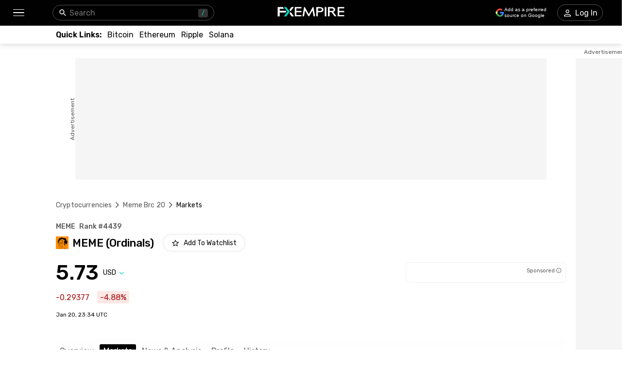

--- FILE ---
content_type: text/html; charset=utf-8
request_url: https://www.fxempire.com/crypto/meme-brc-20/markets
body_size: 61675
content:
<!DOCTYPE html><html lang="en"><head><meta charSet="utf-8"/><meta name="viewport" content="width=device-width"/><title>MEME (Ordinals) (MEME) Exchanges - Where to Buy, Sell &amp; Trade MEME | FXEmpire</title><meta name="description" content="Discover the best exchanges to buy, sell, and trade MEME (Ordinals) (MEME) coin. Sort MEME markets and trading pairs by price, trading volume and more"/><meta name="robots" content="noindex"/><link rel="alternate" href="https://www.fxempire.com/crypto/meme-brc-20/markets" hrefLang="en"/><link rel="alternate" href="https://www.fxempire.com/crypto/meme-brc-20/markets" hrefLang="x-default"/><link rel="alternate" href="https://www.fxempire.it/crypto/meme-brc-20/markets" hrefLang="it"/><link rel="alternate" href="https://www.fxempire.es/crypto/meme-brc-20/markets" hrefLang="es"/><link rel="alternate" href="https://pt.fxempire.com/crypto/meme-brc-20/markets" hrefLang="pt"/><link rel="alternate" href="https://www.fxempire.de/crypto/meme-brc-20/markets" hrefLang="de"/><link rel="alternate" href="https://ar.fxempire.com/crypto/meme-brc-20/markets" hrefLang="ar"/><link rel="alternate" href="https://www.fxempire.fr/crypto/meme-brc-20/markets" hrefLang="fr"/><script type="application/ld+json">[{"@context":"https://schema.org","@type":"Organization","name":"FXEmpire","url":"https://www.fxempire.com","sameAs":["https://www.youtube.com/user/fxempirecom","https://www.facebook.com/fxempire","https://twitter.com/FXEmpirecom","https://www.linkedin.com/company/fxempire-com"],"address":{"@type":"PostalAddress","addressLocality":"Ramat Gan, Tel Aviv District","postalCode":"5252007","streetAddress":"Moshe Aviv Tower, 7 Jabotinsky Road, Ramat Gan, Israel"},"email":"info@fxempire.com","ethicsPolicy":"https://www.fxempire.com/privacy-policy","foundingDate":"2011","legalName":"Empire Media Network LTD.","logo":{"@type":"ImageObject","url":"https://images.fxempire.com/logos/fxempire-logo-amp.png","width":"178px","height":"26px"},"brand":{"@type":"Thing","name":"FXEmpire.com"}},{"@context":"http://schema.org","@type":"BreadcrumbList","description":"List of breadcrumbs","itemListElement":[{"@type":"ListItem","position":1,"item":{"name":"FXEmpire","@id":"https://www.fxempire.com"}},{"@type":"ListItem","position":2,"item":{"name":"Cryptocurrency Prices","@id":"https://www.fxempire.com/crypto"}},{"@type":"ListItem","position":3,"item":{"name":"MEME (Ordinals)","@id":"https://www.fxempire.com/crypto/meme-brc-20"}},{"@type":"ListItem","position":4,"item":{"name":"MEME (Ordinals) Markets","@id":"https://www.fxempire.com/crypto/meme-brc-20/markets"}}]}]</script><meta name="next-head-count" content="14"/><link rel="preconnect" href="https://responsive.fxempire.com"/><link href="/fxstatic/fx-css-assets/fonts/main-latin.css" rel="stylesheet" crossorigin="anonymous"/><script>
  window.dataLayer = window.dataLayer || [];
  window.preDataLayer = window.preDataLayer || [];
  window.preDataLayer = window.preDataLayer.concat(window.dataLayer);
  window.dataLayer = new Proxy([], { set(obj, prop, value) {
      return Reflect.set(obj, prop, (prop != 'push') ? value : function (ev, prepushed_event) {
        if (ev && (typeof ev.event == 'string') && ev.event.match(/gtm.(init|init_consent|load|js|dom)/)) value.call(this, ev)
        else if (ev && ev.event_name) value.call(this, ev)
        else if (window.gtmx && window.gtmx.preprocess_event) return value.call(this, window.gtmx.preprocess_event(ev, prepushed_event))
        else return window.preDataLayer.push(ev);
      });
    }});
  window.dataLayer.push = window.dataLayer.push;
  (function(w,d,s,l,i){w[l]=w[l]||[];w[l].push({'gtm.start':
      new Date().getTime(),event:'gtm.js'});var f=d.getElementsByTagName(s)[0],
    j=d.createElement(s),dl=l!='dataLayer'?'&l='+l:'';
      j.async=true;j.src= "https://www.googletagmanager.com/gtm.js?id="+i+dl;f.parentNode.insertBefore(j,f);
  })(window,document,'script','dataLayer','GTM-K75N4RC'); 


  function gtag(){dataLayer.push(arguments);}
  gtag('consent', 'default', {
    'ad_storage': 'granted',
    'analytics_storage': 'granted'
  });
  gtag('consent', 'default', {
    'ad_storage': 'denied',
    'analytics_storage': 'denied',
    'region': ["AT", "BE", "BG", "HR", "CY", "CZ", "DK", "EE", "FI", "FR", "DE", "GR", "HU", "IE", "IT", "LV", "LT", "LU", "MT", "NL", "PL", "PT", "RO", "SK", "SI", "ES", "SE", "GB"]
  });
  </script><style>
                :root {
                  --background-color: #ffffff;
                  --text-color: #000000;
                }
                html, body {
                  background-color: var(--background-color);
                  color: var(--text-color);
                }
              </style><noscript data-n-css=""></noscript><script defer="" nomodule="" src="/crypto/_next/static/chunks/polyfills-c67a75d1b6f99dc8.js"></script><script defer="" src="/crypto/_next/static/chunks/8006.f17ad7b104324763.js"></script><script defer="" src="/crypto/_next/static/chunks/3916.2c297f8597f41b74.js"></script><script defer="" src="/crypto/_next/static/chunks/5598.fb69ab3540ab03b4.js"></script><script defer="" src="/crypto/_next/static/chunks/DesktopMenu.edef01925cea7381.js"></script><script defer="" src="/crypto/_next/static/chunks/6771.5b1df1aacbebcada.js"></script><script defer="" src="/crypto/_next/static/chunks/5966-798847037e59a51c.js"></script><script defer="" src="/crypto/_next/static/chunks/5024.2930d40f4ec1817c.js"></script><script defer="" src="/crypto/_next/static/chunks/6516.d19f9591ac7622c8.js"></script><script src="/crypto/_next/static/chunks/webpack-e3158e9e42454ea8.js" defer=""></script><script src="/crypto/_next/static/chunks/framework-186d6eb51a6fb9dc.js" defer=""></script><script src="/crypto/_next/static/chunks/main-00801ac32884f11f.js" defer=""></script><script src="/crypto/_next/static/chunks/pages/_app-241dd3d3b74f4c2a.js" defer=""></script><script src="/crypto/_next/static/chunks/6976-deae91c3cdd12bd3.js" defer=""></script><script src="/crypto/_next/static/chunks/8896-7d364eea96addb01.js" defer=""></script><script src="/crypto/_next/static/chunks/4630-d1b1f6dc9fe26f6b.js" defer=""></script><script src="/crypto/_next/static/chunks/3569-a5e609a5642c52e6.js" defer=""></script><script src="/crypto/_next/static/chunks/3168-e4022ba0067e2346.js" defer=""></script><script src="/crypto/_next/static/chunks/9816-3775bbd23d38eaf1.js" defer=""></script><script src="/crypto/_next/static/chunks/4247-542cbebee5b64a18.js" defer=""></script><script src="/crypto/_next/static/chunks/4943-1a992ddff5480e5c.js" defer=""></script><script src="/crypto/_next/static/chunks/pages/%5Bslug%5D/%5Btab%5D-d19a4963eed565e3.js" defer=""></script><script src="/crypto/_next/static/9y0zRvLvQKrQfocJeY9AE/_buildManifest.js" defer=""></script><script src="/crypto/_next/static/9y0zRvLvQKrQfocJeY9AE/_ssgManifest.js" defer=""></script><style data-styled="" data-styled-version="5.3.11">.fMYOzm{-webkit-tap-highlight-color:transparent;display:-webkit-box;display:-webkit-flex;display:-ms-flexbox;display:flex;-webkit-align-items:center;-webkit-box-align:center;-ms-flex-align:center;align-items:center;}/*!sc*/
.fMYOzm::-webkit-scrollbar{width:7px;}/*!sc*/
.fMYOzm::-webkit-scrollbar-thumb{background:#9e9e9e;border-radius:10px;}/*!sc*/
.eMZhas{-webkit-tap-highlight-color:transparent;position:relative;z-index:42;}/*!sc*/
.eMZhas::-webkit-scrollbar{width:7px;}/*!sc*/
.eMZhas::-webkit-scrollbar-thumb{background:#9e9e9e;border-radius:10px;}/*!sc*/
.fgWqmj{-webkit-tap-highlight-color:transparent;display:-webkit-box;display:-webkit-flex;display:-ms-flexbox;display:flex;-webkit-align-items:center;-webkit-box-align:center;-ms-flex-align:center;align-items:center;z-index:1;}/*!sc*/
.fgWqmj::-webkit-scrollbar{width:7px;}/*!sc*/
.fgWqmj::-webkit-scrollbar-thumb{background:#9e9e9e;border-radius:10px;}/*!sc*/
.jebAVT{-webkit-tap-highlight-color:transparent;gap:20px;-webkit-align-items:center;-webkit-box-align:center;-ms-flex-align:center;align-items:center;display:-webkit-inline-box;display:-webkit-inline-flex;display:-ms-inline-flexbox;display:inline-flex;}/*!sc*/
.jebAVT::-webkit-scrollbar{width:7px;}/*!sc*/
.jebAVT::-webkit-scrollbar-thumb{background:#9e9e9e;border-radius:10px;}/*!sc*/
.lbkJkO{-webkit-tap-highlight-color:transparent;}/*!sc*/
.lbkJkO::-webkit-scrollbar{width:7px;}/*!sc*/
.lbkJkO::-webkit-scrollbar-thumb{background:#9e9e9e;border-radius:10px;}/*!sc*/
.iuZTVN{-webkit-tap-highlight-color:transparent;margin-right:8px;width:16px;}/*!sc*/
.iuZTVN::-webkit-scrollbar{width:7px;}/*!sc*/
.iuZTVN::-webkit-scrollbar-thumb{background:#9e9e9e;border-radius:10px;}/*!sc*/
@media screen and (min-width:48rem){.iuZTVN{margin-right:0;width:94px;}}/*!sc*/
.SpKRW{-webkit-tap-highlight-color:transparent;position:relative;}/*!sc*/
.SpKRW::-webkit-scrollbar{width:7px;}/*!sc*/
.SpKRW::-webkit-scrollbar-thumb{background:#9e9e9e;border-radius:10px;}/*!sc*/
.jFBBUM{-webkit-tap-highlight-color:transparent;width:100%;display:-webkit-box;display:-webkit-flex;display:-ms-flexbox;display:flex;-webkit-box-pack:center;-webkit-justify-content:center;-ms-flex-pack:center;justify-content:center;-webkit-align-items:center;-webkit-box-align:center;-ms-flex-align:center;align-items:center;padding-top:30px;}/*!sc*/
.jFBBUM::-webkit-scrollbar{width:7px;}/*!sc*/
.jFBBUM::-webkit-scrollbar-thumb{background:#9e9e9e;border-radius:10px;}/*!sc*/
.gPQgSd{-webkit-tap-highlight-color:transparent;width:970px;height:250px;position:relative;background-color:#f5f5f5;}/*!sc*/
.gPQgSd::-webkit-scrollbar{width:7px;}/*!sc*/
.gPQgSd::-webkit-scrollbar-thumb{background:#9e9e9e;border-radius:10px;}/*!sc*/
.gKIVrT{-webkit-tap-highlight-color:transparent;position:absolute;top:0;bottom:0;left:-50px;display:-webkit-box;display:-webkit-flex;display:-ms-flexbox;display:flex;-webkit-align-items:center;-webkit-box-align:center;-ms-flex-align:center;align-items:center;}/*!sc*/
.gKIVrT::-webkit-scrollbar{width:7px;}/*!sc*/
.gKIVrT::-webkit-scrollbar-thumb{background:#9e9e9e;border-radius:10px;}/*!sc*/
.hLOgdd{-webkit-tap-highlight-color:transparent;overflow:hidden;border-radius:0;}/*!sc*/
.hLOgdd::-webkit-scrollbar{width:7px;}/*!sc*/
.hLOgdd::-webkit-scrollbar-thumb{background:#9e9e9e;border-radius:10px;}/*!sc*/
.dGrOXy{-webkit-tap-highlight-color:transparent;width:120px;height:600px;right:-140px;top:30px;position:absolute;background-color:#f5f5f5;}/*!sc*/
.dGrOXy::-webkit-scrollbar{width:7px;}/*!sc*/
.dGrOXy::-webkit-scrollbar-thumb{background:#9e9e9e;border-radius:10px;}/*!sc*/
.ifwpUr{-webkit-tap-highlight-color:transparent;position:absolute;top:-20px;right:0;left:0;display:-webkit-box;display:-webkit-flex;display:-ms-flexbox;display:flex;-webkit-align-items:center;-webkit-box-align:center;-ms-flex-align:center;align-items:center;}/*!sc*/
.ifwpUr::-webkit-scrollbar{width:7px;}/*!sc*/
.ifwpUr::-webkit-scrollbar-thumb{background:#9e9e9e;border-radius:10px;}/*!sc*/
.icXauQ{-webkit-tap-highlight-color:transparent;padding-top:40px;}/*!sc*/
.icXauQ::-webkit-scrollbar{width:7px;}/*!sc*/
.icXauQ::-webkit-scrollbar-thumb{background:#9e9e9e;border-radius:10px;}/*!sc*/
.LkTrw{-webkit-tap-highlight-color:transparent;padding-top:24px;padding-bottom:0;}/*!sc*/
.LkTrw::-webkit-scrollbar{width:7px;}/*!sc*/
.LkTrw::-webkit-scrollbar-thumb{background:#9e9e9e;border-radius:10px;}/*!sc*/
.dZIsHW{-webkit-tap-highlight-color:transparent;display:-webkit-box;display:-webkit-flex;display:-ms-flexbox;display:flex;-webkit-flex-direction:column;-ms-flex-direction:column;flex-direction:column;}/*!sc*/
.dZIsHW::-webkit-scrollbar{width:7px;}/*!sc*/
.dZIsHW::-webkit-scrollbar-thumb{background:#9e9e9e;border-radius:10px;}/*!sc*/
.flrrew{-webkit-tap-highlight-color:transparent;display:-webkit-box;display:-webkit-flex;display:-ms-flexbox;display:flex;-webkit-box-pack:justify;-webkit-justify-content:space-between;-ms-flex-pack:justify;justify-content:space-between;-webkit-align-items:baseline;-webkit-box-align:baseline;-ms-flex-align:baseline;align-items:baseline;font-family:Rubik;}/*!sc*/
.flrrew::-webkit-scrollbar{width:7px;}/*!sc*/
.flrrew::-webkit-scrollbar-thumb{background:#9e9e9e;border-radius:10px;}/*!sc*/
.geyZwP{-webkit-tap-highlight-color:transparent;display:-webkit-box;display:-webkit-flex;display:-ms-flexbox;display:flex;font-size:14px;font-weight:500;}/*!sc*/
.geyZwP::-webkit-scrollbar{width:7px;}/*!sc*/
.geyZwP::-webkit-scrollbar-thumb{background:#9e9e9e;border-radius:10px;}/*!sc*/
.kKGsUq{-webkit-tap-highlight-color:transparent;display:-webkit-box;display:-webkit-flex;display:-ms-flexbox;display:flex;-webkit-align-items:center;-webkit-box-align:center;-ms-flex-align:center;align-items:center;margin-top:9px;}/*!sc*/
.kKGsUq::-webkit-scrollbar{width:7px;}/*!sc*/
.kKGsUq::-webkit-scrollbar-thumb{background:#9e9e9e;border-radius:10px;}/*!sc*/
.fyVYAh{-webkit-tap-highlight-color:transparent;font-size:22px;font-weight:500;margin-right:4px;margin-left:8px;}/*!sc*/
.fyVYAh::-webkit-scrollbar{width:7px;}/*!sc*/
.fyVYAh::-webkit-scrollbar-thumb{background:#9e9e9e;border-radius:10px;}/*!sc*/
.eymiOg{-webkit-tap-highlight-color:transparent;margin-left:16px;}/*!sc*/
.eymiOg::-webkit-scrollbar{width:7px;}/*!sc*/
.eymiOg::-webkit-scrollbar-thumb{background:#9e9e9e;border-radius:10px;}/*!sc*/
.ejzriM{-webkit-tap-highlight-color:transparent;display:-webkit-box;display:-webkit-flex;display:-ms-flexbox;display:flex;-webkit-align-items:center;-webkit-box-align:center;-ms-flex-align:center;align-items:center;margin-top:23px;font-family:Rubik;-webkit-box-pack:justify;-webkit-justify-content:space-between;-ms-flex-pack:justify;justify-content:space-between;}/*!sc*/
.ejzriM::-webkit-scrollbar{width:7px;}/*!sc*/
.ejzriM::-webkit-scrollbar-thumb{background:#9e9e9e;border-radius:10px;}/*!sc*/
.cZBRft{-webkit-tap-highlight-color:transparent;font-size:38px;line-height:32px;font-weight:500;font-family:Rubik;}/*!sc*/
.cZBRft::-webkit-scrollbar{width:7px;}/*!sc*/
.cZBRft::-webkit-scrollbar-thumb{background:#9e9e9e;border-radius:10px;}/*!sc*/
@media screen and (min-width:48rem){.cZBRft{font-size:44px;line-height:44px;}}/*!sc*/
.dvGkDO{-webkit-tap-highlight-color:transparent;display:-webkit-box;display:-webkit-flex;display:-ms-flexbox;display:flex;-webkit-align-items:center;-webkit-box-align:center;-ms-flex-align:center;align-items:center;position:relative;}/*!sc*/
.dvGkDO::-webkit-scrollbar{width:7px;}/*!sc*/
.dvGkDO::-webkit-scrollbar-thumb{background:#9e9e9e;border-radius:10px;}/*!sc*/
.dfKAmD{-webkit-tap-highlight-color:transparent;-webkit-transition:-webkit-transform 200ms;-webkit-transition:transform 200ms;transition:transform 200ms;-webkit-transform:rotate(0deg);-ms-transform:rotate(0deg);transform:rotate(0deg);}/*!sc*/
.dfKAmD::-webkit-scrollbar{width:7px;}/*!sc*/
.dfKAmD::-webkit-scrollbar-thumb{background:#9e9e9e;border-radius:10px;}/*!sc*/
.kfuHcK{-webkit-tap-highlight-color:transparent;gap:8px;width:100%;display:-webkit-box;display:-webkit-flex;display:-ms-flexbox;display:flex;height:40px;}/*!sc*/
.kfuHcK::-webkit-scrollbar{width:7px;}/*!sc*/
.kfuHcK::-webkit-scrollbar-thumb{background:#9e9e9e;border-radius:10px;}/*!sc*/
@media screen and (min-width:48rem){.kfuHcK{width:330px;}}/*!sc*/
.eWuXiX{-webkit-tap-highlight-color:transparent;width:100%;height:40px;}/*!sc*/
.eWuXiX::-webkit-scrollbar{width:7px;}/*!sc*/
.eWuXiX::-webkit-scrollbar-thumb{background:#9e9e9e;border-radius:10px;}/*!sc*/
.bzfzoq{-webkit-tap-highlight-color:transparent;margin-top:16px;font-family:Rubik;display:-webkit-box;display:-webkit-flex;display:-ms-flexbox;display:flex;-webkit-align-items:center;-webkit-box-align:center;-ms-flex-align:center;align-items:center;}/*!sc*/
.bzfzoq::-webkit-scrollbar{width:7px;}/*!sc*/
.bzfzoq::-webkit-scrollbar-thumb{background:#9e9e9e;border-radius:10px;}/*!sc*/
.cHkXyT{-webkit-tap-highlight-color:transparent;border-radius:4px;display:-webkit-box;display:-webkit-flex;display:-ms-flexbox;display:flex;-webkit-align-items:center;-webkit-box-align:center;-ms-flex-align:center;align-items:center;color:#A50E0E;background-color:#FCE8E6;height:26px;padding-left:6px;padding-right:6px;width:-webkit-max-content;width:-moz-max-content;width:max-content;font-family:Rubik;font-size:16px;}/*!sc*/
.cHkXyT::-webkit-scrollbar{width:7px;}/*!sc*/
.cHkXyT::-webkit-scrollbar-thumb{background:#9e9e9e;border-radius:10px;}/*!sc*/
.kcmIIu{-webkit-tap-highlight-color:transparent;font-size:12px;margin-top:16px;margin-bottom:44px;font-family:Rubik;}/*!sc*/
.kcmIIu::-webkit-scrollbar{width:7px;}/*!sc*/
.kcmIIu::-webkit-scrollbar-thumb{background:#9e9e9e;border-radius:10px;}/*!sc*/
.ffTvPq{-webkit-tap-highlight-color:transparent;-webkit-transition:-webkit-transform 0.2s;-webkit-transition:transform 0.2s;transition:transform 0.2s;background:#fefefe;padding-top:11px;padding-bottom:11px;z-index:14;position:initial;width:100%;left:16px;padding-left:16px;padding-right:16px;margin-left:-16px;}/*!sc*/
.ffTvPq::-webkit-scrollbar{width:7px;}/*!sc*/
.ffTvPq::-webkit-scrollbar-thumb{background:#9e9e9e;border-radius:10px;}/*!sc*/
.ffTvPq::-webkit-scrollbar{display:none;}/*!sc*/
@media screen and (min-width:48rem){.ffTvPq{padding-top:10px;padding-left:0;padding-right:0;margin-left:0;}}/*!sc*/
.dNWPVZ{-webkit-tap-highlight-color:transparent;margin-bottom:32px;}/*!sc*/
.dNWPVZ::-webkit-scrollbar{width:7px;}/*!sc*/
.dNWPVZ::-webkit-scrollbar-thumb{background:#9e9e9e;border-radius:10px;}/*!sc*/
@media screen and (min-width:48rem){.dNWPVZ{margin-bottom:52px;}}/*!sc*/
.giNZic{-webkit-tap-highlight-color:transparent;margin-bottom:16px;}/*!sc*/
.giNZic::-webkit-scrollbar{width:7px;}/*!sc*/
.giNZic::-webkit-scrollbar-thumb{background:#9e9e9e;border-radius:10px;}/*!sc*/
.iMVNuz{-webkit-tap-highlight-color:transparent;font-family:Rubik;margin-top:24px;display:-webkit-box;display:-webkit-flex;display:-ms-flexbox;display:flex;-webkit-align-items:center;-webkit-box-align:center;-ms-flex-align:center;align-items:center;}/*!sc*/
.iMVNuz::-webkit-scrollbar{width:7px;}/*!sc*/
.iMVNuz::-webkit-scrollbar-thumb{background:#9e9e9e;border-radius:10px;}/*!sc*/
.YoWrn{-webkit-tap-highlight-color:transparent;display:contents;}/*!sc*/
.YoWrn::-webkit-scrollbar{width:7px;}/*!sc*/
.YoWrn::-webkit-scrollbar-thumb{background:#9e9e9e;border-radius:10px;}/*!sc*/
.iCHiRh{-webkit-tap-highlight-color:transparent;display:-webkit-box;display:-webkit-flex;display:-ms-flexbox;display:flex;-webkit-align-items:center;-webkit-box-align:center;-ms-flex-align:center;align-items:center;margin-left:20px;}/*!sc*/
.iCHiRh::-webkit-scrollbar{width:7px;}/*!sc*/
.iCHiRh::-webkit-scrollbar-thumb{background:#9e9e9e;border-radius:10px;}/*!sc*/
.QURln{-webkit-tap-highlight-color:transparent;display:-webkit-box;display:-webkit-flex;display:-ms-flexbox;display:flex;-webkit-box-pack:justify;-webkit-justify-content:space-between;-ms-flex-pack:justify;justify-content:space-between;margin-top:44px;-webkit-align-items:center;-webkit-box-align:center;-ms-flex-align:center;align-items:center;}/*!sc*/
.QURln::-webkit-scrollbar{width:7px;}/*!sc*/
.QURln::-webkit-scrollbar-thumb{background:#9e9e9e;border-radius:10px;}/*!sc*/
.odVUb{-webkit-tap-highlight-color:transparent;gap:6px;display:-webkit-box;display:-webkit-flex;display:-ms-flexbox;display:flex;-webkit-align-items:center;-webkit-box-align:center;-ms-flex-align:center;align-items:center;}/*!sc*/
.odVUb::-webkit-scrollbar{width:7px;}/*!sc*/
.odVUb::-webkit-scrollbar-thumb{background:#9e9e9e;border-radius:10px;}/*!sc*/
.eSqXUE{-webkit-tap-highlight-color:transparent;display:-webkit-box;display:-webkit-flex;display:-ms-flexbox;display:flex;-webkit-align-items:center;-webkit-box-align:center;-ms-flex-align:center;align-items:center;-webkit-box-pack:start;-webkit-justify-content:flex-start;-ms-flex-pack:start;justify-content:flex-start;}/*!sc*/
.eSqXUE::-webkit-scrollbar{width:7px;}/*!sc*/
.eSqXUE::-webkit-scrollbar-thumb{background:#9e9e9e;border-radius:10px;}/*!sc*/
@media screen and (min-width:48rem){.eSqXUE{-webkit-box-pack:end;-webkit-justify-content:flex-end;-ms-flex-pack:end;justify-content:flex-end;}}/*!sc*/
.bWvtKI{-webkit-tap-highlight-color:transparent;margin-right:8px;}/*!sc*/
.bWvtKI::-webkit-scrollbar{width:7px;}/*!sc*/
.bWvtKI::-webkit-scrollbar-thumb{background:#9e9e9e;border-radius:10px;}/*!sc*/
.gbzOWk{-webkit-tap-highlight-color:transparent;display:-webkit-box;display:-webkit-flex;display:-ms-flexbox;display:flex;margin-left:4px;height:32px;-webkit-align-items:center;-webkit-box-align:center;-ms-flex-align:center;align-items:center;}/*!sc*/
.gbzOWk::-webkit-scrollbar{width:7px;}/*!sc*/
.gbzOWk::-webkit-scrollbar-thumb{background:#9e9e9e;border-radius:10px;}/*!sc*/
@media screen and (min-width:48rem){.gbzOWk{margin-left:2px;height:40px;}}/*!sc*/
.lehsoC{-webkit-tap-highlight-color:transparent;width:100%;height:482px;position:relative;display:-webkit-box;display:-webkit-flex;display:-ms-flexbox;display:flex;-webkit-box-pack:center;-webkit-justify-content:center;-ms-flex-pack:center;justify-content:center;}/*!sc*/
.lehsoC::-webkit-scrollbar{width:7px;}/*!sc*/
.lehsoC::-webkit-scrollbar-thumb{background:#9e9e9e;border-radius:10px;}/*!sc*/
@media screen and (min-width:48rem){.lehsoC{height:415px;}}/*!sc*/
.hvbBQX{-webkit-tap-highlight-color:transparent;top:0;width:110%;height:482px;border-radius:10px;position:absolute;box-shadow:0px 0px 6px 0px rgba(0,0,0,0.13);display:-webkit-box;display:-webkit-flex;display:-ms-flexbox;display:flex;-webkit-box-pack:center;-webkit-justify-content:center;-ms-flex-pack:center;justify-content:center;-webkit-align-items:center;-webkit-box-align:center;-ms-flex-align:center;align-items:center;}/*!sc*/
.hvbBQX::-webkit-scrollbar{width:7px;}/*!sc*/
.hvbBQX::-webkit-scrollbar-thumb{background:#9e9e9e;border-radius:10px;}/*!sc*/
@media screen and (min-width:48rem){.hvbBQX{width:100%;height:415px;border-radius:5px;}}/*!sc*/
.fdQcyz{-webkit-tap-highlight-color:transparent;display:-webkit-box;display:-webkit-flex;display:-ms-flexbox;display:flex;-webkit-align-items:center;-webkit-box-align:center;-ms-flex-align:center;align-items:center;-webkit-box-pack:center;-webkit-justify-content:center;-ms-flex-pack:center;justify-content:center;width:100%;height:100%;}/*!sc*/
.fdQcyz::-webkit-scrollbar{width:7px;}/*!sc*/
.fdQcyz::-webkit-scrollbar-thumb{background:#9e9e9e;border-radius:10px;}/*!sc*/
.bIVDCz{-webkit-tap-highlight-color:transparent;display:-webkit-box;display:-webkit-flex;display:-ms-flexbox;display:flex;-webkit-align-items:center;-webkit-box-align:center;-ms-flex-align:center;align-items:center;-webkit-box-pack:center;-webkit-justify-content:center;-ms-flex-pack:center;justify-content:center;width:48px;height:48px;border-radius:100%;background:#f5f5f5;box-shadow:0px 0px 6px rgba(0,0,0,0.16);}/*!sc*/
.bIVDCz::-webkit-scrollbar{width:7px;}/*!sc*/
.bIVDCz::-webkit-scrollbar-thumb{background:#9e9e9e;border-radius:10px;}/*!sc*/
.iqNbAm{-webkit-tap-highlight-color:transparent;height:398px;}/*!sc*/
.iqNbAm::-webkit-scrollbar{width:7px;}/*!sc*/
.iqNbAm::-webkit-scrollbar-thumb{background:#9e9e9e;border-radius:10px;}/*!sc*/
.gvpZUM{-webkit-tap-highlight-color:transparent;height:398px;background-color:#EFEFEF;box-shadow:none;}/*!sc*/
.gvpZUM::-webkit-scrollbar{width:7px;}/*!sc*/
.gvpZUM::-webkit-scrollbar-thumb{background:#9e9e9e;border-radius:10px;}/*!sc*/
.kmbyrq{-webkit-tap-highlight-color:transparent;max-width:1050px;margin:0 auto;padding-left:16px;}/*!sc*/
.kmbyrq::-webkit-scrollbar{width:7px;}/*!sc*/
.kmbyrq::-webkit-scrollbar-thumb{background:#9e9e9e;border-radius:10px;}/*!sc*/
@media screen and (min-width:48rem){.kmbyrq{padding-left:0;}}/*!sc*/
.fjvKXx{-webkit-tap-highlight-color:transparent;padding-bottom:33px;display:-webkit-box;display:-webkit-flex;display:-ms-flexbox;display:flex;-webkit-box-pack:center;-webkit-justify-content:center;-ms-flex-pack:center;justify-content:center;-webkit-align-items:center;-webkit-box-align:center;-ms-flex-align:center;align-items:center;}/*!sc*/
.fjvKXx::-webkit-scrollbar{width:7px;}/*!sc*/
.fjvKXx::-webkit-scrollbar-thumb{background:#9e9e9e;border-radius:10px;}/*!sc*/
@media screen and (min-width:48rem){.fjvKXx{padding-bottom:28px;-webkit-box-pack:justify;-webkit-justify-content:space-between;-ms-flex-pack:justify;justify-content:space-between;}}/*!sc*/
.jzWTV{-webkit-tap-highlight-color:transparent;display:-webkit-box;display:-webkit-flex;display:-ms-flexbox;display:flex;-webkit-align-items:center;-webkit-box-align:center;-ms-flex-align:center;align-items:center;-webkit-box-pack:justify;-webkit-justify-content:space-between;-ms-flex-pack:justify;justify-content:space-between;padding-left:6px;padding-right:6px;}/*!sc*/
.jzWTV::-webkit-scrollbar{width:7px;}/*!sc*/
.jzWTV::-webkit-scrollbar-thumb{background:#9e9e9e;border-radius:10px;}/*!sc*/
.iSKcZp{-webkit-tap-highlight-color:transparent;border-bottom:1px solid #fefefe;}/*!sc*/
.iSKcZp::-webkit-scrollbar{width:7px;}/*!sc*/
.iSKcZp::-webkit-scrollbar-thumb{background:#9e9e9e;border-radius:10px;}/*!sc*/
.fLKSGV{-webkit-tap-highlight-color:transparent;gap:16px;display:grid;grid-template-columns:repeat(4,1fr);-webkit-align-items:center;-webkit-box-align:center;-ms-flex-align:center;align-items:center;-webkit-box-pack:center;-webkit-justify-content:center;-ms-flex-pack:center;justify-content:center;padding-top:28px;-webkit-flex-wrap:wrap;-ms-flex-wrap:wrap;flex-wrap:wrap;-webkit-flex-direction:row;-ms-flex-direction:row;flex-direction:row;max-width:none;}/*!sc*/
.fLKSGV::-webkit-scrollbar{width:7px;}/*!sc*/
.fLKSGV::-webkit-scrollbar-thumb{background:#9e9e9e;border-radius:10px;}/*!sc*/
@media screen and (min-width:48rem){.fLKSGV{display:-webkit-box;display:-webkit-flex;display:-ms-flexbox;display:flex;grid-template-columns:none;-webkit-box-pack:start;-webkit-justify-content:flex-start;-ms-flex-pack:start;justify-content:flex-start;padding-top:35px;-webkit-flex-wrap:nowrap;-ms-flex-wrap:nowrap;flex-wrap:nowrap;-webkit-flex-direction:row;-ms-flex-direction:row;flex-direction:row;max-width:none;}}/*!sc*/
.dtqIgA{-webkit-tap-highlight-color:transparent;display:-webkit-box;display:-webkit-flex;display:-ms-flexbox;display:flex;position:relative;-webkit-flex-direction:column;-ms-flex-direction:column;flex-direction:column;-webkit-box-pack:center;-webkit-justify-content:center;-ms-flex-pack:center;justify-content:center;-webkit-align-items:center;-webkit-box-align:center;-ms-flex-align:center;align-items:center;margin-top:12px;}/*!sc*/
.dtqIgA::-webkit-scrollbar{width:7px;}/*!sc*/
.dtqIgA::-webkit-scrollbar-thumb{background:#9e9e9e;border-radius:10px;}/*!sc*/
@media screen and (min-width:48rem){.dtqIgA{-webkit-flex-direction:row;-ms-flex-direction:row;flex-direction:row;-webkit-box-pack:start;-webkit-justify-content:start;-ms-flex-pack:start;justify-content:start;-webkit-align-items:flex-end;-webkit-box-align:flex-end;-ms-flex-align:flex-end;align-items:flex-end;}}/*!sc*/
.ksQZt{-webkit-tap-highlight-color:transparent;display:-webkit-box;display:-webkit-flex;display:-ms-flexbox;display:flex;-webkit-flex-direction:column;-ms-flex-direction:column;flex-direction:column;-webkit-align-items:center;-webkit-box-align:center;-ms-flex-align:center;align-items:center;margin-right:0;}/*!sc*/
.ksQZt::-webkit-scrollbar{width:7px;}/*!sc*/
.ksQZt::-webkit-scrollbar-thumb{background:#9e9e9e;border-radius:10px;}/*!sc*/
@media screen and (min-width:48rem){.ksQZt{-webkit-align-items:start;-webkit-box-align:start;-ms-flex-align:start;align-items:start;margin-right:100px;}}/*!sc*/
.gjoXNk{-webkit-tap-highlight-color:transparent;gap:16px;display:-webkit-box;display:-webkit-flex;display:-ms-flexbox;display:flex;-webkit-align-items:flex-end;-webkit-box-align:flex-end;-ms-flex-align:flex-end;align-items:flex-end;}/*!sc*/
.gjoXNk::-webkit-scrollbar{width:7px;}/*!sc*/
.gjoXNk::-webkit-scrollbar-thumb{background:#9e9e9e;border-radius:10px;}/*!sc*/
.eUoKJd{-webkit-tap-highlight-color:transparent;padding-top:0;-webkit-align-items:center;-webkit-box-align:center;-ms-flex-align:center;align-items:center;display:-webkit-box;display:-webkit-flex;display:-ms-flexbox;display:flex;-webkit-flex-direction:column;-ms-flex-direction:column;flex-direction:column;}/*!sc*/
.eUoKJd::-webkit-scrollbar{width:7px;}/*!sc*/
.eUoKJd::-webkit-scrollbar-thumb{background:#9e9e9e;border-radius:10px;}/*!sc*/
@media screen and (min-width:48rem){.eUoKJd{padding-top:24px;}}/*!sc*/
.fWGbry{-webkit-tap-highlight-color:transparent;gap:16;display:-webkit-box;display:-webkit-flex;display:-ms-flexbox;display:flex;}/*!sc*/
.fWGbry::-webkit-scrollbar{width:7px;}/*!sc*/
.fWGbry::-webkit-scrollbar-thumb{background:#9e9e9e;border-radius:10px;}/*!sc*/
.ktJqro{-webkit-tap-highlight-color:transparent;border:1px solid #565656;padding:7px;border-radius:4px;}/*!sc*/
.ktJqro::-webkit-scrollbar{width:7px;}/*!sc*/
.ktJqro::-webkit-scrollbar-thumb{background:#9e9e9e;border-radius:10px;}/*!sc*/
.fDXbpW{-webkit-tap-highlight-color:transparent;display:-webkit-box;display:-webkit-flex;display:-ms-flexbox;display:flex;margin-top:28px;width:100%;-webkit-box-pack:center;-webkit-justify-content:center;-ms-flex-pack:center;justify-content:center;-webkit-flex-direction:column;-ms-flex-direction:column;flex-direction:column;-webkit-align-items:center;-webkit-box-align:center;-ms-flex-align:center;align-items:center;}/*!sc*/
.fDXbpW::-webkit-scrollbar{width:7px;}/*!sc*/
.fDXbpW::-webkit-scrollbar-thumb{background:#9e9e9e;border-radius:10px;}/*!sc*/
@media screen and (min-width:48rem){.fDXbpW{margin-top:6px;width:54%;-webkit-box-pack:justify;-webkit-justify-content:space-between;-ms-flex-pack:justify;justify-content:space-between;-webkit-flex-direction:row;-ms-flex-direction:row;flex-direction:row;-webkit-align-items:flex-start;-webkit-box-align:flex-start;-ms-flex-align:flex-start;align-items:flex-start;}}/*!sc*/
.iCrbNr{-webkit-tap-highlight-color:transparent;display:-webkit-box;display:-webkit-flex;display:-ms-flexbox;display:flex;-webkit-flex-direction:column;-ms-flex-direction:column;flex-direction:column;-webkit-align-items:center;-webkit-box-align:center;-ms-flex-align:center;align-items:center;width:100%;}/*!sc*/
.iCrbNr::-webkit-scrollbar{width:7px;}/*!sc*/
.iCrbNr::-webkit-scrollbar-thumb{background:#9e9e9e;border-radius:10px;}/*!sc*/
@media screen and (min-width:48rem){.iCrbNr{-webkit-align-items:flex-start;-webkit-box-align:flex-start;-ms-flex-align:flex-start;align-items:flex-start;width:33%;}}/*!sc*/
.ggJtvL{-webkit-tap-highlight-color:transparent;display:-webkit-box;display:-webkit-flex;display:-ms-flexbox;display:flex;-webkit-flex-direction:column;-ms-flex-direction:column;flex-direction:column;margin-top:48px;}/*!sc*/
.ggJtvL::-webkit-scrollbar{width:7px;}/*!sc*/
.ggJtvL::-webkit-scrollbar-thumb{background:#9e9e9e;border-radius:10px;}/*!sc*/
.biQuBM{-webkit-tap-highlight-color:transparent;position:fixed;width:100%;bottom:0;left:0;margin-bottom:35px;z-index:101;}/*!sc*/
.biQuBM::-webkit-scrollbar{width:7px;}/*!sc*/
.biQuBM::-webkit-scrollbar-thumb{background:#9e9e9e;border-radius:10px;}/*!sc*/
data-styled.g1[id="sc-ac5a1bdc-0"]{content:"fMYOzm,eMZhas,fgWqmj,jebAVT,lbkJkO,iuZTVN,SpKRW,jFBBUM,gPQgSd,gKIVrT,hLOgdd,dGrOXy,ifwpUr,icXauQ,LkTrw,dZIsHW,flrrew,geyZwP,kKGsUq,fyVYAh,eymiOg,ejzriM,cZBRft,dvGkDO,dfKAmD,kfuHcK,eWuXiX,bzfzoq,cHkXyT,kcmIIu,ffTvPq,dNWPVZ,giNZic,iMVNuz,YoWrn,iCHiRh,QURln,odVUb,eSqXUE,bWvtKI,gbzOWk,lehsoC,hvbBQX,fdQcyz,bIVDCz,iqNbAm,gvpZUM,kmbyrq,fjvKXx,jzWTV,iSKcZp,fLKSGV,dtqIgA,ksQZt,gjoXNk,eUoKJd,fWGbry,ktJqro,fDXbpW,iCrbNr,ggJtvL,biQuBM,"}/*!sc*/
.crZRdH{height:0;max-height:0;overflow:hidden;-webkit-animation:jgQpwH 200ms;animation:jgQpwH 200ms;-webkit-transition:opacity 200ms;transition:opacity 200ms;opacity:0;}/*!sc*/
data-styled.g2[id="sc-efdca936-0"]{content:"crZRdH,"}/*!sc*/
.cXLBuz{font-size:30px;}/*!sc*/
.cXLBuz:hover{color:#fefefe;}/*!sc*/
.hgSUhU{font-size:22px;}/*!sc*/
.hgSUhU:hover{color:#fefefe;}/*!sc*/
.ihJVNy{color:#fefefe;}/*!sc*/
.kmNiyX{margin-right:12px;}/*!sc*/
.ktZalv{color:#565656;font-family:'Rubik',sans-serif;font-weight:400;font-size:14px;line-height:16px;}/*!sc*/
.bCJNEB{margin-bottom:16px;}/*!sc*/
@media screen and (min-width:48rem){.bCJNEB{margin-bottom:14px;}}/*!sc*/
data-styled.g3[id="sc-d3d48f38-0"]{content:"iBarQW,cXLBuz,hgSUhU,ihJVNy,kmNiyX,ktZalv,bCJNEB,"}/*!sc*/
.evXhtA{-webkit-tap-highlight-color:transparent;background-color:#ffffff;box-shadow:0px 0px 6px rgba(0,0,0,0.13);border:0;border-radius:21px;width:-webkit-max-content;width:-moz-max-content;width:max-content;height:32px;padding-left:16px;padding-right:16px;display:-webkit-box;display:-webkit-flex;display:-ms-flexbox;display:flex;-webkit-align-items:center;-webkit-box-align:center;-ms-flex-align:center;align-items:center;-webkit-box-pack:center;-webkit-justify-content:center;-ms-flex-pack:center;justify-content:center;}/*!sc*/
.iKIPuz{-webkit-tap-highlight-color:transparent;display:-webkit-box;display:-webkit-flex;display:-ms-flexbox;display:flex;-webkit-align-items:center;-webkit-box-align:center;-ms-flex-align:center;align-items:center;}/*!sc*/
.beJqQA{-webkit-tap-highlight-color:transparent;border:1px solid #555555;border-radius:18px;padding:7px 24px 6px 25px;margin-top:18px;}/*!sc*/
.kdTZXo{-webkit-tap-highlight-color:transparent;margin-bottom:16px;}/*!sc*/
@media screen and (min-width:48rem){.kdTZXo{margin-bottom:14px;}}/*!sc*/
data-styled.g4[id="sc-1bdad090-0"]{content:"evXhtA,iKIPuz,beJqQA,kdTZXo,"}/*!sc*/
.kUFPol{color:#ffffff;}/*!sc*/
.hYXShu{color:#dc406f;}/*!sc*/
.eBHiFs{display:block;}/*!sc*/
.cIsNvl{text-overflow:ellipsis;font-size:14px;color:#fefefe;}/*!sc*/
.jCJgFt{font-size:12px;color:#9d9d9d;}/*!sc*/
.VNFLT{font-size:12px;color:#565656;}/*!sc*/
.bfPJjb{width:100%;text-align:center;font-size:12px;color:#565656;}/*!sc*/
.bLxeGb{font-family:Rubik;font-size:14px;font-weight:400;color:#000000;}/*!sc*/
.hnHCuD{font-weight:500;font-size:14px;color:#565656;}/*!sc*/
.eHVpGo{color:#565656;margin-left:8px;font-size:14px;}/*!sc*/
.emzpAe{margin-left:9px;font-size:14px;color:#000000;}/*!sc*/
.gaqFwB{margin-left:9px;font-size:14px;}/*!sc*/
.lcpilK{margin-right:6px;}/*!sc*/
.jrFgSv{font-size:16px;color:#A50E0E;width:-webkit-max-content;width:-moz-max-content;width:max-content;}/*!sc*/
.fUabYY{margin-left:16px;}/*!sc*/
.bPvjpE{margin-right:4px;font-size:14px;line-height:24px;color:#565656;}/*!sc*/
.jJRsyW{color:#565656;}/*!sc*/
.jJQIvx{margin-left:12px;font-size:16px;}/*!sc*/
.kBCBLZ{font-size:14px;color:#565656;}/*!sc*/
.igGCWe{color:#000000;font-size:16px;margin-left:12px;}/*!sc*/
.fZSDAX{font-family:Rubik;font-size:14px;margin-right:8px;}/*!sc*/
@media screen and (min-width:48rem){.fZSDAX{font-size:16px;margin-right:8px;}}/*!sc*/
.gRCBHN{font-size:12px;color:#9e9e9e;display:block;width:100px;margin:0 auto;padding-top:16px;}/*!sc*/
.cxINGI{font-weight:400;font-size:16px;}/*!sc*/
.jVVBEs{position:absolute;left:205px;top:-3px;}/*!sc*/
.jHIaJU{line-height:16px;}/*!sc*/
@media screen and (min-width:48rem){.jHIaJU{line-height:19px;}}/*!sc*/
.cjpfSJ{font-size:12px;font-weight:500;margin-bottom:10px;}/*!sc*/
.cMePPs{font-size:12px;font-weight:400;}/*!sc*/
.jcfsVT{margin-bottom:10px;margin-top:29px;font-size:12px;font-weight:500;}/*!sc*/
data-styled.g5[id="sc-f9ae4626-0"]{content:"dikZPO,kUFPol,hYXShu,eBHiFs,cIsNvl,jCJgFt,VNFLT,bfPJjb,bLxeGb,hnHCuD,eHVpGo,emzpAe,gaqFwB,lcpilK,jrFgSv,fUabYY,bPvjpE,jJRsyW,jJQIvx,kBCBLZ,igGCWe,fZSDAX,gRCBHN,cxINGI,jVVBEs,jHIaJU,cjpfSJ,cMePPs,jcfsVT,"}/*!sc*/
.ejRswL{white-space:nowrap;margin-right:8px;background-color:inherit;border-radius:3px;padding:5px 7px 5px 9px;border:none;color:#565656;font-size:14px;font-family:Rubik;}/*!sc*/
.ejRswL:hover{background:#EFEFEF;}/*!sc*/
@media screen and (min-width:48rem){.ejRswL{margin-right:4px;padding:4px 8px 4px 8px;font-size:16px;}}/*!sc*/
.lfwqXh{white-space:nowrap;margin-right:8px;background-color:#000000;border-radius:3px;padding:5px 7px 5px 9px;border:none;color:#ffffff;font-size:14px;font-family:Rubik;}/*!sc*/
.lfwqXh:hover{background:#000000;}/*!sc*/
@media screen and (min-width:48rem){.lfwqXh{margin-right:4px;padding:4px 8px 4px 8px;font-size:16px;}}/*!sc*/
.dHGHCX{white-space:nowrap;margin-right:0;background-color:inherit;border-radius:3px;padding:5px 7px 5px 9px;border:none;color:#565656;font-size:14px;font-family:Rubik;}/*!sc*/
.dHGHCX:hover{background:#EFEFEF;}/*!sc*/
@media screen and (min-width:48rem){.dHGHCX{margin-right:0;padding:4px 8px 4px 8px;font-size:16px;}}/*!sc*/
data-styled.g6[id="sc-42643149-0"]{content:"ejRswL,lfwqXh,dHGHCX,"}/*!sc*/
.jjoaNJ{position:relative;}/*!sc*/
data-styled.g7[id="sc-9ca82643-0"]{content:"jjoaNJ,"}/*!sc*/
.cVbsgB{width:20px;height:18px;background:#343434;border-radius:4px;font-size:13px;font-weight:400;color:#00d7c2;}/*!sc*/
data-styled.g17[id="sc-c3cd6e97-1"]{content:"cVbsgB,"}/*!sc*/
.sGuNU{margin-left:calc((100vw - 1050px) / 2 - 66px);width:333px;height:32px;border-radius:30px;position:relative;border:1px solid #555;display:-webkit-box;display:-webkit-flex;display:-ms-flexbox;display:flex;-webkit-align-items:center;-webkit-box-align:center;-ms-flex-align:center;align-items:center;-webkit-box-pack:justify;-webkit-justify-content:space-between;-ms-flex-pack:justify;justify-content:space-between;color:white;padding-left:13px;padding-right:12px;font-size:16px;z-index:2;}/*!sc*/
.sGuNU .hovered{background:#EFEFEF;}/*!sc*/
@media (max-width:1050px){.sGuNU{display:none;}}/*!sc*/
data-styled.g18[id="sc-c3cd6e97-2"]{content:"sGuNU,"}/*!sc*/
.kLGIUv{position:absolute;right:0;left:0;margin-left:auto;margin-right:auto;width:200px;display:-webkit-box;display:-webkit-flex;display:-ms-flexbox;display:flex;-webkit-box-pack:center;-webkit-justify-content:center;-ms-flex-pack:center;justify-content:center;}/*!sc*/
@media (max-width:48rem){.kLGIUv{height:16px;margin-right:0;width:auto;position:unset;overflow:hidden;margin-left:12px;}}/*!sc*/
data-styled.g19[id="sc-c3cd6e97-3"]{content:"kLGIUv,"}/*!sc*/
.hhiLWQ{display:-webkit-box;display:-webkit-flex;display:-ms-flexbox;display:flex;position:relative;-webkit-align-items:center;-webkit-box-align:center;-ms-flex-align:center;align-items:center;-webkit-box-pack:center;-webkit-justify-content:center;-ms-flex-pack:center;justify-content:center;width:43px;height:43px;border-radius:50%;padding-right:1px;padding-left:1px;-webkit-tap-highlight-color:rgba(0,0,0,0);-moz-tap-highlight-color:rgba(0,0,0,0);background-color:transparent;}/*!sc*/
@media (hover:hover) and (pointer:fine){.hhiLWQ:hover{background-color:rgb(52,52,52);}}/*!sc*/
data-styled.g20[id="sc-c3cd6e97-4"]{content:"hhiLWQ,"}/*!sc*/
.khMkHS{display:-webkit-box;display:-webkit-flex;display:-ms-flexbox;display:flex;-webkit-flex-direction:column;-ms-flex-direction:column;flex-direction:column;-webkit-box-pack:justify;-webkit-justify-content:space-between;-ms-flex-pack:justify;justify-content:space-between;width:21px;height:14.5px;background:transparent;border:none;cursor:pointer;}/*!sc*/
.khMkHS div{width:23px;height:1.5px;background:white;border-radius:10px;-webkit-transition:all 0.3s linear;transition:all 0.3s linear;}/*!sc*/
.khMkHS div:nth-child(2){opacity:1;margin-bottom:5px;-webkit-transform:translateX(0);-ms-transform:translateX(0);transform:translateX(0);}/*!sc*/
.khMkHS div:first-child{-webkit-transform-origin:top left;-ms-transform-origin:top left;transform-origin:top left;-webkit-transform:rotate(0);-ms-transform:rotate(0);transform:rotate(0);margin-bottom:5px;}/*!sc*/
.khMkHS div:nth-child(3){-webkit-transform:rotate(0);-ms-transform:rotate(0);transform:rotate(0);-webkit-transform-origin:bottom left;-ms-transform-origin:bottom left;transform-origin:bottom left;}/*!sc*/
@media (max-width:48rem){.khMkHS{width:21px;height:17px;}}/*!sc*/
data-styled.g21[id="sc-c3cd6e97-5"]{content:"khMkHS,"}/*!sc*/
.lioPTP{height:52px;margin-bottom:38px;position:relative;z-index:15;}/*!sc*/
@media (max-width:1050px){.lioPTP{height:52px;margin-bottom:0;}}/*!sc*/
data-styled.g23[id="sc-c3cd6e97-7"]{content:"lioPTP,"}/*!sc*/
.vRyzL{display:-webkit-box;display:-webkit-flex;display:-ms-flexbox;display:flex;}/*!sc*/
.cLQZqt{-webkit-flex-direction:column;-ms-flex-direction:column;flex-direction:column;color:#fefefe;padding-left:22px;display:-webkit-box;display:-webkit-flex;display:-ms-flexbox;display:flex;}/*!sc*/
.eaUfNy{-webkit-flex-direction:column;-ms-flex-direction:column;flex-direction:column;width:296px;display:-webkit-box;display:-webkit-flex;display:-ms-flexbox;display:flex;padding-left:17px;margin-top:64px;display:-webkit-box;display:-webkit-flex;display:-ms-flexbox;display:flex;}/*!sc*/
.cRXLGz{-webkit-flex-direction:column;-ms-flex-direction:column;flex-direction:column;width:296px;display:none;padding-left:17px;margin-top:64px;display:-webkit-box;display:-webkit-flex;display:-ms-flexbox;display:flex;}/*!sc*/
.gTyNNV{-webkit-flex-direction:column;-ms-flex-direction:column;flex-direction:column;display:-webkit-box;display:-webkit-flex;display:-ms-flexbox;display:flex;margin-top:64px;margin-left:15px;display:-webkit-box;display:-webkit-flex;display:-ms-flexbox;display:flex;}/*!sc*/
.cDZhbs{-webkit-flex-direction:column;-ms-flex-direction:column;flex-direction:column;display:none;margin-top:64px;margin-left:15px;display:-webkit-box;display:-webkit-flex;display:-ms-flexbox;display:flex;}/*!sc*/
data-styled.g25[id="sc-c3cd6e97-9"]{content:"vRyzL,cLQZqt,eaUfNy,cRXLGz,gTyNNV,cDZhbs,"}/*!sc*/
.erUvts{margin-right:6.5px;}/*!sc*/
data-styled.g26[id="sc-c3cd6e97-10"]{content:"erUvts,"}/*!sc*/
.hsVVUZ{text-underline-offset:3px;}/*!sc*/
.hsVVUZ:focus-visible{outline:#3284FF66 solid 2px !important;outline-offset:-1px;border-radius:3px;}/*!sc*/
.gHVqxW{text-underline-offset:3px;}/*!sc*/
.gHVqxW:hover{-webkit-text-decoration:underline #01d8c3;text-decoration:underline #01d8c3;}/*!sc*/
.gHVqxW:focus-visible{outline:#3284FF66 solid 2px !important;outline-offset:-1px;border-radius:3px;}/*!sc*/
data-styled.g27[id="sc-62398979-0"]{content:"hsVVUZ,gHVqxW,"}/*!sc*/
.Haruj{display:-webkit-box;display:-webkit-flex;display:-ms-flexbox;display:flex;position:fixed;-webkit-flex-direction:column;-ms-flex-direction:column;flex-direction:column;top:0;left:0;-webkit-align-items:center;-webkit-box-align:center;-ms-flex-align:center;align-items:center;-webkit-box-pack:justify;-webkit-justify-content:space-between;-ms-flex-pack:justify;justify-content:space-between;width:100vw;background-color:#010101;height:auto;font-family:'Rubik',sans-serif;z-index:15;border-bottom:1px solid #ffffff1a;}/*!sc*/
@media (max-width:48rem){.Haruj{height:auto;border-bottom:none;}}/*!sc*/
data-styled.g30[id="sc-9a068e09-0"]{content:"Haruj,"}/*!sc*/
.iLERgJ{display:-webkit-box;display:-webkit-flex;display:-ms-flexbox;display:flex;-webkit-align-items:center;-webkit-box-align:center;-ms-flex-align:center;align-items:center;-webkit-box-pack:justify;-webkit-justify-content:space-between;-ms-flex-pack:justify;justify-content:space-between;width:100%;background-color:#010101;height:52px;padding-left:16px;padding-right:39px;}/*!sc*/
@media (max-width:48rem){.iLERgJ{padding-left:12px;padding-right:12px;height:52px;}}/*!sc*/
data-styled.g31[id="sc-9a068e09-1"]{content:"iLERgJ,"}/*!sc*/
.fvFPzS{background:#000000;color:#ffffff;font-family:'Rubik',sans-serif;width:100vw;font-size:12px;line-height:15px;padding:30px 0 40px 0;}/*!sc*/
@media (max-width:48rem){.fvFPzS{padding:32px 16px 17px 16px;}}/*!sc*/
data-styled.g32[id="sc-b762f21d-0"]{content:"fvFPzS,"}/*!sc*/
.ctkDcA{margin-left:auto;margin-right:auto;max-width:1050px;}/*!sc*/
data-styled.g33[id="sc-b762f21d-1"]{content:"ctkDcA,"}/*!sc*/
.kCQVGI{color:#fefefe;font-size:16px;font-weight:400;-webkit-text-decoration:none;text-decoration:none;}/*!sc*/
.kCQVGI:hover{font-weight:600;-webkit-text-decoration:underline;text-decoration:underline;-webkit-text-decoration-color:#04DBC6;text-decoration-color:#04DBC6;-webkit-transition:0.3s ease-in-out;transition:0.3s ease-in-out;}/*!sc*/
@media (max-width:48rem){.kCQVGI{font-size:14px;}}/*!sc*/
data-styled.g34[id="sc-b762f21d-2"]{content:"kCQVGI,"}/*!sc*/
.iYAiq:hover{font-weight:600;-webkit-text-decoration:underline;text-decoration:underline;-webkit-text-decoration-color:#04DBC6;text-decoration-color:#04DBC6;-webkit-transition:0.3s ease-in-out;transition:0.3s ease-in-out;}/*!sc*/
data-styled.g35[id="sc-b762f21d-3"]{content:"iYAiq,"}/*!sc*/
.iNPJZF{color:#ffffff;font-size:16px;font-weight:400;}/*!sc*/
data-styled.g36[id="sc-63d09c30-0"]{content:"iNPJZF,"}/*!sc*/
.ePBaBe{display:-webkit-box;display:-webkit-flex;display:-ms-flexbox;display:flex;-webkit-align-items:center;-webkit-box-align:center;-ms-flex-align:center;align-items:center;-webkit-box-pack:justify;-webkit-justify-content:space-between;-ms-flex-pack:justify;justify-content:space-between;width:100%;padding-left:9px;padding-right:9px;}/*!sc*/
data-styled.g37[id="sc-63d09c30-1"]{content:"ePBaBe,"}/*!sc*/
.hNPeKR{padding-top:7px;padding-bottom:8px;padding-left:3px;padding-right:2px;background-color:#555555;-webkit-tap-highlight-color:rgba(0,0,0,0);-moz-tap-highlight-color:rgba(0,0,0,0);}/*!sc*/
.hNPeKR:hover{background-color:#555555;cursor:pointer;}/*!sc*/
.jIBJXo{padding-top:7px;padding-bottom:8px;padding-left:3px;padding-right:2px;background-color:none;-webkit-tap-highlight-color:rgba(0,0,0,0);-moz-tap-highlight-color:rgba(0,0,0,0);}/*!sc*/
.jIBJXo:hover{background-color:#555555;cursor:pointer;}/*!sc*/
data-styled.g38[id="sc-63d09c30-2"]{content:"hNPeKR,jIBJXo,"}/*!sc*/
.bwvEXK{max-height:226px;list-style:none;}/*!sc*/
.bwvEXK div:first-child{border-top-left-radius:5px;border-top-right-radius:5px;}/*!sc*/
.bwvEXK div:last-child{border-bottom-left-radius:5px;border-bottom-right-radius:5px;}/*!sc*/
data-styled.g39[id="sc-63d09c30-3"]{content:"bwvEXK,"}/*!sc*/
.hmysGM{display:-webkit-box;display:-webkit-flex;display:-ms-flexbox;display:flex;-webkit-align-items:center;-webkit-box-align:center;-ms-flex-align:center;align-items:center;position:relative;background-color:#333333;width:242px;height:32px;border:1px solid #555555;border-radius:5px;z-index:2;}/*!sc*/
data-styled.g40[id="sc-63d09c30-4"]{content:"hmysGM,"}/*!sc*/
.skaYT{margin-top:33px;position:absolute;display:none;top:0;left:0;color:white;width:241px;background-color:#333333;border:1px solid #555555;border-radius:5px;}/*!sc*/
data-styled.g41[id="sc-63d09c30-5"]{content:"skaYT,"}/*!sc*/
.bpUrlB{-webkit-tap-highlight-color:rgba(0,0,0,0);-moz-tap-highlight-color:rgba(0,0,0,0);}/*!sc*/
data-styled.g42[id="sc-5e3fea14-0"]{content:"bpUrlB,"}/*!sc*/
.fummkV{display:-webkit-box;display:-webkit-flex;display:-ms-flexbox;display:flex;}/*!sc*/
data-styled.g43[id="sc-8216a0fb-0"]{content:"fummkV,"}/*!sc*/
.iFBlAP{margin-right:0;font-size:16px;}/*!sc*/
.iFBlAP:hover{-webkit-text-decoration:underline;text-decoration:underline;-webkit-text-decoration-color:#000000;text-decoration-color:#000000;}/*!sc*/
data-styled.g62[id="sc-288aba91-0"]{content:"iFBlAP,"}/*!sc*/
.kxGblZ{display:-webkit-box;display:-webkit-flex;display:-ms-flexbox;display:flex;overflow:hidden;-webkit-flex-flow:row wrap-reverse;-ms-flex-flow:row wrap-reverse;flex-flow:row wrap-reverse;white-space:nowrap;height:19px;}/*!sc*/
data-styled.g63[id="sc-288aba91-1"]{content:"kxGblZ,"}/*!sc*/
.kjMpcd{display:-webkit-box;display:-webkit-flex;display:-ms-flexbox;display:flex;-webkit-box-pack:justify;-webkit-justify-content:space-between;-ms-flex-pack:justify;justify-content:space-between;-webkit-align-items:center;-webkit-box-align:center;-ms-flex-align:center;align-items:center;width:1050px;margin:0 auto;}/*!sc*/
data-styled.g65[id="sc-288aba91-3"]{content:"kjMpcd,"}/*!sc*/
.dtpQLy{all:unset;display:-webkit-box;display:-webkit-flex;display:-ms-flexbox;display:flex;cursor:pointer;-webkit-align-items:center;-webkit-box-align:center;-ms-flex-align:center;align-items:center;color:#000000;margin-right:12px;}/*!sc*/
.dtpQLy.activeLink{color:#000000;}/*!sc*/
.dtpQLy:hover{color:#000000;}/*!sc*/
data-styled.g66[id="sc-288aba91-4"]{content:"dtpQLy,"}/*!sc*/
.dsnrY{background:#ffffff;width:100vw;position:fixed;display:-webkit-box;display:-webkit-flex;display:-ms-flexbox;display:flex;-webkit-align-items:center;-webkit-box-align:center;-ms-flex-align:center;align-items:center;top:52px;z-index:14;height:38px;-webkit-filter:drop-shadow(0 2px 6px rgba(0,0,0,0.15));filter:drop-shadow(0 2px 6px rgba(0,0,0,0.15));font-family:'Rubik',sans-serif;}/*!sc*/
data-styled.g68[id="sc-288aba91-6"]{content:"dsnrY,"}/*!sc*/
.kgDDvg{margin:0;line-height:1.15;font-size:4rem;text-align:center;font-size:28px;font-weight:500;font-family:Rubik;text-align:left;line-height:40px;}/*!sc*/
@media screen and (min-width:48rem){.kgDDvg{font-size:34px;line-height:48px;}}/*!sc*/
data-styled.g69[id="sc-f8a4cbaf-0"]{content:"kgDDvg,"}/*!sc*/
.gppipt{max-width:1050px;margin:0 auto;padding-left:16px;padding-right:16px;}/*!sc*/
@media only screen and (min-width:600px){.gppipt{padding-left:0;padding-right:0;}}/*!sc*/
data-styled.g76[id="sc-12a7c6b3-0"]{content:"gppipt,"}/*!sc*/
body{background-color:#ffffff;color:#000000;direction:ltr;overflow-x:clip;font-family:'Rubik',sans-serif;}/*!sc*/
html{box-sizing:border-box;overflow-y:scroll;overflow-x:hidden;width:100vw;-webkit-text-size-adjust:100%;text-size-adjust:100%;}/*!sc*/
img.dark-mode-invert{-webkit-filter:none;filter:none;}/*!sc*/
*,::after,::before{background-repeat:no-repeat;box-sizing:inherit;}/*!sc*/
::after,::before{-webkit-text-decoration:inherit;text-decoration:inherit;vertical-align:inherit;}/*!sc*/
*{padding:0;margin:0;-webkit-tap-highlight-color:transparent;}/*!sc*/
audio:not([controls]){display:none;height:0;}/*!sc*/
hr{overflow:visible;}/*!sc*/
article,aside,details,figcaption,figure,footer,header,main,menu,nav,section,summary{display:block;}/*!sc*/
summary{display:list-item;}/*!sc*/
small{font-size:80%;}/*!sc*/
[hidden],template{display:none;}/*!sc*/
abbr[title]{border-bottom:1px dotted;-webkit-text-decoration:none;text-decoration:none;}/*!sc*/
a{background-color:transparent;-webkit-text-decoration-skip:objects;text-decoration-skip:objects;color:#000000;-webkit-text-decoration:none;text-decoration:none;outline:none;}/*!sc*/
a:active,a:hover{outline-width:0;}/*!sc*/
code,kbd,pre,samp{font-family:monospace;}/*!sc*/
b,strong{font-weight:bolder;}/*!sc*/
dfn{font-style:italic;}/*!sc*/
mark{background-color:#ff0;color:#000;}/*!sc*/
sub,sup{font-size:75%;line-height:0;position:relative;vertical-align:baseline;}/*!sc*/
sub{bottom:-0.25em;}/*!sc*/
sup{top:-0.5em;}/*!sc*/
input{border-radius:0;}/*!sc*/
[role='button'],[type='button'],[type='reset'],[type='submit'],button{cursor:pointer;}/*!sc*/
[disabled]{cursor:default;}/*!sc*/
[type='search']::-webkit-search-cancel-button,[type='search']::-webkit-search-decoration{-webkit-appearance:none;-moz-appearance:none;appearance:none;}/*!sc*/
textarea{overflow:auto;resize:vertical;}/*!sc*/
button,input,optgroup,select,textarea{font:inherit;}/*!sc*/
optgroup{font-weight:700;}/*!sc*/
[type='button']::-moz-focus-inner,[type='reset']::-moz-focus-inner,[type='submit']::-moz-focus-inner,button::-moz-focus-inner{border-style:0;padding:0;}/*!sc*/
[type='button']::-moz-focus-inner,[type='reset']::-moz-focus-inner,[type='submit']::-moz-focus-inner,button:-moz-focusring{outline:1px dotted ButtonText;}/*!sc*/
[type='reset'],[type='submit'],button,html [type='button']{-webkit-appearance:button;-moz-appearance:button;appearance:button;}/*!sc*/
button,select{text-transform:none;}/*!sc*/
button,input,select,textarea{background-color:transparent;border-style:none;color:inherit;}/*!sc*/
select{-webkit-appearance:none;-moz-appearance:none;appearance:none;}/*!sc*/
select::-ms-expand{display:none;}/*!sc*/
select::-ms-value{color:currentColor;}/*!sc*/
legend{border:0;color:inherit;display:table;max-width:100%;white-space:normal;}/*!sc*/
::-webkit-file-upload-button{-webkit-appearance:button;-moz-appearance:button;appearance:button;font:inherit;}/*!sc*/
[type='search']{-webkit-appearance:textfield;-moz-appearance:textfield;appearance:textfield;outline-offset:-2px;}/*!sc*/
img{border-style:none;}/*!sc*/
progress{vertical-align:baseline;}/*!sc*/
svg:not(:root){overflow:hidden;}/*!sc*/
audio,canvas,progress,video{display:inline-block;}/*!sc*/
@media screen{[hidden~='screen']{display:inherit;}[hidden~='screen']:not(:active):not(:focus):not(:target){position:absolute !important;-webkit-clip:rect(0 0 0 0) !important;clip:rect(0 0 0 0) !important;}}/*!sc*/
[aria-busy='true']{cursor:progress;}/*!sc*/
[aria-controls]{cursor:pointer;}/*!sc*/
[aria-disabled][aria-disabled!='false']{cursor:default;}/*!sc*/
::-moz-selection{background-color:#b3d4fc;color:#000;text-shadow:none;}/*!sc*/
::selection{background-color:#b3d4fc;color:#000;text-shadow:none;}/*!sc*/
div:focus{outline:0;}/*!sc*/
input ::-webkit-input-placeholder{color:#999;}/*!sc*/
input ::-moz-placeholder{color:#999;}/*!sc*/
input :-ms-input-placeholder{color:#999;}/*!sc*/
input ::placeholder{color:#999;}/*!sc*/
input:focus ::-webkit-input-placeholder{color:#999;}/*!sc*/
input:focus ::-moz-placeholder{color:#999;}/*!sc*/
input:focus :-ms-input-placeholder{color:#999;}/*!sc*/
input:focus ::placeholder{color:#999;}/*!sc*/
input:focus{outline:none;}/*!sc*/
button{outline:none;overflow:visible;}/*!sc*/
.medium-zoom-overlay{position:fixed;top:0;right:0;bottom:0;left:0;opacity:0;-webkit-transition:opacity 300ms;transition:opacity 300ms;will-change:opacity;z-index:2;}/*!sc*/
.medium-zoom--open .medium-zoom-overlay{cursor:pointer;cursor:-webkit-zoom-out;cursor:-moz-zoom-out;cursor:zoom-out;opacity:1;}/*!sc*/
.medium-zoom-image{cursor:pointer;cursor:-webkit-zoom-in;cursor:-moz-zoom-in;cursor:zoom-in;-webkit-transition:-webkit-transform 300ms;-webkit-transition:transform 300ms;transition:transform 300ms;}/*!sc*/
.medium-zoom-image--open{position:relative;cursor:pointer;cursor:-webkit-zoom-out;cursor:-moz-zoom-out;cursor:zoom-out;will-change:transform;z-index:2;}/*!sc*/
input[type='number']::-webkit-inner-spin-button,input[type='number']::-webkit-outer-spin-button{-webkit-appearance:none;-moz-appearance:none;appearance:none;margin:0;}/*!sc*/
.sr-only{border:0;-webkit-clip:rect(0,0,0,0);clip:rect(0,0,0,0);height:1px;margin:-1px;overflow:hidden;padding:0;position:absolute;width:1px;}/*!sc*/
.sr-only-focusable:active,.sr-only-focusable:focus{-webkit-clip:auto;clip:auto;height:auto;margin:0;overflow:visible;position:static;width:auto;}/*!sc*/
.no-scroll{overflow:hidden !important;}/*!sc*/
.no-select{-webkit-user-select:none;-moz-user-select:none;-ms-user-select:none;user-select:none;}/*!sc*/
.grecaptcha-badge{visibility:hidden !important;}/*!sc*/
*:focus-visible{outline:#3284FF66 solid 2px;}/*!sc*/
.scrolling-up{position:-webkit-sticky;position:sticky;top:100px;z-index:9;background:#ffffff;}/*!sc*/
.scroll-filters{position:-webkit-sticky;position:sticky;top:168px;z-index:9;background:#ffffff;}/*!sc*/
.sticky-title{position:-webkit-sticky;position:sticky;top:52px;z-index:9;background:#fff;}/*!sc*/
.sticky-container-size{margin-left:-16px;margin-right:-16px;padding-left:16px;padding-right:16px;}/*!sc*/
.max-height-disable{max-height:none;}/*!sc*/
.hide-scrollbar{-ms-overflow-style:none;-webkit-scrollbar-width:none;-moz-scrollbar-width:none;-ms-scrollbar-width:none;scrollbar-width:none;}/*!sc*/
.hide-scrollbar::-webkit-scrollbar{display:none;}/*!sc*/
.text-overflow-ellipsis{white-space:nowrap;overflow:hidden;text-overflow:ellipsis;}/*!sc*/
.text-overflow-line-clamp{display:-webkit-box;-webkit-box-orient:vertical;overflow:hidden;text-overflow:ellipsis;white-space:normal;}/*!sc*/
.text-overflow-line-2{-webkit-line-clamp:2;}/*!sc*/
.text-overflow-line-3{-webkit-line-clamp:3;}/*!sc*/
data-styled.g77[id="sc-global-fzqdmi1"]{content:"sc-global-fzqdmi1,"}/*!sc*/
.dBGnxr .positive{-webkit-animation:gJqxn 1s;animation:gJqxn 1s;}/*!sc*/
.dBGnxr .negative{-webkit-animation:gbkJvf 1s;animation:gbkJvf 1s;}/*!sc*/
data-styled.g81[id="sc-ecdc7d33-0"]{content:"dBGnxr,"}/*!sc*/
.IkkVw{list-style:none;display:-webkit-box;display:-webkit-flex;display:-ms-flexbox;display:flex;overflow:scroll;}/*!sc*/
.IkkVw::-webkit-scrollbar{display:none;}/*!sc*/
data-styled.g84[id="sc-102b4568-0"]{content:"IkkVw,"}/*!sc*/
.lkExez:focus span,.lkExez:hover span{-webkit-text-decoration:underline #01d8c3;text-decoration:underline #01d8c3;}/*!sc*/
data-styled.g87[id="sc-9e63b12b-0"]{content:"lkExez,"}/*!sc*/
.koxxG{color:inherit;-webkit-text-decoration:none;text-decoration:none;-webkit-tap-highlight-color:transparent;}/*!sc*/
.koxxG:active,.koxxG:hover{color:inherit;-webkit-text-decoration:none;text-decoration:none;}/*!sc*/
data-styled.g88[id="sc-f316db08-0"]{content:"koxxG,"}/*!sc*/
.ihJZfX:focus,.ihJZfX:hover{box-shadow:rgba(0,0,0,0.15) 0px 2px 6px 0px;}/*!sc*/
data-styled.g89[id="sc-fef576bb-0"]{content:"ihJZfX,"}/*!sc*/
.kBzXGu{border:none;margin-bottom:32px;margin-top:5px;width:100%;height:1px;}/*!sc*/
data-styled.g93[id="sc-f35cf272-0"]{content:"kBzXGu,"}/*!sc*/
.ftqHCz{display:block;width:100%;font-size:1.1rem;border-radius:0;outline:none;color:#000000;}/*!sc*/
.ftqHCz::-webkit-input-placeholder{color:#000000;}/*!sc*/
.ftqHCz::-moz-placeholder{color:#000000;}/*!sc*/
.ftqHCz:-ms-input-placeholder{color:#000000;}/*!sc*/
.ftqHCz::placeholder{color:#000000;}/*!sc*/
data-styled.g94[id="sc-e8bb98b3-0"]{content:"ftqHCz,"}/*!sc*/
.hzdVLa{display:none;-webkit-align-items:center;-webkit-box-align:center;-ms-flex-align:center;align-items:center;-webkit-box-pack:center;-webkit-justify-content:center;-ms-flex-pack:center;justify-content:center;gap:8px;}/*!sc*/
data-styled.g95[id="sc-f1dc7132-0"]{content:"hzdVLa,"}/*!sc*/
.kKSkGv{font-size:16px;display:-webkit-box;display:-webkit-flex;display:-ms-flexbox;display:flex;-webkit-align-items:center;-webkit-box-align:center;-ms-flex-align:center;align-items:center;-webkit-box-pack:center;-webkit-justify-content:center;-ms-flex-pack:center;justify-content:center;}/*!sc*/
data-styled.g96[id="sc-f1dc7132-1"]{content:"kKSkGv,"}/*!sc*/
.drlgXv{position:relative;display:inline-block;width:40px;height:20px;}/*!sc*/
.drlgXv input{opacity:0;width:0;height:0;}/*!sc*/
.drlgXv input:checked + span{background-color:#01d8c3;}/*!sc*/
.drlgXv input:checked + span:before{-webkit-transform:translateX(20px);-ms-transform:translateX(20px);transform:translateX(20px);background-color:#ffffff;}/*!sc*/
data-styled.g97[id="sc-f1dc7132-2"]{content:"drlgXv,"}/*!sc*/
.fvxMko{position:absolute;cursor:pointer;top:0;left:0;right:0;bottom:0;background-color:#555555;border-radius:20px;-webkit-transition:0.4s;transition:0.4s;}/*!sc*/
.fvxMko::before{position:absolute;content:'';height:18px;width:18px;left:2px;bottom:2px;background-color:#EFEFEF;border-radius:50%;-webkit-transition:0.4s;transition:0.4s;}/*!sc*/
data-styled.g98[id="sc-f1dc7132-3"]{content:"fvxMko,"}/*!sc*/
.jWQodS{-webkit-appearance:none;-moz-appearance:none;appearance:none;}/*!sc*/
@-webkit-keyframes shadowPulse{0%{box-shadow:0px 0px 0px 6px transparent;}50%{box-shadow:0px 0px 0px 6px rgba(158,158,158,0.3);}100%{box-shadow:0px 0px 0px 6px transparent;}}/*!sc*/
@keyframes shadowPulse{0%{box-shadow:0px 0px 0px 6px transparent;}50%{box-shadow:0px 0px 0px 6px rgba(158,158,158,0.3);}100%{box-shadow:0px 0px 0px 6px transparent;}}/*!sc*/
@-webkit-keyframes shadowPulseTeal{0%{box-shadow:0px 0px 0px 6px transparent;}50%{box-shadow:0px 0px 0px 6px rgba(1,216,195,0.3);}100%{box-shadow:0px 0px 0px 6px transparent;}}/*!sc*/
@keyframes shadowPulseTeal{0%{box-shadow:0px 0px 0px 6px transparent;}50%{box-shadow:0px 0px 0px 6px rgba(1,216,195,0.3);}100%{box-shadow:0px 0px 0px 6px transparent;}}/*!sc*/
.jWQodS + .check__box{width:38px;height:20px;background-color:rgba(0,0,0,0.15);border-radius:44px;display:-webkit-box;display:-webkit-flex;display:-ms-flexbox;display:flex;-webkit-align-items:center;-webkit-box-align:center;-ms-flex-align:center;align-items:center;}/*!sc*/
.jWQodS + .check__box:hover .check__box__button{box-shadow:0px 0px 0px 8px rgba(158,158,158,0.3);}/*!sc*/
.jWQodS:checked + .check__box:hover .check__box__button{box-shadow:0px 0px 0px 8px rgba(1,216,195,0.3);}/*!sc*/
.jWQodS + .check__box .check__box__button{width:24px;height:24px;background-color:#eeeeee;box-shadow:1px 1px 5px 1px rgba(0,0,0,0.15);border-radius:50%;-webkit-transition:background-color 0.35s ease-in,-webkit-transform 0.35s ease-in-out, box-shadow 0.3s ease;-webkit-transition:background-color 0.35s ease-in,transform 0.35s ease-in-out, box-shadow 0.3s ease;transition:background-color 0.35s ease-in,transform 0.35s ease-in-out, box-shadow 0.3s ease;-webkit-transform:translate(-2px);-ms-transform:translate(-2px);transform:translate(-2px);}/*!sc*/
.jWQodS:checked + .check__box{background-color:rgba(1,218,196,0.3);}/*!sc*/
.jWQodS:checked + .check__box .check__box__button{-webkit-transform:translate(calc(100% - 9px));-ms-transform:translate(calc(100% - 9px));transform:translate(calc(100% - 9px));background-color:#01d8c3;}/*!sc*/
@media (max-width:48rem){.jWQodS + .check__box{width:30px;height:16px;}.jWQodS + .check__box .check__box__button{width:20px;height:20px;-webkit-transform:translate(-4px);-ms-transform:translate(-4px);transform:translate(-4px);-webkit-transition:background-color 0.35s ease-in,-webkit-transform 0.35s ease-in-out;-webkit-transition:background-color 0.35s ease-in,transform 0.35s ease-in-out;transition:background-color 0.35s ease-in,transform 0.35s ease-in-out;}.jWQodS + .check__box:hover .check__box__button{box-shadow:none;}.jWQodS:checked + .check__box:hover .check__box__button{box-shadow:none;}.jWQodS:checked + .check__box .check__box__button{-webkit-transform:translate(calc(100% - 6px));-ms-transform:translate(calc(100% - 6px));transform:translate(calc(100% - 6px));-webkit-animation:shadowPulseTeal 0.7s ease-in-out;animation:shadowPulseTeal 0.7s ease-in-out;}.jWQodS + .check__box .check__box__button{-webkit-animation:shadowPulse 0.7s ease-in-out;animation:shadowPulse 0.7s ease-in-out;}}/*!sc*/
data-styled.g99[id="sc-4e88927e-0"]{content:"jWQodS,"}/*!sc*/
.bWucHM{margin:0px auto;width:65%;height:65%;}/*!sc*/
.bWucHM svg{-webkit-animation:rotate 2s linear infinite;animation:rotate 2s linear infinite;}/*!sc*/
.bWucHM svg circle{fill:none;stroke-width:5px;-webkit-animation:animate-stroke 1.5s ease-in-out infinite;animation:animate-stroke 1.5s ease-in-out infinite;stroke-linecap:round;}/*!sc*/
@-webkit-keyframes rotate{100%{-webkit-transform:rotate(360deg);-ms-transform:rotate(360deg);transform:rotate(360deg);}}/*!sc*/
@keyframes rotate{100%{-webkit-transform:rotate(360deg);-ms-transform:rotate(360deg);transform:rotate(360deg);}}/*!sc*/
@-webkit-keyframes animate-stroke{0%{stroke-dasharray:1,200;stroke-dashoffset:0;stroke:#01d8c3;}50%{stroke-dasharray:89,200;stroke-dashoffset:-35;stroke:#01d8c3;}100%{stroke-dasharray:89,200;stroke-dashoffset:-124;stroke:#01d8c3;}}/*!sc*/
@keyframes animate-stroke{0%{stroke-dasharray:1,200;stroke-dashoffset:0;stroke:#01d8c3;}50%{stroke-dasharray:89,200;stroke-dashoffset:-35;stroke:#01d8c3;}100%{stroke-dasharray:89,200;stroke-dashoffset:-124;stroke:#01d8c3;}}/*!sc*/
data-styled.g103[id="sc-f0b9a48-0"]{content:"bWucHM,"}/*!sc*/
.bdcrAU{width:1px;background-color:#555555;margin-top:64px;height:797px;}/*!sc*/
data-styled.g141[id="sc-8fda3537-0"]{content:"bdcrAU,"}/*!sc*/
.gmLWzG{font-family:'Rubik',sans-serif;position:fixed;top:52px;left:0;height:100vh;background:#010101;min-width:75%;z-index:15;-webkit-transform:translateX(-100%);-ms-transform:translateX(-100%);transform:translateX(-100%);-webkit-transition:0.5s ease-out;transition:0.5s ease-out;overflow-y:auto;padding-bottom:100px;}/*!sc*/
.gmLWzG::-webkit-scrollbar{width:0;background:transparent;}/*!sc*/
@media (max-width:48rem){.gmLWzG{-webkit-transform:translateX(-300%);-ms-transform:translateX(-300%);transform:translateX(-300%);}}/*!sc*/
data-styled.g142[id="sc-8fda3537-1"]{content:"gmLWzG,"}/*!sc*/
.bUcqsJ{-webkit-transition:0.1s ease-in;transition:0.1s ease-in;color:#ffffff;text-transform:capitalize;font-size:18px;font-weight:400;}/*!sc*/
.bUcqsJ:hover{color:#ffffff;font-weight:600;-webkit-text-decoration:underline;text-decoration:underline;-webkit-text-decoration-color:#00d7c2;text-decoration-color:#00d7c2;}/*!sc*/
.bUcqsJ.activeLink{color:#fefefe;}/*!sc*/
data-styled.g143[id="sc-8fda3537-2"]{content:"bUcqsJ,"}/*!sc*/
.kHFSOC{width:5px;height:36px;position:absolute;top:65px;left:18px;background-color:#00d7c2;border-radius:10px;-webkit-transition:0.5s;transition:0.5s;}/*!sc*/
@media (max-width:48rem){.kHFSOC{width:3px;height:21px;top:16px;left:24px;}}/*!sc*/
data-styled.g144[id="sc-8fda3537-3"]{content:"kHFSOC,"}/*!sc*/
.cceUCd{padding-left:8px;margin-top:64px;position:relative;padding-bottom:65px;}/*!sc*/
.cceUCd li{display:-webkit-box;display:-webkit-flex;display:-ms-flexbox;display:flex;list-style:none;height:67px;width:268px;}/*!sc*/
.cceUCd li:last-child{margin-bottom:0;}/*!sc*/
data-styled.g145[id="sc-8fda3537-4"]{content:"cceUCd,"}/*!sc*/
.iJZBCl{display:-webkit-box;display:-webkit-flex;display:-ms-flexbox;display:flex;height:auto;-webkit-flex-wrap:nowrap;-ms-flex-wrap:nowrap;flex-wrap:nowrap;}/*!sc*/
.dckgVQ{display:none;height:auto;-webkit-flex-wrap:nowrap;-ms-flex-wrap:nowrap;flex-wrap:nowrap;}/*!sc*/
data-styled.g146[id="sc-8fda3537-5"]{content:"iJZBCl,dckgVQ,"}/*!sc*/
.kXoNzZ{display:-webkit-box;display:-webkit-flex;display:-ms-flexbox;display:flex;-webkit-align-items:center;-webkit-box-align:center;-ms-flex-align:center;align-items:center;}/*!sc*/
.fLPCHh{display:-webkit-box;display:-webkit-flex;display:-ms-flexbox;display:flex;}/*!sc*/
.jbUIud{display:-webkit-box;display:-webkit-flex;display:-ms-flexbox;display:flex;-webkit-flex-direction:column;-ms-flex-direction:column;flex-direction:column;}/*!sc*/
data-styled.g147[id="sc-1ce5d6f9-0"]{content:"kXoNzZ,fLPCHh,jbUIud,"}/*!sc*/
.gEWBZH{border:1px solid rgba(255,255,255,0.4);border-radius:30px;display:-webkit-box;display:-webkit-flex;display:-ms-flexbox;display:flex;color:white;font-size:14px;font-weight:400;font-family:'Rubik',sans-serif;margin-bottom:14px;height:52px;padding-top:18px;padding-bottom:18px;padding-right:20px;padding-left:28px;-webkit-box-pack:justify;-webkit-justify-content:space-between;-ms-flex-pack:justify;justify-content:space-between;width:202px;line-height:17px;}/*!sc*/
.gEWBZH:hover{border-color:#fefefe;background:#343434;cursor:pointer;}/*!sc*/
.idOXUB{border:1px solid rgba(255,255,255,0.4);border-radius:30px;display:-webkit-box;display:-webkit-flex;display:-ms-flexbox;display:flex;color:white;font-size:14px;font-weight:400;font-family:'Rubik',sans-serif;margin-bottom:14px;height:52px;padding-top:18px;padding-bottom:18px;padding-right:34px;padding-left:14px;-webkit-align-items:center;-webkit-box-align:center;-ms-flex-align:center;align-items:center;width:202px;line-height:17px;}/*!sc*/
.idOXUB:hover{border-color:#fefefe;background:#343434;cursor:pointer;}/*!sc*/
.cDNLHD{border:1px solid rgba(255,255,255,0.4);border-radius:30px;display:-webkit-box;display:-webkit-flex;display:-ms-flexbox;display:flex;color:white;font-size:14px;font-weight:400;font-family:'Rubik',sans-serif;margin-bottom:14px;height:52px;padding-top:12px;padding-bottom:12px;padding-left:14px;padding-right:14px;-webkit-align-items:center;-webkit-box-align:center;-ms-flex-align:center;align-items:center;-webkit-box-pack:justify;-webkit-justify-content:space-between;-ms-flex-pack:justify;justify-content:space-between;width:239px;line-height:17px;}/*!sc*/
.cDNLHD:hover{border-color:#fefefe;background:#343434;cursor:pointer;}/*!sc*/
data-styled.g148[id="sc-1ce5d6f9-1"]{content:"gEWBZH,idOXUB,cDNLHD,"}/*!sc*/
.klGFQX{font-size:12px;}/*!sc*/
data-styled.g150[id="sc-1ce5d6f9-3"]{content:"klGFQX,"}/*!sc*/
.etyeOf{display:-webkit-box;-webkit-line-clamp:2;-webkit-box-orient:vertical;overflow:hidden;}/*!sc*/
data-styled.g151[id="sc-ae00aa02-0"]{content:"etyeOf,"}/*!sc*/
.drRDb{display:-webkit-box;display:-webkit-flex;display:-ms-flexbox;display:flex;-webkit-flex-direction:column;-ms-flex-direction:column;flex-direction:column;width:395px;margin-bottom:10px;padding-left:13px;padding-top:9px;padding-bottom:11px;border-radius:3px;font-size:14px;line-height:19px;font-weight:400;}/*!sc*/
.drRDb:hover{background:#333333;}/*!sc*/
data-styled.g152[id="sc-ae00aa02-1"]{content:"drRDb,"}/*!sc*/
.gVojdD{width:60px;height:60px;margin-right:13px;border-radius:5px;}/*!sc*/
data-styled.g153[id="sc-ae00aa02-2"]{content:"gVojdD,"}/*!sc*/
.cvMqxA{color:#fefefe;font-weight:400;margin-right:5px;}/*!sc*/
data-styled.g154[id="sc-50538871-0"]{content:"cvMqxA,"}/*!sc*/
.eLivns{margin-right:5px;margin-bottom:1px;}/*!sc*/
data-styled.g155[id="sc-50538871-1"]{content:"eLivns,"}/*!sc*/
.eevrGL{color:#fefefe;font-weight:400;-webkit-transition:0.5s;transition:0.5s;font-size:30px;}/*!sc*/
.eevrGL:hover{font-size:30px;color:white;}/*!sc*/
.eevrGL.activeLink{color:#fefefe;cursor:initial;}/*!sc*/
.eYVipk{color:#fefefe;font-weight:400;-webkit-transition:0.5s;transition:0.5s;font-size:22px;}/*!sc*/
.eYVipk:hover{font-size:30px;color:white;}/*!sc*/
.eYVipk.activeLink{color:#fefefe;cursor:initial;}/*!sc*/
data-styled.g159[id="sc-a662f7a7-0"]{content:"eevrGL,eYVipk,"}/*!sc*/
.jjvLok{width:300px;height:32px;border-radius:51px;position:relative;border:1px solid #555;display:-webkit-box;display:-webkit-flex;display:-ms-flexbox;display:flex;-webkit-align-items:center;-webkit-box-align:center;-ms-flex-align:center;align-items:center;-webkit-box-pack:justify;-webkit-justify-content:space-between;-ms-flex-pack:justify;justify-content:space-between;color:white;padding-left:13px;padding-right:12px;}/*!sc*/
.jjvLok .hovered{background:#EFEFEF;}/*!sc*/
data-styled.g182[id="sc-51d8ae49-0"]{content:"jjvLok,"}/*!sc*/
@-webkit-keyframes gJqxn{0%{color:#00884f;}70%{color:#00884f;}100%{color:inherit;}}/*!sc*/
@keyframes gJqxn{0%{color:#00884f;}70%{color:#00884f;}100%{color:inherit;}}/*!sc*/
data-styled.g185[id="sc-keyframes-gJqxn"]{content:"gJqxn,"}/*!sc*/
@-webkit-keyframes gbkJvf{0%{color:#e81f1f;}70%{color:#e81f1f;}100%{color:inherit;}}/*!sc*/
@keyframes gbkJvf{0%{color:#e81f1f;}70%{color:#e81f1f;}100%{color:inherit;}}/*!sc*/
data-styled.g186[id="sc-keyframes-gbkJvf"]{content:"gbkJvf,"}/*!sc*/
@-webkit-keyframes jgQpwH{from{opacity:0;}to{opacity:1;}}/*!sc*/
@keyframes jgQpwH{from{opacity:0;}to{opacity:1;}}/*!sc*/
data-styled.g187[id="sc-keyframes-jgQpwH"]{content:"jgQpwH,"}/*!sc*/
</style></head><body><div id="__next"><div id="main-navbar" class="sc-c3cd6e97-7 lioPTP"><header class="sc-9a068e09-0 Haruj"><div class="sc-9a068e09-1 iLERgJ"><div display="flex" class="sc-ac5a1bdc-0 fMYOzm"><div class="sc-9ca82643-0 jjoaNJ"><div data-playwright="hamburger-menu-button" data-name="hamburger menu" aria-label="Open Menu" role="button" class="sc-c3cd6e97-4 hhiLWQ"><div class="sc-c3cd6e97-5 khMkHS"><div></div><div></div><div></div></div></div></div><div class="sc-ac5a1bdc-0 eMZhas"><div class="sc-c3cd6e97-2 sGuNU"><div display="flex" class="sc-ac5a1bdc-0 fgWqmj"><img src="https://responsive.fxempire.com/v7/_fx-ui-mfe_/fx-ui-assets/production/search_glass_icon_header.svg" width="14" height="14" alt="Search Icon" class="sc-c3cd6e97-10 erUvts"/><input hidden=""/><input type="text" placeholder="Search" data-name="main search" data-playwright="main-search-input" style="width:265px" value=""/></div><div class="sc-9ca82643-0 jjoaNJ"><button class="sc-c3cd6e97-1 cVbsgB">/</button></div></div></div></div><div class="sc-c3cd6e97-3 kLGIUv"><a href="/" class="sc-d3d48f38-0 iBarQW"><span style="box-sizing:border-box;display:inline-block;overflow:hidden;width:initial;height:initial;background:none;opacity:1;border:0;margin:0;padding:0;position:relative;max-width:100%"><span style="box-sizing:border-box;display:block;width:initial;height:initial;background:none;opacity:1;border:0;margin:0;padding:0;max-width:100%"><img style="display:block;max-width:100%;width:initial;height:initial;background:none;opacity:1;border:0;margin:0;padding:0" alt="" aria-hidden="true" src="data:image/svg+xml,%3csvg%20xmlns=%27http://www.w3.org/2000/svg%27%20version=%271.1%27%20width=%27138%27%20height=%2720%27/%3e"/></span><img alt="FXEMPIRE" src="[data-uri]" decoding="async" data-nimg="intrinsic" style="position:absolute;top:0;left:0;bottom:0;right:0;box-sizing:border-box;padding:0;border:none;margin:auto;display:block;width:0;height:0;min-width:100%;max-width:100%;min-height:100%;max-height:100%"/><noscript><img alt="FXEMPIRE" src="https://responsive.fxempire.com/v7/_fx-ui-mfe_/fx-ui-assets/production/white-logo-footer.svg" decoding="async" data-nimg="intrinsic" style="position:absolute;top:0;left:0;bottom:0;right:0;box-sizing:border-box;padding:0;border:none;margin:auto;display:block;width:0;height:0;min-width:100%;max-width:100%;min-height:100%;max-height:100%" loading="lazy"/></noscript></span></a></div><div display="inline-flex" class="sc-ac5a1bdc-0 jebAVT"><div class="sc-ac5a1bdc-0 sc-f1dc7132-0 lbkJkO hzdVLa"><span class="sc-f9ae4626-0 sc-f1dc7132-1 dikZPO kKSkGv"><svg xmlns="http://www.w3.org/2000/svg" width="24" height="24" viewBox="0 0 24 24" fill="none"><mask id="mask0_10502_60412" maskUnits="userSpaceOnUse" x="0" y="0" width="24" height="24"><rect width="24" height="24" fill="#D9D9D9"></rect></mask><g mask="url(#mask0_10502_60412)"><path d="M12.025 20.5C9.65836 20.5 7.65002 19.675 6.00002 18.025C4.35002 16.375 3.52502 14.3667 3.52502 12C3.52502 10.0333 4.13769 8.27899 5.36302 6.73699C6.58769 5.19565 8.21669 4.20832 10.25 3.77499C10.65 3.67499 10.9627 3.77499 11.188 4.07499C11.4127 4.37499 11.4334 4.69999 11.25 5.04999C11.0334 5.43332 10.875 5.82499 10.775 6.22499C10.675 6.62499 10.625 7.04999 10.625 7.49999C10.625 9.13332 11.2 10.525 12.35 11.675C13.5 12.825 14.8917 13.4 16.525 13.4C17.025 13.4 17.496 13.3373 17.938 13.212C18.3794 13.0873 18.7667 12.9417 19.1 12.775C19.4334 12.6417 19.7334 12.6667 20 12.85C20.2667 13.0333 20.3584 13.3167 20.275 13.7C19.925 15.6667 18.971 17.2917 17.413 18.575C15.8544 19.8583 14.0584 20.5 12.025 20.5ZM12.025 19C13.4917 19 14.8084 18.596 15.975 17.788C17.1417 16.9793 17.9917 15.925 18.525 14.625C18.1917 14.7083 17.8584 14.775 17.525 14.825C17.1917 14.875 16.8584 14.9 16.525 14.9C14.475 14.9 12.7294 14.1793 11.288 12.738C9.84602 11.296 9.12502 9.54999 9.12502 7.49999C9.12502 7.16665 9.15002 6.83332 9.20002 6.49999C9.25002 6.16665 9.31669 5.83332 9.40002 5.49999C8.10002 6.03332 7.04602 6.88332 6.23802 8.04999C5.42936 9.21665 5.02502 10.5333 5.02502 12C5.02502 13.9333 5.70836 15.5833 7.07502 16.95C8.44169 18.3167 10.0917 19 12.025 19Z" fill="white"></path></g></svg></span><label class="sc-f1dc7132-2 drlgXv"><input type="checkbox" class="sc-e8bb98b3-0 ftqHCz"/><span class="sc-f9ae4626-0 sc-f1dc7132-3 dikZPO fvxMko"></span></label></div><div width="16,94" class="sc-ac5a1bdc-0 iuZTVN"></div></div><nav id="nav-menu" class="sc-c3cd6e97-9 sc-8fda3537-1 vRyzL gmLWzG trackable-ancestor" data-name="Menu" data-playwright="hamburger-menu-content"><div id="bar" class="sc-8fda3537-3 kHFSOC"></div><div color="#fefefe" class="sc-c3cd6e97-9 cLQZqt"><div class="sc-8fda3537-4 cceUCd"><ul><li><a href="/markets" font-size="30" class="sc-d3d48f38-0 sc-a662f7a7-0 cXLBuz eevrGL trackable" data-playwright="first-column-link-markets">Markets</a></li><li><a href="/crypto" font-size="22" class="sc-d3d48f38-0 sc-a662f7a7-0 hgSUhU eYVipk trackable" data-playwright="first-column-link-crypto">Crypto</a></li><li><a href="/forecasts" font-size="22" class="sc-d3d48f38-0 sc-a662f7a7-0 hgSUhU eYVipk trackable" data-playwright="first-column-link-forecasts">Forecasts</a></li><li><a href="/news" font-size="22" class="sc-d3d48f38-0 sc-a662f7a7-0 hgSUhU eYVipk trackable" data-playwright="first-column-link-news">News</a></li><li><a href="/education" font-size="22" class="sc-d3d48f38-0 sc-a662f7a7-0 hgSUhU eYVipk trackable" data-playwright="first-column-link-education">Education</a></li><li><a href="/brokers" font-size="22" class="sc-d3d48f38-0 sc-a662f7a7-0 hgSUhU eYVipk trackable" data-playwright="first-column-link-brokers">Forex Brokers</a></li><li><a href="/prop-firms" font-size="22" class="sc-d3d48f38-0 sc-a662f7a7-0 hgSUhU eYVipk trackable" data-playwright="first-column-link-prop-firms">Prop Firms</a></li><li><a href="/exchanges" font-size="22" class="sc-d3d48f38-0 sc-a662f7a7-0 hgSUhU eYVipk trackable" data-playwright="first-column-link-exchanges">Crypto Exchanges</a></li><li><a href="/tools" font-size="22" class="sc-d3d48f38-0 sc-a662f7a7-0 hgSUhU eYVipk trackable" data-playwright="first-column-link-tools">Calendars</a></li><li><a href="/macro" font-size="22" class="sc-d3d48f38-0 sc-a662f7a7-0 hgSUhU eYVipk trackable" data-playwright="first-column-link-macro">Macro Data</a></li><li><a href="/about-us" font-size="22" class="sc-d3d48f38-0 sc-a662f7a7-0 hgSUhU eYVipk trackable" data-playwright="first-column-link-about-us">About Us</a></li></ul></div></div><div height="797" class="sc-8fda3537-0 bdcrAU"></div><ul width="296" display="flex" class="sc-c3cd6e97-9 sc-8fda3537-5 eaUfNy iJZBCl"><li style="margin-bottom:24px"><a href="/commodities" color="#fefefe" class="sc-d3d48f38-0 sc-8fda3537-2 ihJVNy bUcqsJ trackable" data-playwright="second-column-link-commodities">Commodities</a></li><li style="margin-bottom:24px"><a href="/currencies" color="#fefefe" class="sc-d3d48f38-0 sc-8fda3537-2 ihJVNy bUcqsJ trackable" data-playwright="second-column-link-currencies">Currencies</a></li><li style="margin-bottom:24px"><a href="/crypto" color="#fefefe" class="sc-d3d48f38-0 sc-8fda3537-2 ihJVNy bUcqsJ trackable" data-playwright="second-column-link-crypto">Cryptocurrencies</a></li><li style="margin-bottom:24px"><a href="/indices" color="#fefefe" class="sc-d3d48f38-0 sc-8fda3537-2 ihJVNy bUcqsJ trackable" data-playwright="second-column-link-indices">Indices</a></li><li style="margin-bottom:24px"><a href="/stocks" color="#fefefe" class="sc-d3d48f38-0 sc-8fda3537-2 ihJVNy bUcqsJ trackable" data-playwright="second-column-link-stocks">Stocks</a></li><li style="margin-bottom:24px"><a href="/etfs" color="#fefefe" class="sc-d3d48f38-0 sc-8fda3537-2 ihJVNy bUcqsJ trackable" data-playwright="second-column-link-etfs">ETFs</a></li></ul><ul width="296" display="none" class="sc-c3cd6e97-9 sc-8fda3537-5 cRXLGz dckgVQ"><li style="margin-bottom:24px"><a href="/crypto" color="#fefefe" class="sc-d3d48f38-0 sc-8fda3537-2 ihJVNy bUcqsJ trackable" data-playwright="second-column-link-crypto">Cryptocurrency Prices</a></li><li style="margin-bottom:24px"><a href="/exchanges/filter" color="#fefefe" class="sc-d3d48f38-0 sc-8fda3537-2 ihJVNy bUcqsJ trackable" data-playwright="second-column-link-exchanges-filter">Crypto Exchanges</a></li><li style="margin-bottom:24px"><a href="/crypto/wallets" color="#fefefe" class="sc-d3d48f38-0 sc-8fda3537-2 ihJVNy bUcqsJ trackable" data-playwright="second-column-link-crypto-wallets">Crypto Wallets</a></li><li style="margin-bottom:24px"><a href="/forecasts/cryptocurrencies" color="#fefefe" class="sc-d3d48f38-0 sc-8fda3537-2 ihJVNy bUcqsJ trackable" data-playwright="second-column-link-forecasts-cryptocurrencies">Cryptocurrency Forecasts</a></li></ul><ul width="296" display="none" class="sc-c3cd6e97-9 sc-8fda3537-5 cRXLGz dckgVQ"><li style="margin-bottom:24px"><a href="/forecasts/commodities" color="#fefefe" class="sc-d3d48f38-0 sc-8fda3537-2 ihJVNy bUcqsJ trackable" data-playwright="second-column-link-forecasts-commodities">Commodities</a></li><li style="margin-bottom:24px"><a href="/forecasts/forex" color="#fefefe" class="sc-d3d48f38-0 sc-8fda3537-2 ihJVNy bUcqsJ trackable" data-playwright="second-column-link-forecasts-forex">Forex</a></li><li style="margin-bottom:24px"><a href="/forecasts/cryptocurrencies" color="#fefefe" class="sc-d3d48f38-0 sc-8fda3537-2 ihJVNy bUcqsJ trackable" data-playwright="second-column-link-forecasts-cryptocurrencies">Crypto</a></li><li style="margin-bottom:24px"><a href="/forecasts/indices" color="#fefefe" class="sc-d3d48f38-0 sc-8fda3537-2 ihJVNy bUcqsJ trackable" data-playwright="second-column-link-forecasts-indices">Indices</a></li><li style="margin-bottom:24px"><a href="/forecasts/natural-gas" color="#fefefe" class="sc-d3d48f38-0 sc-8fda3537-2 ihJVNy bUcqsJ trackable" data-playwright="second-column-link-forecasts-natural-gas">Natural Gas Forecasts</a></li><li style="margin-bottom:24px"><a href="/forecasts/gold" color="#fefefe" class="sc-d3d48f38-0 sc-8fda3537-2 ihJVNy bUcqsJ trackable" data-playwright="second-column-link-forecasts-gold">Gold Forecasts</a></li><li style="margin-bottom:24px"><a href="/forecasts/wti-crude-oil" color="#fefefe" class="sc-d3d48f38-0 sc-8fda3537-2 ihJVNy bUcqsJ trackable" data-playwright="second-column-link-forecasts-wti-crude-oil">WTI Crude Oil Forecasts</a></li><li style="margin-bottom:24px"><a href="/forecasts/spx" color="#fefefe" class="sc-d3d48f38-0 sc-8fda3537-2 ihJVNy bUcqsJ trackable" data-playwright="second-column-link-forecasts-spx">S&amp;P 500 Forecasts</a></li></ul><ul width="296" display="none" class="sc-c3cd6e97-9 sc-8fda3537-5 cRXLGz dckgVQ"><li style="margin-bottom:24px"><a href="/news/brokers-news" color="#fefefe" class="sc-d3d48f38-0 sc-8fda3537-2 ihJVNy bUcqsJ trackable" data-playwright="second-column-link-news-brokers-news">Broker News</a></li></ul><ul width="296" display="none" class="sc-c3cd6e97-9 sc-8fda3537-5 cRXLGz dckgVQ"><li style="margin-bottom:24px"><a href="/education/how-to-trade-commodities" color="#fefefe" class="sc-d3d48f38-0 sc-8fda3537-2 ihJVNy bUcqsJ trackable" data-playwright="second-column-link-education-how-to-trade-commodities">Commodities</a></li><li style="margin-bottom:24px"><a href="/education/how-to-trade-forex" color="#fefefe" class="sc-d3d48f38-0 sc-8fda3537-2 ihJVNy bUcqsJ trackable" data-playwright="second-column-link-education-how-to-trade-forex">Forex</a></li><li style="margin-bottom:24px"><a href="/education/how-to-trade-crypto" color="#fefefe" class="sc-d3d48f38-0 sc-8fda3537-2 ihJVNy bUcqsJ trackable" data-playwright="second-column-link-education-how-to-trade-crypto">Crypto</a></li></ul><ul width="296" display="none" class="sc-c3cd6e97-9 sc-8fda3537-5 cRXLGz dckgVQ"><li style="margin-bottom:24px"><a href="/brokers/filter" color="#fefefe" class="sc-d3d48f38-0 sc-8fda3537-2 ihJVNy bUcqsJ trackable" data-playwright="second-column-link-brokers-filter">Forex Broker Reviews</a></li><li style="margin-bottom:24px"><a href="/brokers/best" color="#fefefe" class="sc-d3d48f38-0 sc-8fda3537-2 ihJVNy bUcqsJ trackable" data-playwright="second-column-link-brokers-best">Best Broker Guides</a></li><li style="margin-bottom:24px"><a href="/brokers/compare" color="#fefefe" class="sc-d3d48f38-0 sc-8fda3537-2 ihJVNy bUcqsJ trackable" data-playwright="second-column-link-brokers-compare">Compare Forex Brokers</a></li><li style="margin-bottom:24px"><a href="/brokers/best/forex" color="#fefefe" class="sc-d3d48f38-0 sc-8fda3537-2 ihJVNy bUcqsJ trackable" data-playwright="second-column-link-brokers-best-forex">Best Forex Brokers</a></li><li style="margin-bottom:24px"><a href="/brokers/guides" color="#fefefe" class="sc-d3d48f38-0 sc-8fda3537-2 ihJVNy bUcqsJ trackable" data-playwright="second-column-link-brokers-guides">Broker Education</a></li><li style="margin-bottom:24px"><a href="/brokers/best/forex-software-platforms" color="#fefefe" class="sc-d3d48f38-0 sc-8fda3537-2 ihJVNy bUcqsJ trackable" data-playwright="second-column-link-brokers-best-forex-software-platforms">Best Forex Platforms</a></li><li style="margin-bottom:24px"><a href="/brokers/best/metatrader-4" color="#fefefe" class="sc-d3d48f38-0 sc-8fda3537-2 ihJVNy bUcqsJ trackable" data-playwright="second-column-link-brokers-best-metatrader-4">Best MT4 Brokers</a></li><li style="margin-bottom:24px"><a href="/brokers/best/gold" color="#fefefe" class="sc-d3d48f38-0 sc-8fda3537-2 ihJVNy bUcqsJ trackable" data-playwright="second-column-link-brokers-best-gold">Best Gold Trading Brokers</a></li><li style="margin-bottom:24px"><a href="/brokers/best/mobile-apps" color="#fefefe" class="sc-d3d48f38-0 sc-8fda3537-2 ihJVNy bUcqsJ trackable" data-playwright="second-column-link-brokers-best-mobile-apps">Best Forex Trading Apps</a></li><li style="margin-bottom:24px"><a href="/brokers/best/beginners" color="#fefefe" class="sc-d3d48f38-0 sc-8fda3537-2 ihJVNy bUcqsJ trackable" data-playwright="second-column-link-brokers-best-beginners">Best Brokers for Beginners</a></li><li style="margin-bottom:24px"><a href="/brokers/best/united-states" color="#fefefe" class="sc-d3d48f38-0 sc-8fda3537-2 ihJVNy bUcqsJ trackable" data-playwright="second-column-link-brokers-best-united-states">Best Brokers in the US</a></li><li style="margin-bottom:24px"><a href="/stock-brokers" color="#fefefe" class="sc-d3d48f38-0 sc-8fda3537-2 ihJVNy bUcqsJ trackable" data-playwright="second-column-link-stock-brokers">Stock Brokers</a></li></ul><ul width="296" display="none" class="sc-c3cd6e97-9 sc-8fda3537-5 cRXLGz dckgVQ"><li style="margin-bottom:24px"><a href="/prop-firms/best" color="#fefefe" class="sc-d3d48f38-0 sc-8fda3537-2 ihJVNy bUcqsJ trackable" data-playwright="second-column-link-prop-firms-best">Best Prop Firm Guides</a></li><li style="margin-bottom:24px"><a href="/prop-firms/best/bestpropfirms" color="#fefefe" class="sc-d3d48f38-0 sc-8fda3537-2 ihJVNy bUcqsJ trackable" data-playwright="second-column-link-prop-firms-best-bestpropfirms">Best Prop Firms 2026</a></li><li style="margin-bottom:24px"><a href="/prop-firms/best/global" color="#fefefe" class="sc-d3d48f38-0 sc-8fda3537-2 ihJVNy bUcqsJ trackable" data-playwright="second-column-link-prop-firms-best-global">Best Global Prop Firms 2026</a></li><li style="margin-bottom:24px"><a href="/prop-firms/fxify" color="#fefefe" class="sc-d3d48f38-0 sc-8fda3537-2 ihJVNy bUcqsJ trackable" data-playwright="second-column-link-prop-firms-fxify">FXIFY Review</a></li><li style="margin-bottom:24px"><a href="/prop-firms/fundedtradingplus" color="#fefefe" class="sc-d3d48f38-0 sc-8fda3537-2 ihJVNy bUcqsJ trackable" data-playwright="second-column-link-prop-firms-fundedtradingplus">Funded Trading Plus Review</a></li><li style="margin-bottom:24px"><a href="/prop-firms/holaprime" color="#fefefe" class="sc-d3d48f38-0 sc-8fda3537-2 ihJVNy bUcqsJ trackable" data-playwright="second-column-link-prop-firms-holaprime">Hola Prime Review</a></li><li style="margin-bottom:24px"><a href="/prop-firms/fundednext" color="#fefefe" class="sc-d3d48f38-0 sc-8fda3537-2 ihJVNy bUcqsJ trackable" data-playwright="second-column-link-prop-firms-fundednext">FundedNext Review</a></li><li style="margin-bottom:24px"><a href="/prop-firms/the5ers" color="#fefefe" class="sc-d3d48f38-0 sc-8fda3537-2 ihJVNy bUcqsJ trackable" data-playwright="second-column-link-prop-firms-the5ers">The5ers Review</a></li><li style="margin-bottom:24px"><a href="/prop-firms/fundingpips" color="#fefefe" class="sc-d3d48f38-0 sc-8fda3537-2 ihJVNy bUcqsJ trackable" data-playwright="second-column-link-prop-firms-fundingpips">FundingPips Review</a></li><li style="margin-bottom:24px"><a href="/prop-firms/tradethepool" color="#fefefe" class="sc-d3d48f38-0 sc-8fda3537-2 ihJVNy bUcqsJ trackable" data-playwright="second-column-link-prop-firms-tradethepool">Trade The Pool Review</a></li><li style="margin-bottom:24px"><a href="/prop-firms/alphacapitalgroup" color="#fefefe" class="sc-d3d48f38-0 sc-8fda3537-2 ihJVNy bUcqsJ trackable" data-playwright="second-column-link-prop-firms-alphacapitalgroup">Alpha Capital Group Review</a></li><li style="margin-bottom:24px"><a href="/prop-firms/maven" color="#fefefe" class="sc-d3d48f38-0 sc-8fda3537-2 ihJVNy bUcqsJ trackable" data-playwright="second-column-link-prop-firms-maven">Maven Review</a></li><li style="margin-bottom:24px"><a href="/prop-firms/ftmo" color="#fefefe" class="sc-d3d48f38-0 sc-8fda3537-2 ihJVNy bUcqsJ trackable" data-playwright="second-column-link-prop-firms-ftmo">FTMO Review</a></li></ul><ul width="296" display="none" class="sc-c3cd6e97-9 sc-8fda3537-5 cRXLGz dckgVQ"><li style="margin-bottom:24px"><a href="/exchanges/filter" color="#fefefe" class="sc-d3d48f38-0 sc-8fda3537-2 ihJVNy bUcqsJ trackable" data-playwright="second-column-link-exchanges-filter">Crypto Exchange Reviews</a></li><li style="margin-bottom:24px"><a href="/exchanges/best" color="#fefefe" class="sc-d3d48f38-0 sc-8fda3537-2 ihJVNy bUcqsJ trackable" data-playwright="second-column-link-exchanges-best">Best Exchange Guides</a></li><li style="margin-bottom:24px"><a href="/exchanges/best/crypto-exchanges" color="#fefefe" class="sc-d3d48f38-0 sc-8fda3537-2 ihJVNy bUcqsJ trackable" data-playwright="second-column-link-exchanges-best-crypto-exchanges">Best Cryptocurrency Exchanges</a></li><li style="margin-bottom:24px"><a href="/exchanges/best/mobile-apps" color="#fefefe" class="sc-d3d48f38-0 sc-8fda3537-2 ihJVNy bUcqsJ trackable" data-playwright="second-column-link-exchanges-best-mobile-apps">Best Crypto Trading Apps</a></li><li style="margin-bottom:24px"><a href="/exchanges/best/low-fees" color="#fefefe" class="sc-d3d48f38-0 sc-8fda3537-2 ihJVNy bUcqsJ trackable" data-playwright="second-column-link-exchanges-best-low-fees">Lowest Fee Crypto Exchanges</a></li><li style="margin-bottom:24px"><a href="/exchanges/best/staking" color="#fefefe" class="sc-d3d48f38-0 sc-8fda3537-2 ihJVNy bUcqsJ trackable" data-playwright="second-column-link-exchanges-best-staking">Best Crypto Exchanges for Staking</a></li><li style="margin-bottom:24px"><a href="/exchanges/best/leverage" color="#fefefe" class="sc-d3d48f38-0 sc-8fda3537-2 ihJVNy bUcqsJ trackable" data-playwright="second-column-link-exchanges-best-leverage">Best Leverage Trading Platforms</a></li><li style="margin-bottom:24px"><a href="/exchanges/best/security" color="#fefefe" class="sc-d3d48f38-0 sc-8fda3537-2 ihJVNy bUcqsJ trackable" data-playwright="second-column-link-exchanges-best-security">Most Secure Crypto Exchanges</a></li><li style="margin-bottom:24px"><a href="/exchanges/best/no-kyc" color="#fefefe" class="sc-d3d48f38-0 sc-8fda3537-2 ihJVNy bUcqsJ trackable" data-playwright="second-column-link-exchanges-best-no-kyc">Best No KYC Crypto Exchanges</a></li></ul><ul width="296" display="none" class="sc-c3cd6e97-9 sc-8fda3537-5 cRXLGz dckgVQ"><li style="margin-bottom:24px"><a href="/tools/economic-calendar" color="#fefefe" class="sc-d3d48f38-0 sc-8fda3537-2 ihJVNy bUcqsJ trackable" data-playwright="second-column-link-tools-economic-calendar">Economic Calendar</a></li><li style="margin-bottom:24px"><a href="/tools/earnings-calendar" color="#fefefe" class="sc-d3d48f38-0 sc-8fda3537-2 ihJVNy bUcqsJ trackable" data-playwright="second-column-link-tools-earnings-calendar">Earnings Calendar</a></li><li style="margin-bottom:24px"><a href="/tools/dividends-calendar" color="#fefefe" class="sc-d3d48f38-0 sc-8fda3537-2 ihJVNy bUcqsJ trackable" data-playwright="second-column-link-tools-dividends-calendar">Dividends Calendar</a></li><li style="margin-bottom:24px"><a href="/tools/holiday-calendar" color="#fefefe" class="sc-d3d48f38-0 sc-8fda3537-2 ihJVNy bUcqsJ trackable" data-playwright="second-column-link-tools-holiday-calendar">Holiday Calendar</a></li></ul><ul width="296" display="none" class="sc-c3cd6e97-9 sc-8fda3537-5 cRXLGz dckgVQ"><li style="margin-bottom:24px"><a href="/macro" color="#fefefe" class="sc-d3d48f38-0 sc-8fda3537-2 ihJVNy bUcqsJ trackable" data-playwright="second-column-link-macro">Global Macro indicators</a></li><li style="margin-bottom:24px"><a href="/macro/credit-ratings" color="#fefefe" class="sc-d3d48f38-0 sc-8fda3537-2 ihJVNy bUcqsJ trackable" data-playwright="second-column-link-macro-credit-ratings">Sovereign Credit Ratings</a></li><li style="margin-bottom:24px"><a href="/macro/global-major-indicators" color="#fefefe" class="sc-d3d48f38-0 sc-8fda3537-2 ihJVNy bUcqsJ trackable" data-playwright="second-column-link-macro-global-major-indicators">Global Major Indicators</a></li><li style="margin-bottom:24px"><a href="/macro/interest-rates" color="#fefefe" class="sc-d3d48f38-0 sc-8fda3537-2 ihJVNy bUcqsJ trackable" data-playwright="second-column-link-macro-interest-rates">Interest Rates</a></li><li style="margin-bottom:24px"><a href="/macro/united-states" color="#fefefe" class="sc-d3d48f38-0 sc-8fda3537-2 ihJVNy bUcqsJ trackable" data-playwright="second-column-link-macro-united-states">United States Indicators</a></li><li style="margin-bottom:24px"><a href="/macro/china" color="#fefefe" class="sc-d3d48f38-0 sc-8fda3537-2 ihJVNy bUcqsJ trackable" data-playwright="second-column-link-macro-china">China Indicators</a></li><li style="margin-bottom:24px"><a href="/macro/australia" color="#fefefe" class="sc-d3d48f38-0 sc-8fda3537-2 ihJVNy bUcqsJ trackable" data-playwright="second-column-link-macro-australia">Australia Indicators</a></li><li style="margin-bottom:24px"><a href="/macro/euro-area" color="#fefefe" class="sc-d3d48f38-0 sc-8fda3537-2 ihJVNy bUcqsJ trackable" data-playwright="second-column-link-macro-euro-area">Euro Area Indicators</a></li></ul><ul width="296" display="none" class="sc-c3cd6e97-9 sc-8fda3537-5 cRXLGz dckgVQ"><li style="margin-bottom:24px"><a href="/about-us" color="#fefefe" class="sc-d3d48f38-0 sc-8fda3537-2 ihJVNy bUcqsJ trackable" data-playwright="second-column-link-about-us">About Us</a></li><li style="margin-bottom:24px"><a href="/contact" color="#fefefe" class="sc-d3d48f38-0 sc-8fda3537-2 ihJVNy bUcqsJ trackable" data-playwright="second-column-link-contact">Contact Us</a></li><li style="margin-bottom:24px"><a href="/terms-of-use" color="#fefefe" class="sc-d3d48f38-0 sc-8fda3537-2 ihJVNy bUcqsJ trackable" data-playwright="second-column-link-terms-of-use">Terms Of Use</a></li><li style="margin-bottom:24px"><a href="/become-a-contributor" color="#fefefe" class="sc-d3d48f38-0 sc-8fda3537-2 ihJVNy bUcqsJ trackable" data-playwright="second-column-link-become-a-contributor">Become A Contributer</a></li></ul><div display="flex" class="sc-c3cd6e97-9 sc-8fda3537-5 gTyNNV iJZBCl"><div><div width="202" class="sc-1ce5d6f9-1 gEWBZH"><a href="/currencies/eur-usd" class="trackable"><span color="white" class="sc-f9ae4626-0 kUFPol">EUR/USD</span></a><span color="#dc406f" class="sc-f9ae4626-0 hYXShu">N/A</span></div></div><div><div width="202" class="sc-1ce5d6f9-1 gEWBZH"><a href="/commodities/natural-gas" class="trackable"><span color="white" class="sc-f9ae4626-0 kUFPol">Natural Gas</span></a><span color="#dc406f" class="sc-f9ae4626-0 hYXShu">N/A</span></div></div><div><div width="202" class="sc-1ce5d6f9-1 gEWBZH"><a href="/commodities/gold" class="trackable"><span color="white" class="sc-f9ae4626-0 kUFPol">Gold</span></a><span color="#dc406f" class="sc-f9ae4626-0 hYXShu">N/A</span></div></div><div><div width="202" class="sc-1ce5d6f9-1 gEWBZH"><a href="/crypto/bitcoin" class="trackable"><span color="white" class="sc-f9ae4626-0 kUFPol">BTC</span></a><span color="#dc406f" class="sc-f9ae4626-0 hYXShu">N/A</span></div></div><div><div width="202" class="sc-1ce5d6f9-1 gEWBZH"><a href="/crypto/ethereum" class="trackable"><span color="white" class="sc-f9ae4626-0 kUFPol">ETH</span></a><span color="#dc406f" class="sc-f9ae4626-0 hYXShu">N/A</span></div></div><div><div width="202" class="sc-1ce5d6f9-1 gEWBZH"><a href="/indices/spx" class="trackable"><span color="white" class="sc-f9ae4626-0 kUFPol">SPX</span></a><span color="#dc406f" class="sc-f9ae4626-0 hYXShu">N/A</span></div></div><div><div width="202" class="sc-1ce5d6f9-1 gEWBZH"><a href="/indices/vix" class="trackable"><span color="white" class="sc-f9ae4626-0 kUFPol">VIX</span></a><span color="#dc406f" class="sc-f9ae4626-0 hYXShu">N/A</span></div></div><a href="/tools/economic-calendar" class="trackable"><div width="202" class="sc-1ce5d6f9-1 idOXUB"><div style="margin-right:8px;width:15px;height:15px"><span display="block" class="sc-f9ae4626-0 eBHiFs"><svg xmlns="http://www.w3.org/2000/svg" width="14" height="14" viewBox="0 0 11 13" fill="#ffffff" alt="Calendar-Icon"><path d="M1.31262 12.4376C1.00012 12.4376 0.734497 12.3282 0.515747 12.1095C0.296997 11.8907 0.187622 11.6251 0.187622 11.3126V2.93758C0.187622 2.62508 0.296997 2.35946 0.515747 2.14071C0.734497 1.92196 1.00012 1.81258 1.31262 1.81258H2.18762V0.484459H3.14075V1.81258H7.87512V0.484459H8.81262V1.81258H9.68762C10.0001 1.81258 10.2657 1.92196 10.4845 2.14071C10.7032 2.35946 10.8126 2.62508 10.8126 2.93758V11.3126C10.8126 11.6251 10.7032 11.8907 10.4845 12.1095C10.2657 12.3282 10.0001 12.4376 9.68762 12.4376H1.31262ZM1.31262 11.5001H9.68762C9.72929 11.5001 9.77095 11.4792 9.81262 11.4376C9.85429 11.3959 9.87512 11.3543 9.87512 11.3126V5.43758H1.12512V11.3126C1.12512 11.3543 1.14596 11.3959 1.18762 11.4376C1.22929 11.4792 1.27096 11.5001 1.31262 11.5001ZM1.12512 4.50008H9.87512V2.93758C9.87512 2.89592 9.85429 2.85425 9.81262 2.81258C9.77095 2.77092 9.72929 2.75008 9.68762 2.75008H1.31262C1.27096 2.75008 1.22929 2.77092 1.18762 2.81258C1.14596 2.85425 1.12512 2.89592 1.12512 2.93758V4.50008Z" fill="#ffffff"></path></svg></span></div><span class="sc-f9ae4626-0 dikZPO">Economic Calendar</span></div></a></div><ul display="none" class="sc-c3cd6e97-9 sc-8fda3537-5 cDZhbs dckgVQ"><li><div><div width="202" class="sc-1ce5d6f9-1 gEWBZH"><a href="/currencies/eur-usd" class="trackable"><span color="white" class="sc-f9ae4626-0 kUFPol">EUR/USD</span></a><span color="#dc406f" class="sc-f9ae4626-0 hYXShu">N/A</span></div></div></li><li><div><div width="202" class="sc-1ce5d6f9-1 gEWBZH"><a href="/commodities/natural-gas" class="trackable"><span color="white" class="sc-f9ae4626-0 kUFPol">Natural Gas</span></a><span color="#dc406f" class="sc-f9ae4626-0 hYXShu">N/A</span></div></div></li><li><div><div width="202" class="sc-1ce5d6f9-1 gEWBZH"><a href="/commodities/gold" class="trackable"><span color="white" class="sc-f9ae4626-0 kUFPol">Gold</span></a><span color="#dc406f" class="sc-f9ae4626-0 hYXShu">N/A</span></div></div></li><li><div><div width="202" class="sc-1ce5d6f9-1 gEWBZH"><a href="/crypto/bitcoin" class="trackable"><span color="white" class="sc-f9ae4626-0 kUFPol">BTC</span></a><span color="#dc406f" class="sc-f9ae4626-0 hYXShu">N/A</span></div></div></li><li><div><div width="202" class="sc-1ce5d6f9-1 gEWBZH"><a href="/crypto/ethereum" class="trackable"><span color="white" class="sc-f9ae4626-0 kUFPol">ETH</span></a><span color="#dc406f" class="sc-f9ae4626-0 hYXShu">N/A</span></div></div></li><li><div><div width="202" class="sc-1ce5d6f9-1 gEWBZH"><a href="/indices/spx" class="trackable"><span color="white" class="sc-f9ae4626-0 kUFPol">SPX</span></a><span color="#dc406f" class="sc-f9ae4626-0 hYXShu">N/A</span></div></div></li><li><div><div width="202" class="sc-1ce5d6f9-1 gEWBZH"><a href="/indices/vix" class="trackable"><span color="white" class="sc-f9ae4626-0 kUFPol">VIX</span></a><span color="#dc406f" class="sc-f9ae4626-0 hYXShu">N/A</span></div></div></li><li><a href="/tools/economic-calendar" class="trackable"><div width="202" class="sc-1ce5d6f9-1 idOXUB"><div style="margin-right:8px;width:15px;height:15px"><span display="block" class="sc-f9ae4626-0 eBHiFs"><svg xmlns="http://www.w3.org/2000/svg" width="14" height="14" viewBox="0 0 11 13" fill="#ffffff" alt="Calendar-Icon"><path d="M1.31262 12.4376C1.00012 12.4376 0.734497 12.3282 0.515747 12.1095C0.296997 11.8907 0.187622 11.6251 0.187622 11.3126V2.93758C0.187622 2.62508 0.296997 2.35946 0.515747 2.14071C0.734497 1.92196 1.00012 1.81258 1.31262 1.81258H2.18762V0.484459H3.14075V1.81258H7.87512V0.484459H8.81262V1.81258H9.68762C10.0001 1.81258 10.2657 1.92196 10.4845 2.14071C10.7032 2.35946 10.8126 2.62508 10.8126 2.93758V11.3126C10.8126 11.6251 10.7032 11.8907 10.4845 12.1095C10.2657 12.3282 10.0001 12.4376 9.68762 12.4376H1.31262ZM1.31262 11.5001H9.68762C9.72929 11.5001 9.77095 11.4792 9.81262 11.4376C9.85429 11.3959 9.87512 11.3543 9.87512 11.3126V5.43758H1.12512V11.3126C1.12512 11.3543 1.14596 11.3959 1.18762 11.4376C1.22929 11.4792 1.27096 11.5001 1.31262 11.5001ZM1.12512 4.50008H9.87512V2.93758C9.87512 2.89592 9.85429 2.85425 9.81262 2.81258C9.77095 2.77092 9.72929 2.75008 9.68762 2.75008H1.31262C1.27096 2.75008 1.22929 2.77092 1.18762 2.81258C1.14596 2.85425 1.12512 2.89592 1.12512 2.93758V4.50008Z" fill="#ffffff"></path></svg></span></div><span class="sc-f9ae4626-0 dikZPO">Economic Calendar</span></div></a></li></ul><ul display="none" class="sc-c3cd6e97-9 sc-8fda3537-5 cDZhbs dckgVQ"><li><div><div width="202" class="sc-1ce5d6f9-1 gEWBZH"><a href="/crypto/bitcoin" class="trackable"><span color="white" class="sc-f9ae4626-0 kUFPol">BTC</span></a><span color="#dc406f" class="sc-f9ae4626-0 hYXShu">N/A</span></div></div></li><li><div><div width="202" class="sc-1ce5d6f9-1 gEWBZH"><a href="/crypto/ethereum" class="trackable"><span color="white" class="sc-f9ae4626-0 kUFPol">ETH</span></a><span color="#dc406f" class="sc-f9ae4626-0 hYXShu">N/A</span></div></div></li><li><div><div width="202" class="sc-1ce5d6f9-1 gEWBZH"><a href="/crypto/ripple" class="trackable"><span color="white" class="sc-f9ae4626-0 kUFPol">XRP</span></a><span color="#dc406f" class="sc-f9ae4626-0 hYXShu">N/A</span></div></div></li><li><div><div width="202" class="sc-1ce5d6f9-1 gEWBZH"><a href="/crypto/cardano" class="trackable"><span color="white" class="sc-f9ae4626-0 kUFPol">ADA</span></a><span color="#dc406f" class="sc-f9ae4626-0 hYXShu">N/A</span></div></div></li><li><div><div width="202" class="sc-1ce5d6f9-1 gEWBZH"><a href="/crypto/solana" class="trackable"><span color="white" class="sc-f9ae4626-0 kUFPol">SOL</span></a><span color="#dc406f" class="sc-f9ae4626-0 hYXShu">N/A</span></div></div></li><li><a href="/exchanges/paybis" class="trackable"><div width="239" class="sc-1ce5d6f9-1 cDNLHD"><span style="box-sizing:border-box;display:inline-block;overflow:hidden;width:initial;height:initial;background:none;opacity:1;border:0;margin:0;padding:0;position:relative;max-width:100%"><span style="box-sizing:border-box;display:block;width:initial;height:initial;background:none;opacity:1;border:0;margin:0;padding:0;max-width:100%"><img style="display:block;max-width:100%;width:initial;height:initial;background:none;opacity:1;border:0;margin:0;padding:0" alt="" aria-hidden="true" src="data:image/svg+xml,%3csvg%20xmlns=%27http://www.w3.org/2000/svg%27%20version=%271.1%27%20width=%27105%27%20height=%2729%27/%3e"/></span><img alt="Paybis Logo" src="[data-uri]" decoding="async" data-nimg="intrinsic" style="position:absolute;top:0;left:0;bottom:0;right:0;box-sizing:border-box;padding:0;border:none;margin:auto;display:block;width:0;height:0;min-width:100%;max-width:100%;min-height:100%;max-height:100%"/><noscript><img alt="Paybis Logo" src="https://responsive.fxempire.com/v7/_fximages_/navbar/crypto-exchanges/paybis.svg" decoding="async" data-nimg="intrinsic" style="position:absolute;top:0;left:0;bottom:0;right:0;box-sizing:border-box;padding:0;border:none;margin:auto;display:block;width:0;height:0;min-width:100%;max-width:100%;min-height:100%;max-height:100%" loading="lazy"/></noscript></span><div class="sc-1ce5d6f9-0 kXoNzZ"><span font-size="12" class="sc-1ce5d6f9-3 sc-50538871-0 klGFQX cvMqxA">Review<!-- --></span><div class="sc-50538871-1 eLivns"><span style="box-sizing:border-box;display:inline-block;overflow:hidden;width:initial;height:initial;background:none;opacity:1;border:0;margin:0;padding:0;position:relative;max-width:100%"><span style="box-sizing:border-box;display:block;width:initial;height:initial;background:none;opacity:1;border:0;margin:0;padding:0;max-width:100%"><img style="display:block;max-width:100%;width:initial;height:initial;background:none;opacity:1;border:0;margin:0;padding:0" alt="" aria-hidden="true" src="data:image/svg+xml,%3csvg%20xmlns=%27http://www.w3.org/2000/svg%27%20version=%271.1%27%20width=%276%27%20height=%279%27/%3e"/></span><img alt="arrow-forward-icon" src="[data-uri]" decoding="async" data-nimg="intrinsic" style="position:absolute;top:0;left:0;bottom:0;right:0;box-sizing:border-box;padding:0;border:none;margin:auto;display:block;width:0;height:0;min-width:100%;max-width:100%;min-height:100%;max-height:100%"/><noscript><img alt="arrow-forward-icon" src="https://responsive.fxempire.com/v7/_fx-ui-mfe_/fx-ui-assets/production/arrow_forward_ios.svg" decoding="async" data-nimg="intrinsic" style="position:absolute;top:0;left:0;bottom:0;right:0;box-sizing:border-box;padding:0;border:none;margin:auto;display:block;width:0;height:0;min-width:100%;max-width:100%;min-height:100%;max-height:100%" loading="lazy"/></noscript></span></div></div></div></a></li><li><a href="/exchanges/primexbt" class="trackable"><div width="239" class="sc-1ce5d6f9-1 cDNLHD"><span style="box-sizing:border-box;display:inline-block;overflow:hidden;width:initial;height:initial;background:none;opacity:1;border:0;margin:0;padding:0;position:relative;max-width:100%"><span style="box-sizing:border-box;display:block;width:initial;height:initial;background:none;opacity:1;border:0;margin:0;padding:0;max-width:100%"><img style="display:block;max-width:100%;width:initial;height:initial;background:none;opacity:1;border:0;margin:0;padding:0" alt="" aria-hidden="true" src="data:image/svg+xml,%3csvg%20xmlns=%27http://www.w3.org/2000/svg%27%20version=%271.1%27%20width=%27105%27%20height=%2729%27/%3e"/></span><img alt="Primexbt Logo" src="[data-uri]" decoding="async" data-nimg="intrinsic" style="position:absolute;top:0;left:0;bottom:0;right:0;box-sizing:border-box;padding:0;border:none;margin:auto;display:block;width:0;height:0;min-width:100%;max-width:100%;min-height:100%;max-height:100%"/><noscript><img alt="Primexbt Logo" src="https://responsive.fxempire.com/v7/_fximages_/navbar/crypto-exchanges/primexbt.svg" decoding="async" data-nimg="intrinsic" style="position:absolute;top:0;left:0;bottom:0;right:0;box-sizing:border-box;padding:0;border:none;margin:auto;display:block;width:0;height:0;min-width:100%;max-width:100%;min-height:100%;max-height:100%" loading="lazy"/></noscript></span><div class="sc-1ce5d6f9-0 kXoNzZ"><span font-size="12" class="sc-1ce5d6f9-3 sc-50538871-0 klGFQX cvMqxA">Review<!-- --></span><div class="sc-50538871-1 eLivns"><span style="box-sizing:border-box;display:inline-block;overflow:hidden;width:initial;height:initial;background:none;opacity:1;border:0;margin:0;padding:0;position:relative;max-width:100%"><span style="box-sizing:border-box;display:block;width:initial;height:initial;background:none;opacity:1;border:0;margin:0;padding:0;max-width:100%"><img style="display:block;max-width:100%;width:initial;height:initial;background:none;opacity:1;border:0;margin:0;padding:0" alt="" aria-hidden="true" src="data:image/svg+xml,%3csvg%20xmlns=%27http://www.w3.org/2000/svg%27%20version=%271.1%27%20width=%276%27%20height=%279%27/%3e"/></span><img alt="arrow-forward-icon" src="[data-uri]" decoding="async" data-nimg="intrinsic" style="position:absolute;top:0;left:0;bottom:0;right:0;box-sizing:border-box;padding:0;border:none;margin:auto;display:block;width:0;height:0;min-width:100%;max-width:100%;min-height:100%;max-height:100%"/><noscript><img alt="arrow-forward-icon" src="https://responsive.fxempire.com/v7/_fx-ui-mfe_/fx-ui-assets/production/arrow_forward_ios.svg" decoding="async" data-nimg="intrinsic" style="position:absolute;top:0;left:0;bottom:0;right:0;box-sizing:border-box;padding:0;border:none;margin:auto;display:block;width:0;height:0;min-width:100%;max-width:100%;min-height:100%;max-height:100%" loading="lazy"/></noscript></span></div></div></div></a></li><li><a href="/exchanges/uphold" class="trackable"><div width="239" class="sc-1ce5d6f9-1 cDNLHD"><span style="box-sizing:border-box;display:inline-block;overflow:hidden;width:initial;height:initial;background:none;opacity:1;border:0;margin:0;padding:0;position:relative;max-width:100%"><span style="box-sizing:border-box;display:block;width:initial;height:initial;background:none;opacity:1;border:0;margin:0;padding:0;max-width:100%"><img style="display:block;max-width:100%;width:initial;height:initial;background:none;opacity:1;border:0;margin:0;padding:0" alt="" aria-hidden="true" src="data:image/svg+xml,%3csvg%20xmlns=%27http://www.w3.org/2000/svg%27%20version=%271.1%27%20width=%27105%27%20height=%2729%27/%3e"/></span><img alt="Uphold Logo" src="[data-uri]" decoding="async" data-nimg="intrinsic" style="position:absolute;top:0;left:0;bottom:0;right:0;box-sizing:border-box;padding:0;border:none;margin:auto;display:block;width:0;height:0;min-width:100%;max-width:100%;min-height:100%;max-height:100%"/><noscript><img alt="Uphold Logo" src="https://responsive.fxempire.com/v7/_fximages_/navbar/crypto-exchanges/uphold.svg" decoding="async" data-nimg="intrinsic" style="position:absolute;top:0;left:0;bottom:0;right:0;box-sizing:border-box;padding:0;border:none;margin:auto;display:block;width:0;height:0;min-width:100%;max-width:100%;min-height:100%;max-height:100%" loading="lazy"/></noscript></span><div class="sc-1ce5d6f9-0 kXoNzZ"><span font-size="12" class="sc-1ce5d6f9-3 sc-50538871-0 klGFQX cvMqxA">Review<!-- --></span><div class="sc-50538871-1 eLivns"><span style="box-sizing:border-box;display:inline-block;overflow:hidden;width:initial;height:initial;background:none;opacity:1;border:0;margin:0;padding:0;position:relative;max-width:100%"><span style="box-sizing:border-box;display:block;width:initial;height:initial;background:none;opacity:1;border:0;margin:0;padding:0;max-width:100%"><img style="display:block;max-width:100%;width:initial;height:initial;background:none;opacity:1;border:0;margin:0;padding:0" alt="" aria-hidden="true" src="data:image/svg+xml,%3csvg%20xmlns=%27http://www.w3.org/2000/svg%27%20version=%271.1%27%20width=%276%27%20height=%279%27/%3e"/></span><img alt="arrow-forward-icon" src="[data-uri]" decoding="async" data-nimg="intrinsic" style="position:absolute;top:0;left:0;bottom:0;right:0;box-sizing:border-box;padding:0;border:none;margin:auto;display:block;width:0;height:0;min-width:100%;max-width:100%;min-height:100%;max-height:100%"/><noscript><img alt="arrow-forward-icon" src="https://responsive.fxempire.com/v7/_fx-ui-mfe_/fx-ui-assets/production/arrow_forward_ios.svg" decoding="async" data-nimg="intrinsic" style="position:absolute;top:0;left:0;bottom:0;right:0;box-sizing:border-box;padding:0;border:none;margin:auto;display:block;width:0;height:0;min-width:100%;max-width:100%;min-height:100%;max-height:100%" loading="lazy"/></noscript></span></div></div></div></a></li></ul><ul display="none" class="sc-c3cd6e97-9 sc-8fda3537-5 cDZhbs dckgVQ"><li><a href="/forecasts/article/crude-oil-price-forecast-rebound-signals-another-upside-attempt-1573981" class="trackable"><div class="sc-ae00aa02-1 drRDb"><div class="sc-1ce5d6f9-0 fLPCHh"><div class="sc-ae00aa02-2 gVojdD"></div><div class="sc-1ce5d6f9-0 jbUIud"><span font-size="14" color="#fefefe" data-playwright="navbar-article-title" class="sc-f9ae4626-0 sc-ae00aa02-0 cIsNvl etyeOf">Crude Oil Price Forecast: Rebound Signals Another Upside Attempt</span><span font-size="12" color="#9d9d9d" class="sc-f9ae4626-0 jCJgFt"><div style="display:none">Tue, 20 Jan 2026 22:09:40 GMT</div></span></div></div></div></a></li><li><a href="/forecasts/article/gold-xau-usd-price-forecast-breakout-to-new-high-accelerates-uptrend-1573971" class="trackable"><div class="sc-ae00aa02-1 drRDb"><div class="sc-1ce5d6f9-0 fLPCHh"><div class="sc-ae00aa02-2 gVojdD"></div><div class="sc-1ce5d6f9-0 jbUIud"><span font-size="14" color="#fefefe" data-playwright="navbar-article-title" class="sc-f9ae4626-0 sc-ae00aa02-0 cIsNvl etyeOf">Gold (XAU/USD) Price Forecast: Breakout to New High Accelerates Uptrend</span><span font-size="12" color="#9d9d9d" class="sc-f9ae4626-0 jCJgFt"><div style="display:none">Tue, 20 Jan 2026 21:55:22 GMT</div></span></div></div></div></a></li><li><a href="/forecasts/article/natural-gas-price-forecast-double-bottom-sparks-bullish-reversal-1573966" class="trackable"><div class="sc-ae00aa02-1 drRDb"><div class="sc-1ce5d6f9-0 fLPCHh"><div class="sc-ae00aa02-2 gVojdD"></div><div class="sc-1ce5d6f9-0 jbUIud"><span font-size="14" color="#fefefe" data-playwright="navbar-article-title" class="sc-f9ae4626-0 sc-ae00aa02-0 cIsNvl etyeOf">Natural Gas Price Forecast: Double Bottom Sparks Bullish Reversal</span><span font-size="12" color="#9d9d9d" class="sc-f9ae4626-0 jCJgFt"><div style="display:none">Tue, 20 Jan 2026 21:58:31 GMT</div></span></div></div></div></a></li><li><a href="/forecasts/article/will-the-greenland-threat-push-silver-to-120-1573947" class="trackable"><div class="sc-ae00aa02-1 drRDb"><div class="sc-1ce5d6f9-0 fLPCHh"><div class="sc-ae00aa02-2 gVojdD"></div><div class="sc-1ce5d6f9-0 jbUIud"><span font-size="14" color="#fefefe" data-playwright="navbar-article-title" class="sc-f9ae4626-0 sc-ae00aa02-0 cIsNvl etyeOf">Will the Greenland Threat Push Silver to $120?</span><span font-size="12" color="#9d9d9d" class="sc-f9ae4626-0 jCJgFt"><div style="display:none">Tue, 20 Jan 2026 19:22:41 GMT</div></span></div></div></div></a></li><li><a href="/forecasts/article/nasdaq-index-sp500-dow-jones-forecasts-stocks-dive-as-traders-focus-on-greenland-crisis-1573941" class="trackable"><div class="sc-ae00aa02-1 drRDb"><div class="sc-1ce5d6f9-0 fLPCHh"><div class="sc-ae00aa02-2 gVojdD"></div><div class="sc-1ce5d6f9-0 jbUIud"><span font-size="14" color="#fefefe" data-playwright="navbar-article-title" class="sc-f9ae4626-0 sc-ae00aa02-0 cIsNvl etyeOf">NASDAQ Index, SP500, Dow Jones Forecasts – Stocks Dive As Traders Focus On Greenland Crisis</span><span font-size="12" color="#9d9d9d" class="sc-f9ae4626-0 jCJgFt"><div style="display:none">Tue, 20 Jan 2026 19:18:41 GMT</div></span></div></div></div></a></li><li><a href="/forecasts/article/natural-gas-wti-oil-brent-oil-forecasts-wti-oil-climbed-above-the-60-00-level-1573923" class="trackable"><div class="sc-ae00aa02-1 drRDb"><div class="sc-1ce5d6f9-0 fLPCHh"><div class="sc-ae00aa02-2 gVojdD"></div><div class="sc-1ce5d6f9-0 jbUIud"><span font-size="14" color="#fefefe" data-playwright="navbar-article-title" class="sc-f9ae4626-0 sc-ae00aa02-0 cIsNvl etyeOf">Natural Gas, WTI Oil, Brent Oil Forecasts – WTI Oil Climbed Above The $60.00 Level</span><span font-size="12" color="#9d9d9d" class="sc-f9ae4626-0 jCJgFt"><div style="display:none">Tue, 20 Jan 2026 18:50:52 GMT</div></span></div></div></div></a></li></ul><ul display="none" class="sc-c3cd6e97-9 sc-8fda3537-5 cDZhbs dckgVQ"><li><a href="/news/article/netflix-earnings-the-numbers-were-good-so-why-did-the-stock-drop-after-hours-1573975" class="trackable"><div class="sc-ae00aa02-1 drRDb"><div class="sc-1ce5d6f9-0 fLPCHh"><div class="sc-ae00aa02-2 gVojdD"></div><div class="sc-1ce5d6f9-0 jbUIud"><span font-size="14" color="#fefefe" data-playwright="navbar-article-title" class="sc-f9ae4626-0 sc-ae00aa02-0 cIsNvl etyeOf">Netflix Earnings: The Numbers Were Good, So Why Did the Stock Drop After Hours?</span><span font-size="12" color="#9d9d9d" class="sc-f9ae4626-0 jCJgFt"><div style="display:none">Tue, 20 Jan 2026 22:06:20 GMT</div></span></div></div></div></a></li><li><a href="/news/article/us-gdp-beats-forecasts-as-soft-adp-hiring-clouds-the-outlook-1569255" class="trackable"><div class="sc-ae00aa02-1 drRDb"><div class="sc-1ce5d6f9-0 fLPCHh"><div class="sc-ae00aa02-2 gVojdD"></div><div class="sc-1ce5d6f9-0 jbUIud"><span font-size="14" color="#fefefe" data-playwright="navbar-article-title" class="sc-f9ae4626-0 sc-ae00aa02-0 cIsNvl etyeOf">US GDP Beats Forecasts as Soft ADP Hiring Clouds the Outlook</span><span font-size="12" color="#9d9d9d" class="sc-f9ae4626-0 jCJgFt"><div style="display:none">Tue, 23 Dec 2025 13:54:42 GMT</div></span></div></div></div></a></li><li><a href="/news/article/nike-falls-after-earnings-beat-as-north-america-strength-fails-to-offset-china-1568500" class="trackable"><div class="sc-ae00aa02-1 drRDb"><div class="sc-1ce5d6f9-0 fLPCHh"><div class="sc-ae00aa02-2 gVojdD"></div><div class="sc-1ce5d6f9-0 jbUIud"><span font-size="14" color="#fefefe" data-playwright="navbar-article-title" class="sc-f9ae4626-0 sc-ae00aa02-0 cIsNvl etyeOf">Nike Falls After Earnings Beat as North America Strength Fails to Offset China</span><span font-size="12" color="#9d9d9d" class="sc-f9ae4626-0 jCJgFt"><div style="display:none">Thu, 18 Dec 2025 21:35:01 GMT</div></span></div></div></div></a></li><li><a href="/news/article/u-s-cpi-misses-forecasts-strengthening-case-for-further-fed-rate-cuts-1568381" class="trackable"><div class="sc-ae00aa02-1 drRDb"><div class="sc-1ce5d6f9-0 fLPCHh"><div class="sc-ae00aa02-2 gVojdD"></div><div class="sc-1ce5d6f9-0 jbUIud"><span font-size="14" color="#fefefe" data-playwright="navbar-article-title" class="sc-f9ae4626-0 sc-ae00aa02-0 cIsNvl etyeOf">U.S. CPI Misses Forecasts, Strengthening Case for Further Fed Rate Cuts</span><span font-size="12" color="#9d9d9d" class="sc-f9ae4626-0 jCJgFt"><div style="display:none">Tue, 23 Dec 2025 10:58:07 GMT</div></span></div></div></div></a></li><li><a href="/news/article/u-s-payroll-growth-stalls-as-hiring-weakens-unemployment-rises-and-wage-growth-slows-1567892" class="trackable"><div class="sc-ae00aa02-1 drRDb"><div class="sc-1ce5d6f9-0 fLPCHh"><div class="sc-ae00aa02-2 gVojdD"></div><div class="sc-1ce5d6f9-0 jbUIud"><span font-size="14" color="#fefefe" data-playwright="navbar-article-title" class="sc-f9ae4626-0 sc-ae00aa02-0 cIsNvl etyeOf">U.S. Payroll Growth Stalls as Hiring Weakens, Unemployment Rises, and Wage Growth Slows</span><span font-size="12" color="#9d9d9d" class="sc-f9ae4626-0 jCJgFt"><div style="display:none">Tue, 16 Dec 2025 17:11:58 GMT</div></span></div></div></div></a></li><li><a href="/news/article/sovereign-outlook-2026-rising-geopolitical-tensions-and-fiscal-headwinds-1567711" class="trackable"><div class="sc-ae00aa02-1 drRDb"><div class="sc-1ce5d6f9-0 fLPCHh"><div class="sc-ae00aa02-2 gVojdD"></div><div class="sc-1ce5d6f9-0 jbUIud"><span font-size="14" color="#fefefe" data-playwright="navbar-article-title" class="sc-f9ae4626-0 sc-ae00aa02-0 cIsNvl etyeOf">Sovereign Outlook 2026: Rising Geopolitical Tensions and Fiscal Headwinds</span><span font-size="12" color="#9d9d9d" class="sc-f9ae4626-0 jCJgFt"><div style="display:none">Mon, 15 Dec 2025 21:37:14 GMT</div></span></div></div></div></a></li></ul><ul display="none" class="sc-c3cd6e97-9 sc-8fda3537-5 cDZhbs dckgVQ"><li><a href="/education/article/how-to-trade-bond-etfs-1570167" class="trackable"><div class="sc-ae00aa02-1 drRDb"><div class="sc-1ce5d6f9-0 fLPCHh"><div class="sc-ae00aa02-2 gVojdD"></div><div class="sc-1ce5d6f9-0 jbUIud"><span font-size="14" color="#fefefe" data-playwright="navbar-article-title" class="sc-f9ae4626-0 sc-ae00aa02-0 cIsNvl etyeOf">How to Trade Bond ETFs: Understanding Credit Ratings, Duration &amp; How They Really Work</span><span font-size="12" color="#9d9d9d" class="sc-f9ae4626-0 jCJgFt"><div style="display:none">Tue, 30 Dec 2025 14:11:41 GMT</div></span></div></div></div></a></li><li><a href="/education/article/sector-thematic-etfs-rotations-megatrends-and-how-to-play-them-1563951" class="trackable"><div class="sc-ae00aa02-1 drRDb"><div class="sc-1ce5d6f9-0 fLPCHh"><div class="sc-ae00aa02-2 gVojdD"></div><div class="sc-1ce5d6f9-0 jbUIud"><span font-size="14" color="#fefefe" data-playwright="navbar-article-title" class="sc-f9ae4626-0 sc-ae00aa02-0 cIsNvl etyeOf">Sector &amp; Thematic ETFs: Rotations, Megatrends and How to Play Them</span><span font-size="12" color="#9d9d9d" class="sc-f9ae4626-0 jCJgFt"><div style="display:none">Mon, 01 Dec 2025 19:19:58 GMT</div></span></div></div></div></a></li><li><a href="/education/article/how-to-trade-index-etfs-how-when-to-choose-the-right-fund-1563279" class="trackable"><div class="sc-ae00aa02-1 drRDb"><div class="sc-1ce5d6f9-0 fLPCHh"><div class="sc-ae00aa02-2 gVojdD"></div><div class="sc-1ce5d6f9-0 jbUIud"><span font-size="14" color="#fefefe" data-playwright="navbar-article-title" class="sc-f9ae4626-0 sc-ae00aa02-0 cIsNvl etyeOf">How to Trade Index ETFs: How &amp; When to Choose the Right Fund</span><span font-size="12" color="#9d9d9d" class="sc-f9ae4626-0 jCJgFt"><div style="display:none">Thu, 04 Dec 2025 12:50:59 GMT</div></span></div></div></div></a></li><li><a href="/education/article/how-and-why-to-invest-in-etfs-demystifying-the-vehicle-taking-markets-by-storm-1562794" class="trackable"><div class="sc-ae00aa02-1 drRDb"><div class="sc-1ce5d6f9-0 fLPCHh"><div class="sc-ae00aa02-2 gVojdD"></div><div class="sc-1ce5d6f9-0 jbUIud"><span font-size="14" color="#fefefe" data-playwright="navbar-article-title" class="sc-f9ae4626-0 sc-ae00aa02-0 cIsNvl etyeOf">How and Why to Invest in ETFs: Demystifying the Vehicle Taking Markets by Storm</span><span font-size="12" color="#9d9d9d" class="sc-f9ae4626-0 jCJgFt"><div style="display:none">Mon, 01 Dec 2025 19:23:14 GMT</div></span></div></div></div></a></li><li><a href="/education/article/quantamental-fx-trading-blending-macro-and-quantitative-analysis-to-trade-currencies-1551148" class="trackable"><div class="sc-ae00aa02-1 drRDb"><div class="sc-1ce5d6f9-0 fLPCHh"><div class="sc-ae00aa02-2 gVojdD"></div><div class="sc-1ce5d6f9-0 jbUIud"><span font-size="14" color="#fefefe" data-playwright="navbar-article-title" class="sc-f9ae4626-0 sc-ae00aa02-0 cIsNvl etyeOf">Quantamental FX Trading: Blending Macro and Quantitative Analysis to Trade Currencies</span><span font-size="12" color="#9d9d9d" class="sc-f9ae4626-0 jCJgFt"><div style="display:none">Fri, 26 Sep 2025 19:58:07 GMT</div></span></div></div></div></a></li><li><a href="/education/article/news-driven-fx-trading-how-to-trade-events-like-the-fomc-cpi-and-nfp-1549791" class="trackable"><div class="sc-ae00aa02-1 drRDb"><div class="sc-1ce5d6f9-0 fLPCHh"><div class="sc-ae00aa02-2 gVojdD"></div><div class="sc-1ce5d6f9-0 jbUIud"><span font-size="14" color="#fefefe" data-playwright="navbar-article-title" class="sc-f9ae4626-0 sc-ae00aa02-0 cIsNvl etyeOf">News-driven FX Trading: How to Trade Events Like the FOMC, CPI, and NFP</span><span font-size="12" color="#9d9d9d" class="sc-f9ae4626-0 jCJgFt"><div style="display:none">Fri, 19 Sep 2025 20:03:46 GMT</div></span></div></div></div></a></li></ul></nav></div></header></div><nav id="quick-links" class="sc-288aba91-6 dsnrY"><div class="sc-288aba91-3 kjMpcd"><div style="display:flex;align-items:center"><div data-playwright="quick-links-nav" class="sc-288aba91-1 kxGblZ"><span style="margin-right:12px;font-weight:600">Quick Links<!-- -->:<!-- --></span><div><a href="/crypto/btc" aria-label="Link to /crypto/btc" target="_self" data-playwright="quick-link-crypto-btc" class="sc-d3d48f38-0 sc-62398979-0 kmNiyX hsVVUZ sc-288aba91-4 dtpQLy"><span style="display:block;align-items:flex-start" class="sc-288aba91-0 iFBlAP">Bitcoin</span></a></div><div><a href="/crypto/eth" aria-label="Link to /crypto/eth" target="_self" data-playwright="quick-link-crypto-eth" class="sc-d3d48f38-0 sc-62398979-0 kmNiyX hsVVUZ sc-288aba91-4 dtpQLy"><span style="display:block;align-items:flex-start" class="sc-288aba91-0 iFBlAP">Ethereum</span></a></div><div><a href="/crypto/xrp" aria-label="Link to /crypto/xrp" target="_self" data-playwright="quick-link-crypto-xrp" class="sc-d3d48f38-0 sc-62398979-0 kmNiyX hsVVUZ sc-288aba91-4 dtpQLy"><span style="display:block;align-items:flex-start" class="sc-288aba91-0 iFBlAP">Ripple</span></a></div><div><a href="/crypto/solana" aria-label="Link to /crypto/solana" target="_self" data-playwright="quick-link-crypto-solana" class="sc-d3d48f38-0 sc-62398979-0 kmNiyX hsVVUZ sc-288aba91-4 dtpQLy"><span style="display:block;align-items:flex-start" class="sc-288aba91-0 iFBlAP">Solana</span></a></div></div></div></div></nav><div class="sc-12a7c6b3-0 gppipt"><div class="sc-ac5a1bdc-0 SpKRW"><div width="1" display="flex" class="sc-ac5a1bdc-0 jFBBUM"><div width="970" height="250" class="sc-ac5a1bdc-0 gPQgSd"><div display="flex" class="sc-ac5a1bdc-0 gKIVrT"><span font-size="12" color="#565656" style="transform:rotate(-90deg);user-select:none" class="sc-f9ae4626-0 VNFLT">Advertisement<!-- --></span></div><div overflow="hidden" class="sc-ac5a1bdc-0 hLOgdd"><span id="zone988257677"></span></div></div></div><div width="120" height="600" class="sc-ac5a1bdc-0 dGrOXy"><div display="flex" class="sc-ac5a1bdc-0 ifwpUr"><span width="1" font-size="12" color="#565656" style="user-select:none" class="sc-f9ae4626-0 bfPJjb">Advertisement<!-- --></span></div><span id="zone770776037"></span></div><div class="sc-ac5a1bdc-0 icXauQ"><style data-emotion="css o3d33y">.css-o3d33y{margin:0;font-family:"Roboto","Helvetica","Arial",sans-serif;font-weight:400;font-size:1rem;line-height:1.5;letter-spacing:0.00938em;color:rgba(0, 0, 0, 0.6);}</style><nav class="MuiTypography-root MuiTypography-body1 MuiBreadcrumbs-root css-o3d33y" aria-label="breadcrumb"><style data-emotion="css nhb8h9">.css-nhb8h9{display:-webkit-box;display:-webkit-flex;display:-ms-flexbox;display:flex;-webkit-box-flex-wrap:wrap;-webkit-flex-wrap:wrap;-ms-flex-wrap:wrap;flex-wrap:wrap;-webkit-align-items:center;-webkit-box-align:center;-ms-flex-align:center;align-items:center;padding:0;margin:0;list-style:none;}</style><ol class="MuiBreadcrumbs-ol css-nhb8h9"><li class="MuiBreadcrumbs-li"><a href="https://www.fxempire.com/crypto" aria-label="Link to https://www.fxempire.com/crypto" target="_self" color="#565656" font-family="&#x27;Rubik&#x27;, sans-serif" font-weight="400" font-size="14" class="sc-d3d48f38-0 sc-62398979-0 ktZalv gHVqxW">Cryptocurrencies</a></li><style data-emotion="css 3mf706">.css-3mf706{display:-webkit-box;display:-webkit-flex;display:-ms-flexbox;display:flex;-webkit-user-select:none;-moz-user-select:none;-ms-user-select:none;user-select:none;margin-left:8px;margin-right:8px;}</style><li aria-hidden="true" class="MuiBreadcrumbs-separator css-3mf706"><svg width="7" height="12" viewBox="0 0 7 12" fill="#565656" xmlns="http://www.w3.org/2000/svg"><path fill-rule="evenodd" clip-rule="evenodd" d="M6.79065 6L1.27654 11.5303C0.984503 11.8232 0.511022 11.8232 0.218987 11.5303C-0.0730462 11.2374 -0.0730462 10.7626 0.218987 10.4697L4.67555 6L0.218988 1.53033C-0.0730458 1.23744 -0.0730458 0.762563 0.218988 0.46967C0.511023 0.176776 0.984504 0.176776 1.27654 0.46967L6.79065 6Z" fill="#565656"></path></svg></li><li class="MuiBreadcrumbs-li"><a aria-label="Link to /meme-brc-20" color="#565656" font-family="&#x27;Rubik&#x27;, sans-serif" font-weight="400" font-size="14" href="https://www.fxempire.com/crypto/meme-brc-20" class="sc-d3d48f38-0 sc-62398979-0 ktZalv gHVqxW">Meme Brc 20</a></li><li aria-hidden="true" class="MuiBreadcrumbs-separator css-3mf706"><svg width="7" height="12" viewBox="0 0 7 12" fill="#565656" xmlns="http://www.w3.org/2000/svg"><path fill-rule="evenodd" clip-rule="evenodd" d="M6.79065 6L1.27654 11.5303C0.984503 11.8232 0.511022 11.8232 0.218987 11.5303C-0.0730462 11.2374 -0.0730462 10.7626 0.218987 10.4697L4.67555 6L0.218988 1.53033C-0.0730458 1.23744 -0.0730458 0.762563 0.218988 0.46967C0.511023 0.176776 0.984504 0.176776 1.27654 0.46967L6.79065 6Z" fill="#565656"></path></svg></li><li class="MuiBreadcrumbs-li"><span font-family="Rubik" font-size="14" font-weight="400" color="#000000" data-playwright="breadcrumb-current-author" class="sc-f9ae4626-0 bLxeGb">Markets</span></li></ol></nav></div><div class="sc-ac5a1bdc-0 LkTrw"><div display="flex" class="sc-ac5a1bdc-0 dZIsHW"><div class="sc-ac5a1bdc-0 lbkJkO"><div display="flex" font-family="Rubik" class="sc-ac5a1bdc-0 flrrew"><div class="sc-ac5a1bdc-0 lbkJkO"><div display="flex" font-size="14" font-weight="500" class="sc-ac5a1bdc-0 geyZwP"><h1 font-weight="500" font-size="14" data-playwright="instrument-tag" color="#565656" class="sc-f9ae4626-0 hnHCuD">MEME</h1><span color="#565656" font-size="14" data-playwright="instrument-rank" class="sc-f9ae4626-0 eHVpGo">Rank<!-- --> #<!-- -->4439<!-- --></span></div><div display="flex" class="sc-ac5a1bdc-0 kKGsUq"><span style="box-sizing:border-box;display:inline-block;overflow:hidden;width:initial;height:initial;background:none;opacity:1;border:0;margin:0;padding:0;position:relative;max-width:100%"><span style="box-sizing:border-box;display:block;width:initial;height:initial;background:none;opacity:1;border:0;margin:0;padding:0;max-width:100%"><img style="display:block;max-width:100%;width:initial;height:initial;background:none;opacity:1;border:0;margin:0;padding:0" alt="" aria-hidden="true" src="data:image/svg+xml,%3csvg%20xmlns=%27http://www.w3.org/2000/svg%27%20version=%271.1%27%20width=%2726%27%20height=%2726%27/%3e"/></span><img alt="MEME (Ordinals) logo" src="[data-uri]" decoding="async" data-nimg="intrinsic" style="position:absolute;top:0;left:0;bottom:0;right:0;box-sizing:border-box;padding:0;border:none;margin:auto;display:block;width:0;height:0;min-width:100%;max-width:100%;min-height:100%;max-height:100%"/><noscript><img alt="MEME (Ordinals) logo" src="https://responsive.fxempire.com/v7/_fxcrypto_/crypto/crypto-logos-elastic-prod/meme-brc-20.png?width=52" decoding="async" data-nimg="intrinsic" style="position:absolute;top:0;left:0;bottom:0;right:0;box-sizing:border-box;padding:0;border:none;margin:auto;display:block;width:0;height:0;min-width:100%;max-width:100%;min-height:100%;max-height:100%" loading="lazy"/></noscript></span><h1 font-size="22" font-weight="500" data-playwright="instrument-page-title" data-slug="meme-brc-20" data-instrument-name="MEME (Ordinals)" class="sc-ac5a1bdc-0 fyVYAh">MEME (Ordinals)</h1><div class="sc-ac5a1bdc-0 eymiOg"><div class="sc-ac5a1bdc-0 SpKRW"><div class="sc-ac5a1bdc-0 lbkJkO"><button id="add-to-watchlist-button" data-playwright="add-to-watchlist-button-meme-brc-20" aria-label="Add to Watchlist" width="max-content" height="32" display="flex" class="sc-1bdad090-0 sc-fef576bb-0 evXhtA ihJZfX watchlist-button"><svg width="16" height="15" viewBox="0 0 14 13" fill="transparent" xmlns="http://www.w3.org/2000/svg" stroke="#000000"><path d="M6.92531 1.65372L8.49557 4.65488L8.62802 4.908L8.91333 4.92244L12.3593 5.09677L9.72332 7.76392L9.52349 7.96611L9.59505 8.24124L10.4644 11.5837L7.10207 9.97219L6.86608 9.85908L6.63864 9.98853L3.89075 11.5525L4.41507 8.19248L4.45747 7.92077L4.25071 7.73946L1.6937 5.49715L5.11174 5.15131L5.4019 5.12195L5.51919 4.85493L6.92531 1.65372Z" stroke="#000000" fill="transparent"></path></svg><span font-size="14" color="#000000" class="sc-f9ae4626-0 emzpAe">Add To Watchlist<!-- --></span></button></div></div></div></div></div></div><div display="flex" font-family="Rubik" class="sc-ac5a1bdc-0 ejzriM"><div display="flex" class="sc-ac5a1bdc-0 fMYOzm"><div font-size="38,44" font-weight="500" font-family="Rubik" data-cy="last-instrument-price" class="sc-ac5a1bdc-0 cZBRft"><span class="sc-f9ae4626-0 sc-ecdc7d33-0 dikZPO dBGnxr"><span class="sc-f9ae4626-0 dikZPO">5.73</span><span class="sc-f9ae4626-0 sc-ecdc7d33-0 dikZPO dBGnxr"></span></span></div><span font-size="14" class="sc-f9ae4626-0 gaqFwB"><div display="flex" class="sc-ac5a1bdc-0 dvGkDO"><button display="flex" aria-label="Select quote" data-playwright="select-quote-button" class="sc-1bdad090-0 sc-9e63b12b-0 iKIPuz lkExez"><span class="sc-f9ae4626-0 lcpilK">USD</span><div transform="rotate(0deg)" class="sc-ac5a1bdc-0 dfKAmD"><svg width="11" height="6" viewBox="0 0 11 7" fill="#01d8c3" xmlns="http://www.w3.org/2000/svg"><path d="M5.35 6.01361C5.23333 6.01361 5.121 5.99694 5.013 5.96361C4.90433 5.93027 4.80833 5.86361 4.725 5.76361L0.2 1.26361C0.0666665 1.11361 0 0.938608 0 0.738608C0 0.538608 0.0749999 0.363608 0.225 0.213608C0.375 0.0802746 0.55 0.0136071 0.75 0.0136071C0.95 0.0136071 1.125 0.0802746 1.275 0.213608L5.35 4.28861L9.45 0.213608C9.58333 0.0636079 9.75 -0.00739241 9.95 0.000607593C10.15 0.00927426 10.325 0.0802746 10.475 0.213608C10.625 0.363608 10.7 0.542608 10.7 0.750608C10.7 0.959274 10.625 1.13027 10.475 1.26361L5.975 5.76361C5.89167 5.86361 5.796 5.93027 5.688 5.96361C5.57933 5.99694 5.46667 6.01361 5.35 6.01361Z" fill="#01d8c3"></path></svg></div></button></div></span></div><div width="100%,330" display="flex" height="40" class="sc-ac5a1bdc-0 kfuHcK"><div width="100%" height="40" class="sc-ac5a1bdc-0 eWuXiX"></div><div width="100%" height="40" class="sc-ac5a1bdc-0 eWuXiX"></div></div></div><div font-family="Rubik" display="flex" class="sc-ac5a1bdc-0 bzfzoq"><span font-size="16" color="#A50E0E" width="max-content" data-playwright="price-formatted-change" class="sc-f9ae4626-0 jrFgSv">-0.28845</span><span class="sc-f9ae4626-0 fUabYY"><div display="flex" color="#A50E0E" height="26" width="max-content" font-family="Rubik" font-size="16" data-playwright="price-percent-change" class="sc-ac5a1bdc-0 cHkXyT">-4.80%</div></span></div><div font-size="12" font-family="Rubik" data-cy="last-price-date" class="sc-ac5a1bdc-0 kcmIIu">Jan 20, 23:34 UTC</div></div></div><nav aria-label="instrument-area-navigation" width="100%" id="instrument_page_nav" data-playwright="instrument-navigation-tabs" class="sc-ac5a1bdc-0 ffTvPq"><ul display="flex" overflow="scroll" class="sc-102b4568-0 IkkVw"><li color="#565656" font-size="14,16" font-family="Rubik" class="sc-42643149-0 ejRswL"><a href="/crypto/meme-brc-20" data-playwright="tab-overview" class="sc-f316db08-0 koxxG">Overview<!-- --></a></li><li color="#ffffff" font-size="14,16" font-family="Rubik" class="sc-42643149-0 lfwqXh"><a href="/crypto/meme-brc-20/markets" data-playwright="tab-markets" class="sc-f316db08-0 koxxG">Markets<!-- --></a></li><li color="#565656" font-size="14,16" font-family="Rubik" class="sc-42643149-0 ejRswL"><a href="/crypto/meme-brc-20/news" data-playwright="tab-news" class="sc-f316db08-0 koxxG">News &amp; Analysis<!-- --></a></li><li color="#565656" font-size="14,16" font-family="Rubik" class="sc-42643149-0 ejRswL"><a href="/crypto/meme-brc-20/profile" data-playwright="tab-profile" class="sc-f316db08-0 koxxG">Profile<!-- --></a></li><li color="#565656" font-size="14,16" font-family="Rubik" class="sc-42643149-0 dHGHCX"><a href="/crypto/meme-brc-20/history" data-playwright="tab-history" class="sc-f316db08-0 koxxG">History<!-- --></a></li></ul></nav><hr color="#EFEFEF" width="100%" height="1px" class="sc-f35cf272-0 kBzXGu"/></div><div data-playwright="markets-page"><h1 font-size="28,34" font-weight="500" font-family="Rubik" data-playwright="markets-title" class="sc-f8a4cbaf-0 kgDDvg">MEME (Ordinals) (MEME) Markets &amp; Exchanges<!-- --></h1><div data-playwright="markets-table-block" class="sc-ac5a1bdc-0 dNWPVZ"><div class="sc-ac5a1bdc-0 giNZic"><div font-family="Rubik" display="flex" class="sc-ac5a1bdc-0 iMVNuz"><div display="flex" class="sc-ac5a1bdc-0 fMYOzm"><span font-size="14" color="#565656" class="sc-f9ae4626-0 bPvjpE">Markets<!-- --></span><div data-testid="tooltip-container" display="contents" class="sc-ac5a1bdc-0 YoWrn"><div style="display:flex;justify-content:center;align-items:center;min-width:16px;min-height:16px" class=""><svg width="12" height="11" viewBox="0 0 11 12" fill="#565656" xmlns="http://www.w3.org/2000/svg" alt="asdasdad"><path d="M5.4729 9.24479C5.66248 9.24479 5.82281 9.17925 5.9539 9.04817C6.08462 8.91744 6.14998 8.75729 6.14998 8.56771C6.14998 8.37812 6.08462 8.21797 5.9539 8.08725C5.82281 7.95617 5.66248 7.89062 5.4729 7.89062C5.28331 7.89062 5.12298 7.95617 4.9919 8.08725C4.86117 8.21797 4.79581 8.37812 4.79581 8.56771C4.79581 8.75729 4.86117 8.91744 4.9919 9.04817C5.12298 9.17925 5.28331 9.24479 5.4729 9.24479ZM5.55415 3.66562C5.80692 3.66562 6.01005 3.7355 6.16352 3.87525C6.31699 4.01536 6.39373 4.19826 6.39373 4.42396C6.39373 4.57743 6.34191 4.73307 6.23827 4.89087C6.13427 5.04904 5.98748 5.21389 5.7979 5.38542C5.52706 5.62014 5.32845 5.84583 5.20206 6.0625C5.07567 6.27917 5.01248 6.49583 5.01248 6.7125C5.01248 6.83889 5.05997 6.94487 5.15494 7.03046C5.24955 7.1164 5.36005 7.15937 5.48644 7.15937C5.61283 7.15937 5.72567 7.11424 5.82498 7.02396C5.92428 6.93368 5.98748 6.82083 6.01456 6.68542C6.04165 6.53194 6.10267 6.38985 6.19765 6.25912C6.29226 6.12804 6.4479 5.95868 6.66456 5.75104C6.94442 5.48924 7.14087 5.25 7.2539 5.03333C7.36656 4.81667 7.4229 4.57743 7.4229 4.31562C7.4229 3.85521 7.2492 3.47821 6.90181 3.18462C6.55406 2.8914 6.10484 2.74479 5.55415 2.74479C5.17498 2.74479 4.83878 2.81701 4.54556 2.96146C4.25198 3.1059 4.02394 3.32708 3.86144 3.625C3.79824 3.74236 3.77567 3.85737 3.79373 3.97004C3.81179 4.08307 3.87498 4.17569 3.98331 4.24792C4.10067 4.32014 4.22941 4.34271 4.36952 4.31562C4.50927 4.28854 4.62428 4.21181 4.71456 4.08542C4.81387 3.95 4.93358 3.84618 5.07369 3.77396C5.21344 3.70174 5.37359 3.66562 5.55415 3.66562ZM5.49998 11.4115C4.7597 11.4115 4.06005 11.2692 3.40102 10.9846C2.74199 10.7004 2.16656 10.3146 1.67473 9.82708C1.18254 9.33958 0.794341 8.76632 0.510146 8.10729C0.225591 7.44826 0.083313 6.7441 0.083313 5.99479C0.083313 5.24549 0.225591 4.54132 0.510146 3.88229C0.794341 3.22326 1.18254 2.65 1.67473 2.1625C2.16656 1.675 2.74199 1.28897 3.40102 1.00442C4.06005 0.720222 4.7597 0.578125 5.49998 0.578125C6.25831 0.578125 6.96699 0.720222 7.62602 1.00442C8.28505 1.28897 8.85831 1.675 9.34581 2.1625C9.83331 2.65 10.217 3.22326 10.4969 3.88229C10.7767 4.54132 10.9166 5.24549 10.9166 5.99479C10.9166 6.7441 10.7767 7.44826 10.4969 8.10729C10.217 8.76632 9.83331 9.33958 9.34581 9.82708C8.85831 10.3146 8.28505 10.7004 7.62602 10.9846C6.96699 11.2692 6.25831 11.4115 5.49998 11.4115ZM5.49998 10.3281C6.7097 10.3281 7.73435 9.90617 8.57394 9.06225C9.41352 8.21797 9.83331 7.19549 9.83331 5.99479C9.83331 4.7941 9.41352 3.77161 8.57394 2.92733C7.73435 2.08342 6.7097 1.66146 5.49998 1.66146C4.31734 1.66146 3.29937 2.08342 2.44606 2.92733C1.59312 3.77161 1.16665 4.7941 1.16665 5.99479C1.16665 7.19549 1.59312 8.21797 2.44606 9.06225C3.29937 9.90617 4.31734 10.3281 5.49998 10.3281Z" fill="#565656"></path></svg></div><style data-emotion="css 1tgyllw">.css-1tgyllw{z-index:1500;pointer-events:none;z-index:8;}</style><style data-emotion="css sphf2a">.css-sphf2a{z-index:1500;pointer-events:none;z-index:8;}</style></div><span color="#565656" class="sc-f9ae4626-0 jJRsyW">:</span><span font-size="16" data-cy="crypto-markets" data-playwright="markets-count" class="sc-f9ae4626-0 jJQIvx">1<!-- --></span></div><div display="flex" class="sc-ac5a1bdc-0 iCHiRh"><span font-size="14" color="#565656" class="sc-f9ae4626-0 kBCBLZ">24H Trade Volume<!-- --></span><span color="#565656" class="sc-f9ae4626-0 jJRsyW">:</span><span color="#000000" font-size="16" data-playwright="trade-volume" class="sc-f9ae4626-0 igGCWe">$4.42</span></div></div><div display="flex" class="sc-ac5a1bdc-0 QURln"><div class="sc-ac5a1bdc-0 sc-51d8ae49-0 lbkJkO jjvLok"><div display="flex" class="sc-ac5a1bdc-0 fMYOzm"><style data-emotion="css-global 1prfaxn">@-webkit-keyframes mui-auto-fill{from{display:block;}}@keyframes mui-auto-fill{from{display:block;}}@-webkit-keyframes mui-auto-fill-cancel{from{display:block;}}@keyframes mui-auto-fill-cancel{from{display:block;}}</style><style data-emotion="css tedm1x">.css-tedm1x{font-family:"Roboto","Helvetica","Arial",sans-serif;font-weight:400;font-size:1rem;line-height:1.4375em;letter-spacing:0.00938em;color:rgba(0, 0, 0, 0.87);box-sizing:border-box;position:relative;cursor:text;display:-webkit-inline-box;display:-webkit-inline-flex;display:-ms-inline-flexbox;display:inline-flex;-webkit-align-items:center;-webkit-box-align:center;-ms-flex-align:center;align-items:center;position:relative;}.css-tedm1x.Mui-disabled{color:rgba(0, 0, 0, 0.38);cursor:default;}.css-tedm1x input{font-size:14px;max-width:174px;}</style><div style="width:174px" class="MuiInputBase-root MuiInput-root MuiInputBase-colorPrimary css-tedm1x"><style data-emotion="css mnn31">.css-mnn31{font:inherit;letter-spacing:inherit;color:currentColor;padding:4px 0 5px;border:0;box-sizing:content-box;background:none;height:1.4375em;margin:0;-webkit-tap-highlight-color:transparent;display:block;min-width:0;width:100%;-webkit-animation-name:mui-auto-fill-cancel;animation-name:mui-auto-fill-cancel;-webkit-animation-duration:10ms;animation-duration:10ms;}.css-mnn31::-webkit-input-placeholder{color:currentColor;opacity:0.42;-webkit-transition:opacity 200ms cubic-bezier(0.4, 0, 0.2, 1) 0ms;transition:opacity 200ms cubic-bezier(0.4, 0, 0.2, 1) 0ms;}.css-mnn31::-moz-placeholder{color:currentColor;opacity:0.42;-webkit-transition:opacity 200ms cubic-bezier(0.4, 0, 0.2, 1) 0ms;transition:opacity 200ms cubic-bezier(0.4, 0, 0.2, 1) 0ms;}.css-mnn31:-ms-input-placeholder{color:currentColor;opacity:0.42;-webkit-transition:opacity 200ms cubic-bezier(0.4, 0, 0.2, 1) 0ms;transition:opacity 200ms cubic-bezier(0.4, 0, 0.2, 1) 0ms;}.css-mnn31::-ms-input-placeholder{color:currentColor;opacity:0.42;-webkit-transition:opacity 200ms cubic-bezier(0.4, 0, 0.2, 1) 0ms;transition:opacity 200ms cubic-bezier(0.4, 0, 0.2, 1) 0ms;}.css-mnn31:focus{outline:0;}.css-mnn31:invalid{box-shadow:none;}.css-mnn31::-webkit-search-decoration{-webkit-appearance:none;}label[data-shrink=false]+.MuiInputBase-formControl .css-mnn31::-webkit-input-placeholder{opacity:0!important;}label[data-shrink=false]+.MuiInputBase-formControl .css-mnn31::-moz-placeholder{opacity:0!important;}label[data-shrink=false]+.MuiInputBase-formControl .css-mnn31:-ms-input-placeholder{opacity:0!important;}label[data-shrink=false]+.MuiInputBase-formControl .css-mnn31::-ms-input-placeholder{opacity:0!important;}label[data-shrink=false]+.MuiInputBase-formControl .css-mnn31:focus::-webkit-input-placeholder{opacity:0.42;}label[data-shrink=false]+.MuiInputBase-formControl .css-mnn31:focus::-moz-placeholder{opacity:0.42;}label[data-shrink=false]+.MuiInputBase-formControl .css-mnn31:focus:-ms-input-placeholder{opacity:0.42;}label[data-shrink=false]+.MuiInputBase-formControl .css-mnn31:focus::-ms-input-placeholder{opacity:0.42;}.css-mnn31.Mui-disabled{opacity:1;-webkit-text-fill-color:rgba(0, 0, 0, 0.38);}.css-mnn31:-webkit-autofill{-webkit-animation-duration:5000s;animation-duration:5000s;-webkit-animation-name:mui-auto-fill;animation-name:mui-auto-fill;}</style><input placeholder="Search Exchanges or Pairs" type="text" data-playwright="search-exchanges-input" class="MuiInputBase-input MuiInput-input css-mnn31" value=""/></div></div><div display="flex" class="sc-ac5a1bdc-0 odVUb"><div data-testid="tooltip-container" display="contents" class="sc-ac5a1bdc-0 YoWrn"><div style="display:flex;justify-content:center;align-items:center;min-width:16px;min-height:16px" class=""><svg width="12" height="11" viewBox="0 0 11 12" fill="#9e9e9e" xmlns="http://www.w3.org/2000/svg" alt="asdasdad"><path d="M5.4729 9.24479C5.66248 9.24479 5.82281 9.17925 5.9539 9.04817C6.08462 8.91744 6.14998 8.75729 6.14998 8.56771C6.14998 8.37812 6.08462 8.21797 5.9539 8.08725C5.82281 7.95617 5.66248 7.89062 5.4729 7.89062C5.28331 7.89062 5.12298 7.95617 4.9919 8.08725C4.86117 8.21797 4.79581 8.37812 4.79581 8.56771C4.79581 8.75729 4.86117 8.91744 4.9919 9.04817C5.12298 9.17925 5.28331 9.24479 5.4729 9.24479ZM5.55415 3.66562C5.80692 3.66562 6.01005 3.7355 6.16352 3.87525C6.31699 4.01536 6.39373 4.19826 6.39373 4.42396C6.39373 4.57743 6.34191 4.73307 6.23827 4.89087C6.13427 5.04904 5.98748 5.21389 5.7979 5.38542C5.52706 5.62014 5.32845 5.84583 5.20206 6.0625C5.07567 6.27917 5.01248 6.49583 5.01248 6.7125C5.01248 6.83889 5.05997 6.94487 5.15494 7.03046C5.24955 7.1164 5.36005 7.15937 5.48644 7.15937C5.61283 7.15937 5.72567 7.11424 5.82498 7.02396C5.92428 6.93368 5.98748 6.82083 6.01456 6.68542C6.04165 6.53194 6.10267 6.38985 6.19765 6.25912C6.29226 6.12804 6.4479 5.95868 6.66456 5.75104C6.94442 5.48924 7.14087 5.25 7.2539 5.03333C7.36656 4.81667 7.4229 4.57743 7.4229 4.31562C7.4229 3.85521 7.2492 3.47821 6.90181 3.18462C6.55406 2.8914 6.10484 2.74479 5.55415 2.74479C5.17498 2.74479 4.83878 2.81701 4.54556 2.96146C4.25198 3.1059 4.02394 3.32708 3.86144 3.625C3.79824 3.74236 3.77567 3.85737 3.79373 3.97004C3.81179 4.08307 3.87498 4.17569 3.98331 4.24792C4.10067 4.32014 4.22941 4.34271 4.36952 4.31562C4.50927 4.28854 4.62428 4.21181 4.71456 4.08542C4.81387 3.95 4.93358 3.84618 5.07369 3.77396C5.21344 3.70174 5.37359 3.66562 5.55415 3.66562ZM5.49998 11.4115C4.7597 11.4115 4.06005 11.2692 3.40102 10.9846C2.74199 10.7004 2.16656 10.3146 1.67473 9.82708C1.18254 9.33958 0.794341 8.76632 0.510146 8.10729C0.225591 7.44826 0.083313 6.7441 0.083313 5.99479C0.083313 5.24549 0.225591 4.54132 0.510146 3.88229C0.794341 3.22326 1.18254 2.65 1.67473 2.1625C2.16656 1.675 2.74199 1.28897 3.40102 1.00442C4.06005 0.720222 4.7597 0.578125 5.49998 0.578125C6.25831 0.578125 6.96699 0.720222 7.62602 1.00442C8.28505 1.28897 8.85831 1.675 9.34581 2.1625C9.83331 2.65 10.217 3.22326 10.4969 3.88229C10.7767 4.54132 10.9166 5.24549 10.9166 5.99479C10.9166 6.7441 10.7767 7.44826 10.4969 8.10729C10.217 8.76632 9.83331 9.33958 9.34581 9.82708C8.85831 10.3146 8.28505 10.7004 7.62602 10.9846C6.96699 11.2692 6.25831 11.4115 5.49998 11.4115ZM5.49998 10.3281C6.7097 10.3281 7.73435 9.90617 8.57394 9.06225C9.41352 8.21797 9.83331 7.19549 9.83331 5.99479C9.83331 4.7941 9.41352 3.77161 8.57394 2.92733C7.73435 2.08342 6.7097 1.66146 5.49998 1.66146C4.31734 1.66146 3.29937 2.08342 2.44606 2.92733C1.59312 3.77161 1.16665 4.7941 1.16665 5.99479C1.16665 7.19549 1.59312 8.21797 2.44606 9.06225C3.29937 9.90617 4.31734 10.3281 5.49998 10.3281Z" fill="#9e9e9e"></path></svg></div><style data-emotion="css 1tgyllw">.css-1tgyllw{z-index:1500;pointer-events:none;z-index:8;}</style><style data-emotion="css sphf2a">.css-sphf2a{z-index:1500;pointer-events:none;z-index:8;}</style></div></div></div><div display="flex" class="sc-ac5a1bdc-0 eSqXUE"><span font-family="Rubik" font-size="14,16" class="sc-f9ae4626-0 fZSDAX">Display Unconverted Data<!-- --></span><div class="sc-ac5a1bdc-0 bWvtKI"><div data-testid="tooltip-container" display="contents" class="sc-ac5a1bdc-0 YoWrn"><div style="display:flex;justify-content:center;align-items:center;min-width:16px;min-height:16px" class=""><svg width="12" height="11" viewBox="0 0 11 12" fill="#565656" xmlns="http://www.w3.org/2000/svg" alt="asdasdad"><path d="M5.4729 9.24479C5.66248 9.24479 5.82281 9.17925 5.9539 9.04817C6.08462 8.91744 6.14998 8.75729 6.14998 8.56771C6.14998 8.37812 6.08462 8.21797 5.9539 8.08725C5.82281 7.95617 5.66248 7.89062 5.4729 7.89062C5.28331 7.89062 5.12298 7.95617 4.9919 8.08725C4.86117 8.21797 4.79581 8.37812 4.79581 8.56771C4.79581 8.75729 4.86117 8.91744 4.9919 9.04817C5.12298 9.17925 5.28331 9.24479 5.4729 9.24479ZM5.55415 3.66562C5.80692 3.66562 6.01005 3.7355 6.16352 3.87525C6.31699 4.01536 6.39373 4.19826 6.39373 4.42396C6.39373 4.57743 6.34191 4.73307 6.23827 4.89087C6.13427 5.04904 5.98748 5.21389 5.7979 5.38542C5.52706 5.62014 5.32845 5.84583 5.20206 6.0625C5.07567 6.27917 5.01248 6.49583 5.01248 6.7125C5.01248 6.83889 5.05997 6.94487 5.15494 7.03046C5.24955 7.1164 5.36005 7.15937 5.48644 7.15937C5.61283 7.15937 5.72567 7.11424 5.82498 7.02396C5.92428 6.93368 5.98748 6.82083 6.01456 6.68542C6.04165 6.53194 6.10267 6.38985 6.19765 6.25912C6.29226 6.12804 6.4479 5.95868 6.66456 5.75104C6.94442 5.48924 7.14087 5.25 7.2539 5.03333C7.36656 4.81667 7.4229 4.57743 7.4229 4.31562C7.4229 3.85521 7.2492 3.47821 6.90181 3.18462C6.55406 2.8914 6.10484 2.74479 5.55415 2.74479C5.17498 2.74479 4.83878 2.81701 4.54556 2.96146C4.25198 3.1059 4.02394 3.32708 3.86144 3.625C3.79824 3.74236 3.77567 3.85737 3.79373 3.97004C3.81179 4.08307 3.87498 4.17569 3.98331 4.24792C4.10067 4.32014 4.22941 4.34271 4.36952 4.31562C4.50927 4.28854 4.62428 4.21181 4.71456 4.08542C4.81387 3.95 4.93358 3.84618 5.07369 3.77396C5.21344 3.70174 5.37359 3.66562 5.55415 3.66562ZM5.49998 11.4115C4.7597 11.4115 4.06005 11.2692 3.40102 10.9846C2.74199 10.7004 2.16656 10.3146 1.67473 9.82708C1.18254 9.33958 0.794341 8.76632 0.510146 8.10729C0.225591 7.44826 0.083313 6.7441 0.083313 5.99479C0.083313 5.24549 0.225591 4.54132 0.510146 3.88229C0.794341 3.22326 1.18254 2.65 1.67473 2.1625C2.16656 1.675 2.74199 1.28897 3.40102 1.00442C4.06005 0.720222 4.7597 0.578125 5.49998 0.578125C6.25831 0.578125 6.96699 0.720222 7.62602 1.00442C8.28505 1.28897 8.85831 1.675 9.34581 2.1625C9.83331 2.65 10.217 3.22326 10.4969 3.88229C10.7767 4.54132 10.9166 5.24549 10.9166 5.99479C10.9166 6.7441 10.7767 7.44826 10.4969 8.10729C10.217 8.76632 9.83331 9.33958 9.34581 9.82708C8.85831 10.3146 8.28505 10.7004 7.62602 10.9846C6.96699 11.2692 6.25831 11.4115 5.49998 11.4115ZM5.49998 10.3281C6.7097 10.3281 7.73435 9.90617 8.57394 9.06225C9.41352 8.21797 9.83331 7.19549 9.83331 5.99479C9.83331 4.7941 9.41352 3.77161 8.57394 2.92733C7.73435 2.08342 6.7097 1.66146 5.49998 1.66146C4.31734 1.66146 3.29937 2.08342 2.44606 2.92733C1.59312 3.77161 1.16665 4.7941 1.16665 5.99479C1.16665 7.19549 1.59312 8.21797 2.44606 9.06225C3.29937 9.90617 4.31734 10.3281 5.49998 10.3281Z" fill="#565656"></path></svg></div><style data-emotion="css 1tgyllw">.css-1tgyllw{z-index:1500;pointer-events:none;z-index:8;}</style><style data-emotion="css sphf2a">.css-sphf2a{z-index:1500;pointer-events:none;z-index:8;}</style></div></div><div display="flex" height="32,40" dir="lrt" style="position:relative" class="sc-ac5a1bdc-0 gbzOWk"><input type="checkbox" aria-label="Toggle display uncovered data" data-playwright="display-unconverted-data-toggle" class="sc-4e88927e-0 jWQodS"/><span class="check__box"><span class="check__box__button"></span></span></div></div></div></div><div width="100%" height="482px,415px" display="flex" class="sc-ac5a1bdc-0 lehsoC"><div width="110%,100%" height="482px,415px" display="flex" class="sc-ac5a1bdc-0 hvbBQX"><div display="flex" width="100%" height="100%" class="sc-ac5a1bdc-0 fdQcyz loader-wrapper" data-playwright="loader-wrapper"><div display="flex" width="48" height="48" class="sc-ac5a1bdc-0 bIVDCz"><div class="sc-f0b9a48-0 bWucHM"><svg viewBox="25 25 50 50" xmlns="http://www.w3.org/2000/svg"><circle cx="50" cy="50" r="20"></circle></svg></div></div></div></div></div></div></div></div></div><div height="398" class="sc-ac5a1bdc-0 iqNbAm"><section style="height:100%"><section id="trade-with-broker" height="398" class="sc-ac5a1bdc-0 gvpZUM"><div class="sc-ac5a1bdc-0 kmbyrq"><span font-size="12" color="#9e9e9e" style="user-select:none" display="block" width="100" class="sc-f9ae4626-0 gRCBHN">Advertisement<!-- --></span></div></section></section></div><footer class="sc-ac5a1bdc-0 sc-b762f21d-0 lbkJkO fvFPzS"><div class="sc-ac5a1bdc-0 sc-b762f21d-1 lbkJkO ctkDcA"><div display="flex" class="sc-ac5a1bdc-0 fjvKXx"><span style="box-sizing:border-box;display:inline-block;overflow:hidden;width:initial;height:initial;background:none;opacity:1;border:0;margin:0;padding:0;position:relative;max-width:100%"><span style="box-sizing:border-box;display:block;width:initial;height:initial;background:none;opacity:1;border:0;margin:0;padding:0;max-width:100%"><img style="display:block;max-width:100%;width:initial;height:initial;background:none;opacity:1;border:0;margin:0;padding:0" alt="" aria-hidden="true" src="data:image/svg+xml,%3csvg%20xmlns=%27http://www.w3.org/2000/svg%27%20version=%271.1%27%20width=%27220%27%20height=%2732%27/%3e"/></span><img alt="FX Empire Logo" src="[data-uri]" decoding="async" data-nimg="intrinsic" style="position:absolute;top:0;left:0;bottom:0;right:0;box-sizing:border-box;padding:0;border:none;margin:auto;display:block;width:0;height:0;min-width:100%;max-width:100%;min-height:100%;max-height:100%"/><noscript><img alt="FX Empire Logo" src="https://responsive.fxempire.com/v7/_fx-ui-mfe_/fx-ui-assets/production/white-logo-footer.svg" decoding="async" data-nimg="intrinsic" style="position:absolute;top:0;left:0;bottom:0;right:0;box-sizing:border-box;padding:0;border:none;margin:auto;display:block;width:0;height:0;min-width:100%;max-width:100%;min-height:100%;max-height:100%" loading="lazy"/></noscript></span><div class="sc-63d09c30-4 hmysGM"><button data-playwright="language-selector" class="sc-63d09c30-1 ePBaBe"><span class="sc-f9ae4626-0 sc-63d09c30-0 dikZPO iNPJZF">English</span><svg width="11" height="6" viewBox="0 0 11 7" fill="#00efd8" xmlns="http://www.w3.org/2000/svg"><path d="M5.35 6.01361C5.23333 6.01361 5.121 5.99694 5.013 5.96361C4.90433 5.93027 4.80833 5.86361 4.725 5.76361L0.2 1.26361C0.0666665 1.11361 0 0.938608 0 0.738608C0 0.538608 0.0749999 0.363608 0.225 0.213608C0.375 0.0802746 0.55 0.0136071 0.75 0.0136071C0.95 0.0136071 1.125 0.0802746 1.275 0.213608L5.35 4.28861L9.45 0.213608C9.58333 0.0636079 9.75 -0.00739241 9.95 0.000607593C10.15 0.00927426 10.325 0.0802746 10.475 0.213608C10.625 0.363608 10.7 0.542608 10.7 0.750608C10.7 0.959274 10.625 1.13027 10.475 1.26361L5.975 5.76361C5.89167 5.86361 5.796 5.93027 5.688 5.96361C5.57933 5.99694 5.46667 6.01361 5.35 6.01361Z" fill="#00efd8"></path></svg></button><div class="sc-63d09c30-5 skaYT"><div class="sc-63d09c30-3 bwvEXK"><div class="sc-63d09c30-2 hNPeKR"><a href="//www.fxempire.com" target="_self" rel="noreferrer" class="sc-d3d48f38-0 sc-5e3fea14-0 iBarQW bpUrlB"><div display="flex" data-playwright="language-item-en" class="sc-ac5a1bdc-0 jzWTV"><span class="sc-f9ae4626-0 sc-63d09c30-0 dikZPO iNPJZF">English</span><span style="box-sizing:border-box;display:inline-block;overflow:hidden;width:initial;height:initial;background:none;opacity:1;border:0;margin:0;padding:0;position:relative;max-width:100%"><span style="box-sizing:border-box;display:block;width:initial;height:initial;background:none;opacity:1;border:0;margin:0;padding:0;max-width:100%"><img style="display:block;max-width:100%;width:initial;height:initial;background:none;opacity:1;border:0;margin:0;padding:0" alt="" aria-hidden="true" src="data:image/svg+xml,%3csvg%20xmlns=%27http://www.w3.org/2000/svg%27%20version=%271.1%27%20width=%2715%27%20height=%2711%27/%3e"/></span><img alt="check-icon" src="[data-uri]" decoding="async" data-nimg="intrinsic" style="position:absolute;top:0;left:0;bottom:0;right:0;box-sizing:border-box;padding:0;border:none;margin:auto;display:block;width:0;height:0;min-width:100%;max-width:100%;min-height:100%;max-height:100%"/><noscript><img alt="check-icon" src="https://responsive.fxempire.com/v7/_fx-ui-mfe_/fx-ui-assets/production/footer_check.svg" decoding="async" data-nimg="intrinsic" style="position:absolute;top:0;left:0;bottom:0;right:0;box-sizing:border-box;padding:0;border:none;margin:auto;display:block;width:0;height:0;min-width:100%;max-width:100%;min-height:100%;max-height:100%" loading="lazy"/></noscript></span></div></a></div><div class="sc-63d09c30-2 jIBJXo"><a href="//www.fxempire.it" target="_self" rel="noreferrer" class="sc-d3d48f38-0 sc-5e3fea14-0 iBarQW bpUrlB"><div display="flex" data-playwright="language-item-it" class="sc-ac5a1bdc-0 jzWTV"><span class="sc-f9ae4626-0 sc-63d09c30-0 dikZPO iNPJZF">Italiano</span></div></a></div><div class="sc-63d09c30-2 jIBJXo"><a href="//www.fxempire.es" target="_self" rel="noreferrer" class="sc-d3d48f38-0 sc-5e3fea14-0 iBarQW bpUrlB"><div display="flex" data-playwright="language-item-es" class="sc-ac5a1bdc-0 jzWTV"><span class="sc-f9ae4626-0 sc-63d09c30-0 dikZPO iNPJZF">Español</span></div></a></div><div class="sc-63d09c30-2 jIBJXo"><a href="//pt.fxempire.com" target="_self" rel="noreferrer" class="sc-d3d48f38-0 sc-5e3fea14-0 iBarQW bpUrlB"><div display="flex" data-playwright="language-item-pt" class="sc-ac5a1bdc-0 jzWTV"><span class="sc-f9ae4626-0 sc-63d09c30-0 dikZPO iNPJZF">Português</span></div></a></div><div class="sc-63d09c30-2 jIBJXo"><a href="//www.fxempire.de" target="_self" rel="noreferrer" class="sc-d3d48f38-0 sc-5e3fea14-0 iBarQW bpUrlB"><div display="flex" data-playwright="language-item-de" class="sc-ac5a1bdc-0 jzWTV"><span class="sc-f9ae4626-0 sc-63d09c30-0 dikZPO iNPJZF">Deutsch</span></div></a></div><div class="sc-63d09c30-2 jIBJXo"><a href="//ar.fxempire.com" target="_self" rel="noreferrer" class="sc-d3d48f38-0 sc-5e3fea14-0 iBarQW bpUrlB"><div display="flex" data-playwright="language-item-ar" class="sc-ac5a1bdc-0 jzWTV"><span class="sc-f9ae4626-0 sc-63d09c30-0 dikZPO iNPJZF">العربية</span></div></a></div><div class="sc-63d09c30-2 jIBJXo"><a href="//www.fxempire.fr" target="_self" rel="noreferrer" class="sc-d3d48f38-0 sc-5e3fea14-0 iBarQW bpUrlB"><div display="flex" data-playwright="language-item-fr" class="sc-ac5a1bdc-0 jzWTV"><span class="sc-f9ae4626-0 sc-63d09c30-0 dikZPO iNPJZF">Français</span></div></a></div></div></div></div></div><div class="sc-ac5a1bdc-0 iSKcZp"></div><div display="grid,flex" data-cy="footer-social-links" class="sc-ac5a1bdc-0 fLKSGV"><a href="https://twitter.com/FXEmpirecom" aria-label="Link to https://twitter.com/FXEmpirecom" target="_blank" rel="noopener noreferrer" class="sc-d3d48f38-0 sc-62398979-0 iBarQW hsVVUZ trackable" data-name="social_footer_twitter" data-playwright="social-footer-twitter"><span style="box-sizing:border-box;display:inline-block;overflow:hidden;width:initial;height:initial;background:none;opacity:1;border:0;margin:0;padding:0;position:relative;max-width:100%"><span style="box-sizing:border-box;display:block;width:initial;height:initial;background:none;opacity:1;border:0;margin:0;padding:0;max-width:100%"><img style="display:block;max-width:100%;width:initial;height:initial;background:none;opacity:1;border:0;margin:0;padding:0" alt="" aria-hidden="true" src="data:image/svg+xml,%3csvg%20xmlns=%27http://www.w3.org/2000/svg%27%20version=%271.1%27%20width=%2718%27%20height=%2716%27/%3e"/></span><img alt="Twitter Icon" src="[data-uri]" decoding="async" data-nimg="intrinsic" style="position:absolute;top:0;left:0;bottom:0;right:0;box-sizing:border-box;padding:0;border:none;margin:auto;display:block;width:0;height:0;min-width:100%;max-width:100%;min-height:100%;max-height:100%"/><noscript><img alt="Twitter Icon" srcSet="https://responsive.fxempire.com/v7/_fx-ui-mfe_/fx-ui-assets/production/twitter.svg 1x, https://responsive.fxempire.com/v7/_fx-ui-mfe_/fx-ui-assets/production/twitter.svg 2x" src="https://responsive.fxempire.com/v7/_fx-ui-mfe_/fx-ui-assets/production/twitter.svg" decoding="async" data-nimg="intrinsic" style="position:absolute;top:0;left:0;bottom:0;right:0;box-sizing:border-box;padding:0;border:none;margin:auto;display:block;width:0;height:0;min-width:100%;max-width:100%;min-height:100%;max-height:100%" loading="lazy"/></noscript></span></a><a href="https://www.facebook.com/fxempire" aria-label="Link to https://www.facebook.com/fxempire" target="_blank" rel="noopener noreferrer" class="sc-d3d48f38-0 sc-62398979-0 iBarQW hsVVUZ trackable" data-name="social_footer_facebook" data-playwright="social-footer-facebook"><span style="box-sizing:border-box;display:inline-block;overflow:hidden;width:initial;height:initial;background:none;opacity:1;border:0;margin:0;padding:0;position:relative;max-width:100%"><span style="box-sizing:border-box;display:block;width:initial;height:initial;background:none;opacity:1;border:0;margin:0;padding:0;max-width:100%"><img style="display:block;max-width:100%;width:initial;height:initial;background:none;opacity:1;border:0;margin:0;padding:0" alt="" aria-hidden="true" src="data:image/svg+xml,%3csvg%20xmlns=%27http://www.w3.org/2000/svg%27%20version=%271.1%27%20width=%279%27%20height=%2717%27/%3e"/></span><img alt="Facebook Icon" src="[data-uri]" decoding="async" data-nimg="intrinsic" style="position:absolute;top:0;left:0;bottom:0;right:0;box-sizing:border-box;padding:0;border:none;margin:auto;display:block;width:0;height:0;min-width:100%;max-width:100%;min-height:100%;max-height:100%"/><noscript><img alt="Facebook Icon" srcSet="https://responsive.fxempire.com/v7/_fx-ui-mfe_/fx-ui-assets/production/facebook.svg 1x, https://responsive.fxempire.com/v7/_fx-ui-mfe_/fx-ui-assets/production/facebook.svg 2x" src="https://responsive.fxempire.com/v7/_fx-ui-mfe_/fx-ui-assets/production/facebook.svg" decoding="async" data-nimg="intrinsic" style="position:absolute;top:0;left:0;bottom:0;right:0;box-sizing:border-box;padding:0;border:none;margin:auto;display:block;width:0;height:0;min-width:100%;max-width:100%;min-height:100%;max-height:100%" loading="lazy"/></noscript></span></a><a href="https://www.linkedin.com/company/fxempire-com" aria-label="Link to https://www.linkedin.com/company/fxempire-com" target="_blank" rel="noopener noreferrer" class="sc-d3d48f38-0 sc-62398979-0 iBarQW hsVVUZ trackable" data-name="social_footer_linkedin" data-playwright="social-footer-linkedin"><span style="box-sizing:border-box;display:inline-block;overflow:hidden;width:initial;height:initial;background:none;opacity:1;border:0;margin:0;padding:0;position:relative;max-width:100%"><span style="box-sizing:border-box;display:block;width:initial;height:initial;background:none;opacity:1;border:0;margin:0;padding:0;max-width:100%"><img style="display:block;max-width:100%;width:initial;height:initial;background:none;opacity:1;border:0;margin:0;padding:0" alt="" aria-hidden="true" src="data:image/svg+xml,%3csvg%20xmlns=%27http://www.w3.org/2000/svg%27%20version=%271.1%27%20width=%2718%27%20height=%2718%27/%3e"/></span><img alt="Linkedin Icon" src="[data-uri]" decoding="async" data-nimg="intrinsic" style="position:absolute;top:0;left:0;bottom:0;right:0;box-sizing:border-box;padding:0;border:none;margin:auto;display:block;width:0;height:0;min-width:100%;max-width:100%;min-height:100%;max-height:100%"/><noscript><img alt="Linkedin Icon" srcSet="https://responsive.fxempire.com/v7/_fx-ui-mfe_/fx-ui-assets/production/linkedin.svg 1x, https://responsive.fxempire.com/v7/_fx-ui-mfe_/fx-ui-assets/production/linkedin.svg 2x" src="https://responsive.fxempire.com/v7/_fx-ui-mfe_/fx-ui-assets/production/linkedin.svg" decoding="async" data-nimg="intrinsic" style="position:absolute;top:0;left:0;bottom:0;right:0;box-sizing:border-box;padding:0;border:none;margin:auto;display:block;width:0;height:0;min-width:100%;max-width:100%;min-height:100%;max-height:100%" loading="lazy"/></noscript></span></a><a href="https://www.youtube.com/user/fxempirecom" aria-label="Link to https://www.youtube.com/user/fxempirecom" target="_blank" rel="noopener noreferrer" class="sc-d3d48f38-0 sc-62398979-0 iBarQW hsVVUZ trackable" data-name="social_footer_youtube" data-playwright="social-footer-youtube"><span style="box-sizing:border-box;display:inline-block;overflow:hidden;width:initial;height:initial;background:none;opacity:1;border:0;margin:0;padding:0;position:relative;max-width:100%"><span style="box-sizing:border-box;display:block;width:initial;height:initial;background:none;opacity:1;border:0;margin:0;padding:0;max-width:100%"><img style="display:block;max-width:100%;width:initial;height:initial;background:none;opacity:1;border:0;margin:0;padding:0" alt="" aria-hidden="true" src="data:image/svg+xml,%3csvg%20xmlns=%27http://www.w3.org/2000/svg%27%20version=%271.1%27%20width=%2721%27%20height=%2715%27/%3e"/></span><img alt="Youtube Icon" src="[data-uri]" decoding="async" data-nimg="intrinsic" style="position:absolute;top:0;left:0;bottom:0;right:0;box-sizing:border-box;padding:0;border:none;margin:auto;display:block;width:0;height:0;min-width:100%;max-width:100%;min-height:100%;max-height:100%"/><noscript><img alt="Youtube Icon" srcSet="https://responsive.fxempire.com/v7/_fx-ui-mfe_/fx-ui-assets/production/youtube.svg 1x, https://responsive.fxempire.com/v7/_fx-ui-mfe_/fx-ui-assets/production/youtube.svg 2x" src="https://responsive.fxempire.com/v7/_fx-ui-mfe_/fx-ui-assets/production/youtube.svg" decoding="async" data-nimg="intrinsic" style="position:absolute;top:0;left:0;bottom:0;right:0;box-sizing:border-box;padding:0;border:none;margin:auto;display:block;width:0;height:0;min-width:100%;max-width:100%;min-height:100%;max-height:100%" loading="lazy"/></noscript></span></a><a href="https://www.instagram.com/fxempirecom/" aria-label="Link to https://www.instagram.com/fxempirecom/" target="_blank" rel="noopener noreferrer" class="sc-d3d48f38-0 sc-62398979-0 iBarQW hsVVUZ trackable" data-name="social_footer_instagram" data-playwright="social-footer-instagram"><span style="box-sizing:border-box;display:inline-block;overflow:hidden;width:initial;height:initial;background:none;opacity:1;border:0;margin:0;padding:0;position:relative;max-width:100%"><span style="box-sizing:border-box;display:block;width:initial;height:initial;background:none;opacity:1;border:0;margin:0;padding:0;max-width:100%"><img style="display:block;max-width:100%;width:initial;height:initial;background:none;opacity:1;border:0;margin:0;padding:0" alt="" aria-hidden="true" src="data:image/svg+xml,%3csvg%20xmlns=%27http://www.w3.org/2000/svg%27%20version=%271.1%27%20width=%2718%27%20height=%2718%27/%3e"/></span><img alt="Instagram Icon" src="[data-uri]" decoding="async" data-nimg="intrinsic" style="position:absolute;top:0;left:0;bottom:0;right:0;box-sizing:border-box;padding:0;border:none;margin:auto;display:block;width:0;height:0;min-width:100%;max-width:100%;min-height:100%;max-height:100%"/><noscript><img alt="Instagram Icon" srcSet="https://responsive.fxempire.com/v7/_fx-ui-mfe_/fx-ui-assets/production/instagram2.svg 1x, https://responsive.fxempire.com/v7/_fx-ui-mfe_/fx-ui-assets/production/instagram2.svg 2x" src="https://responsive.fxempire.com/v7/_fx-ui-mfe_/fx-ui-assets/production/instagram2.svg" decoding="async" data-nimg="intrinsic" style="position:absolute;top:0;left:0;bottom:0;right:0;box-sizing:border-box;padding:0;border:none;margin:auto;display:block;width:0;height:0;min-width:100%;max-width:100%;min-height:100%;max-height:100%" loading="lazy"/></noscript></span></a><a href="https://t.me/WeAreFXempire" aria-label="Link to https://t.me/WeAreFXempire" target="_blank" rel="noopener noreferrer" class="sc-d3d48f38-0 sc-62398979-0 iBarQW hsVVUZ trackable" data-name="social_footer_telegram" data-playwright="social-footer-telegram"><span style="box-sizing:border-box;display:inline-block;overflow:hidden;width:initial;height:initial;background:none;opacity:1;border:0;margin:0;padding:0;position:relative;max-width:100%"><span style="box-sizing:border-box;display:block;width:initial;height:initial;background:none;opacity:1;border:0;margin:0;padding:0;max-width:100%"><img style="display:block;max-width:100%;width:initial;height:initial;background:none;opacity:1;border:0;margin:0;padding:0" alt="" aria-hidden="true" src="data:image/svg+xml,%3csvg%20xmlns=%27http://www.w3.org/2000/svg%27%20version=%271.1%27%20width=%2717%27%20height=%2714%27/%3e"/></span><img alt="Telegram Icon" src="[data-uri]" decoding="async" data-nimg="intrinsic" style="position:absolute;top:0;left:0;bottom:0;right:0;box-sizing:border-box;padding:0;border:none;margin:auto;display:block;width:0;height:0;min-width:100%;max-width:100%;min-height:100%;max-height:100%"/><noscript><img alt="Telegram Icon" srcSet="https://responsive.fxempire.com/v7/_fx-ui-mfe_/fx-ui-assets/production/telegram.svg 1x, https://responsive.fxempire.com/v7/_fx-ui-mfe_/fx-ui-assets/production/telegram.svg 2x" src="https://responsive.fxempire.com/v7/_fx-ui-mfe_/fx-ui-assets/production/telegram.svg" decoding="async" data-nimg="intrinsic" style="position:absolute;top:0;left:0;bottom:0;right:0;box-sizing:border-box;padding:0;border:none;margin:auto;display:block;width:0;height:0;min-width:100%;max-width:100%;min-height:100%;max-height:100%" loading="lazy"/></noscript></span></a><a href="https://www.whatsapp.com/channel/0029VbBJXuf9sBI3x9I8AV2k" aria-label="Link to https://www.whatsapp.com/channel/0029VbBJXuf9sBI3x9I8AV2k" target="_blank" rel="noopener noreferrer" class="sc-d3d48f38-0 sc-62398979-0 iBarQW hsVVUZ trackable" data-name="social_footer_whatsapp" data-playwright="social-footer-whatsapp"><span style="box-sizing:border-box;display:inline-block;overflow:hidden;width:initial;height:initial;background:none;opacity:1;border:0;margin:0;padding:0;position:relative;max-width:100%"><span style="box-sizing:border-box;display:block;width:initial;height:initial;background:none;opacity:1;border:0;margin:0;padding:0;max-width:100%"><img style="display:block;max-width:100%;width:initial;height:initial;background:none;opacity:1;border:0;margin:0;padding:0" alt="" aria-hidden="true" src="data:image/svg+xml,%3csvg%20xmlns=%27http://www.w3.org/2000/svg%27%20version=%271.1%27%20width=%2718%27%20height=%2718%27/%3e"/></span><img alt="WhatsApp Icon" src="[data-uri]" decoding="async" data-nimg="intrinsic" style="position:absolute;top:0;left:0;bottom:0;right:0;box-sizing:border-box;padding:0;border:none;margin:auto;display:block;width:0;height:0;min-width:100%;max-width:100%;min-height:100%;max-height:100%"/><noscript><img alt="WhatsApp Icon" srcSet="https://responsive.fxempire.com/v7/_fx-ui-mfe_/fx-ui-assets/production/whatsApp.svg 1x, https://responsive.fxempire.com/v7/_fx-ui-mfe_/fx-ui-assets/production/whatsApp.svg 2x" src="https://responsive.fxempire.com/v7/_fx-ui-mfe_/fx-ui-assets/production/whatsApp.svg" decoding="async" data-nimg="intrinsic" style="position:absolute;top:0;left:0;bottom:0;right:0;box-sizing:border-box;padding:0;border:none;margin:auto;display:block;width:0;height:0;min-width:100%;max-width:100%;min-height:100%;max-height:100%" loading="lazy"/></noscript></span></a><a href="https://www.tiktok.com/@fxempire.com" aria-label="Link to https://www.tiktok.com/@fxempire.com" target="_blank" rel="noopener noreferrer" class="sc-d3d48f38-0 sc-62398979-0 iBarQW hsVVUZ trackable" data-name="social_footer_tiktok" data-playwright="social-footer-tiktok"><span style="box-sizing:border-box;display:inline-block;overflow:hidden;width:initial;height:initial;background:none;opacity:1;border:0;margin:0;padding:0;position:relative;max-width:100%"><span style="box-sizing:border-box;display:block;width:initial;height:initial;background:none;opacity:1;border:0;margin:0;padding:0;max-width:100%"><img style="display:block;max-width:100%;width:initial;height:initial;background:none;opacity:1;border:0;margin:0;padding:0" alt="" aria-hidden="true" src="data:image/svg+xml,%3csvg%20xmlns=%27http://www.w3.org/2000/svg%27%20version=%271.1%27%20width=%2715.5%27%20height=%2718%27/%3e"/></span><img alt="Tiktok Icon" src="[data-uri]" decoding="async" data-nimg="intrinsic" style="position:absolute;top:0;left:0;bottom:0;right:0;box-sizing:border-box;padding:0;border:none;margin:auto;display:block;width:0;height:0;min-width:100%;max-width:100%;min-height:100%;max-height:100%"/><noscript><img alt="Tiktok Icon" srcSet="https://responsive.fxempire.com/v7/_fx-ui-mfe_/fx-ui-assets/production/tiktok2.svg 1x, https://responsive.fxempire.com/v7/_fx-ui-mfe_/fx-ui-assets/production/tiktok2.svg 2x" src="https://responsive.fxempire.com/v7/_fx-ui-mfe_/fx-ui-assets/production/tiktok2.svg" decoding="async" data-nimg="intrinsic" style="position:absolute;top:0;left:0;bottom:0;right:0;box-sizing:border-box;padding:0;border:none;margin:auto;display:block;width:0;height:0;min-width:100%;max-width:100%;min-height:100%;max-height:100%" loading="lazy"/></noscript></span></a></div><div display="flex" class="sc-ac5a1bdc-0 dtqIgA"><div display="flex" class="sc-ac5a1bdc-0 ksQZt"><div display="flex" class="sc-ac5a1bdc-0 gjoXNk"><div display="flex" class="sc-ac5a1bdc-0 eUoKJd"><div display="flex" class="sc-ac5a1bdc-0 fWGbry"><a href="https://apps.apple.com/il/app/fx-empire/id1548120842" aria-label="Link to https://apps.apple.com/il/app/fx-empire/id1548120842" target="_self" data-playwright="footer-apple-store-button" class="sc-d3d48f38-0 sc-62398979-0 iBarQW hsVVUZ"><span style="box-sizing:border-box;display:inline-block;overflow:hidden;width:initial;height:initial;background:none;opacity:1;border:0;margin:0;padding:0;position:relative;max-width:100%"><span style="box-sizing:border-box;display:block;width:initial;height:initial;background:none;opacity:1;border:0;margin:0;padding:0;max-width:100%"><img style="display:block;max-width:100%;width:initial;height:initial;background:none;opacity:1;border:0;margin:0;padding:0" alt="" aria-hidden="true" src="data:image/svg+xml,%3csvg%20xmlns=%27http://www.w3.org/2000/svg%27%20version=%271.1%27%20width=%27110%27%20height=%2739%27/%3e"/></span><img alt="Apple Store" src="[data-uri]" decoding="async" data-nimg="intrinsic" style="position:absolute;top:0;left:0;bottom:0;right:0;box-sizing:border-box;padding:0;border:none;margin:auto;display:block;width:0;height:0;min-width:100%;max-width:100%;min-height:100%;max-height:100%"/><noscript><img alt="Apple Store" srcSet="https://responsive.fxempire.com/v7/_fx-ui-mfe_/fx-ui-assets/production/apple-store-badge.svg 1x, https://responsive.fxempire.com/v7/_fx-ui-mfe_/fx-ui-assets/production/apple-store-badge.svg 2x" src="https://responsive.fxempire.com/v7/_fx-ui-mfe_/fx-ui-assets/production/apple-store-badge.svg" decoding="async" data-nimg="intrinsic" style="position:absolute;top:0;left:0;bottom:0;right:0;box-sizing:border-box;padding:0;border:none;margin:auto;display:block;width:0;height:0;min-width:100%;max-width:100%;min-height:100%;max-height:100%" loading="lazy"/></noscript></span></a><a href="https://play.google.com/store/apps/details?id=org.fxempire.app.FXEmpire.production" aria-label="Link to https://play.google.com/store/apps/details?id=org.fxempire.app.FXEmpire.production" target="_self" data-playwright="footer-google-play-button" class="sc-d3d48f38-0 sc-62398979-0 iBarQW hsVVUZ"><span style="box-sizing:border-box;display:inline-block;overflow:hidden;width:initial;height:initial;background:none;opacity:1;border:0;margin:0;padding:0;position:relative;max-width:100%"><span style="box-sizing:border-box;display:block;width:initial;height:initial;background:none;opacity:1;border:0;margin:0;padding:0;max-width:100%"><img style="display:block;max-width:100%;width:initial;height:initial;background:none;opacity:1;border:0;margin:0;padding:0" alt="" aria-hidden="true" src="data:image/svg+xml,%3csvg%20xmlns=%27http://www.w3.org/2000/svg%27%20version=%271.1%27%20width=%27126%27%20height=%2737%27/%3e"/></span><img alt="Google Play" src="[data-uri]" decoding="async" data-nimg="intrinsic" style="position:absolute;top:0;left:0;bottom:0;right:0;box-sizing:border-box;padding:0;border:none;margin:auto;display:block;width:0;height:0;min-width:100%;max-width:100%;min-height:100%;max-height:100%"/><noscript><img alt="Google Play" srcSet="https://responsive.fxempire.com/v7/_fx-ui-mfe_/fx-ui-assets/production/google-play-badge.svg 1x, https://responsive.fxempire.com/v7/_fx-ui-mfe_/fx-ui-assets/production/google-play-badge.svg 2x" src="https://responsive.fxempire.com/v7/_fx-ui-mfe_/fx-ui-assets/production/google-play-badge.svg" decoding="async" data-nimg="intrinsic" style="position:absolute;top:0;left:0;bottom:0;right:0;box-sizing:border-box;padding:0;border:none;margin:auto;display:block;width:0;height:0;min-width:100%;max-width:100%;min-height:100%;max-height:100%" loading="lazy"/></noscript></span></a></div><button class="sc-1bdad090-0 beJqQA"><span font-weight="400" font-size="16" class="sc-f9ae4626-0 cxINGI">Subscribe To Notifications<!-- --></span></button></div><div class="sc-ac5a1bdc-0 lbkJkO"><span class="sc-f9ae4626-0 jVVBEs">Scan QR code to install app<!-- --></span><div class="sc-ac5a1bdc-0 ktJqro"><img src="https://responsive.fxempire.com/v7/_fx-ui-mfe_/fxstatic/production/mobile-app/qrcode.svg" alt="img" width="75" height="75" display="flex" class="sc-8216a0fb-0 fummkV"/></div></div></div></div><div display="flex" width="100%,54%" data-playwright="footer-company-section" class="sc-ac5a1bdc-0 fDXbpW"><div display="flex" width="100%,33%" class="sc-ac5a1bdc-0 iCrbNr"><a href="/about-us" target="" rel="" data-playwright="footer-link-about us" class="sc-d3d48f38-0 bCJNEB"><span class="sc-f9ae4626-0 sc-b762f21d-2 jHIaJU kCQVGI">About Us<!-- --></span></a><a href="/contact" target="" rel="" data-playwright="footer-link-contact us" class="sc-d3d48f38-0 bCJNEB"><span class="sc-f9ae4626-0 sc-b762f21d-2 jHIaJU kCQVGI">Contact Us<!-- --></span></a><a href="/privacy-policy" target="" rel="" data-playwright="footer-link-privacy policy" class="sc-d3d48f38-0 bCJNEB"><span class="sc-f9ae4626-0 sc-b762f21d-2 jHIaJU kCQVGI">Privacy Policy<!-- --></span></a></div><div display="flex" width="100%,33%" class="sc-ac5a1bdc-0 iCrbNr"><a href="/terms-of-use" target="" rel="" data-playwright="footer-link-terms of use" class="sc-d3d48f38-0 bCJNEB"><span class="sc-f9ae4626-0 sc-b762f21d-2 jHIaJU kCQVGI">Terms Of Use<!-- --></span></a><button id="" class="sc-1bdad090-0 sc-b762f21d-3 kdTZXo iYAiq" data-playwright="footer-link-cookie settings" style="padding:0;border:none;background:none;color:#fefefe;font-size:16px"><span class="sc-f9ae4626-0 sc-b762f21d-2 jHIaJU kCQVGI">Cookie Settings<!-- --></span></button><a href="https://www.fxempire.com/mediakit" target="__blank" rel="noreferrer" data-playwright="footer-link-advertise with us" class="sc-d3d48f38-0 bCJNEB"><span class="sc-f9ae4626-0 sc-b762f21d-2 jHIaJU kCQVGI">Advertise With Us<!-- --></span></a></div><div display="flex" width="100%,33%" class="sc-ac5a1bdc-0 iCrbNr"><a href="/become-a-contributor" target="" rel="" data-playwright="footer-link-become an author" class="sc-d3d48f38-0 bCJNEB"><span class="sc-f9ae4626-0 sc-b762f21d-2 jHIaJU kCQVGI">Become A Contributor<!-- --></span></a><a href="/content-partnership" target="" rel="" data-playwright="footer-link-get financial content" class="sc-d3d48f38-0 bCJNEB"><span class="sc-f9ae4626-0 sc-b762f21d-2 jHIaJU kCQVGI">Get Financial Content<!-- --></span></a></div></div></div><div display="flex" class="sc-ac5a1bdc-0 ggJtvL"><span font-size="12" font-weight="500" class="sc-f9ae4626-0 cjpfSJ">Important Disclaimers<!-- --></span><span font-size="12" font-weight="400" class="sc-f9ae4626-0 cMePPs">FXEmpire is owned and operated by Empire Media Network LTD., Company Registration Number 514641786, registered at 7 Jabotinsky Road, Ramat Gan 5252007, Israel. The content provided on this website includes general news and publications, our personal analysis and opinions, and materials provided by third parties. This content is intended for educational and research purposes only. It does not constitute, and should not be interpreted as, a recommendation or advice to take any action, including making any investment or purchasing any product. Before making any financial decision, you should conduct your own due diligence, exercise your own discretion, and consult with competent advisors. The content on this website is not personally directed to you, and we do not take into account your individual financial situation or needs. The information contained on this website is not necessarily provided in real time, nor is it guaranteed to be accurate. Prices displayed may be provided by market makers and not by exchanges. Any trading or other financial decision you make is entirely your own responsibility, and you must not rely solely on any information provided through the website. FXEmpire does not provide any warranty regarding the accuracy, completeness, or reliability of any information contained on the website and shall bear no responsibility for any trading losses you may incur as a result of using such information. The website may include advertisements and other promotional content. FXEmpire may receive compensation from third parties in connection with such content. FXEmpire does not endorse, recommend, or assume responsibility for the use of any third-party services or websites. Empire Media Network LTD., its employees, officers, subsidiaries, and affiliates shall not be liable for any loss or damage resulting from your use of the website or reliance on the information provided herein.</span><span font-size="12" font-weight="500" class="sc-f9ae4626-0 jcfsVT">Risk Disclaimers<!-- --></span><span font-size="12" font-weight="400" class="sc-f9ae4626-0 cMePPs">This website contains information about cryptocurrencies, contracts for difference (CFDs), and other financial instruments, as well as about brokers, exchanges, and other entities trading in such instruments. Both cryptocurrencies and CFDs are complex instruments and involve a high risk of losing money. You should carefully consider whether you understand how these instruments work and whether you can afford to take the high risk of losing your money. FX Empire encourages you to conduct your own research before making any investment decision and to avoid investing in any financial instrument unless you fully understand how it works and the risks involved.</span></div></div></footer><div width="100%" class="sc-ac5a1bdc-0 biQuBM"></div></div><script id="__NEXT_DATA__" type="application/json">{"props":{"pageProps":{"dehydratedState":{"mutations":[],"queries":[{"state":{"data":{"statusCode":200,"data":{"links":[{"name":"Markets","url":"/markets","external":false,"subCategories":[{"name":"Commodities","url":"/commodities","external":false,"singleInstances":[{"type":"instruments","displayName":"Natural Gas","url":"/commodities/natural-gas","slug":"natural-gas","group":"commodities"},{"type":"instruments","displayName":"Gold","url":"/commodities/gold","slug":"gold","group":"commodities"},{"type":"instruments","displayName":"Silver","url":"/commodities/silver","slug":"silver","group":"commodities"},{"type":"instruments","displayName":"WTI Oil","url":"/commodities/wti-crude-oil","slug":"wti-crude-oil","group":"commodities"},{"type":"instruments","displayName":"Brent Oil","url":"/commodities/brent-crude-oil","slug":"brent-crude-oil","group":"commodities"},{"type":"instruments","displayName":"Wheat","url":"/commodities/wheat","slug":"wheat","group":"commodities"},{"type":"instruments","displayName":"Copper","url":"/commodities/copper","slug":"copper","group":"commodities"},{"type":"tools","displayName":"Economic Calendar","url":"/tools/economic-calendar"}]},{"name":"Currencies","url":"/currencies","external":false,"singleInstances":[{"type":"instruments","displayName":"EUR/USD","url":"/currencies/eur-usd","slug":"eur-usd","group":"currencies"},{"type":"instruments","displayName":"USD/JPY","url":"/currencies/usd-jpy","slug":"usd-jpy","group":"currencies"},{"type":"instruments","displayName":"GBP/USD","url":"/currencies/gbp-usd","slug":"gbp-usd","group":"currencies"},{"type":"instruments","displayName":"USD/CHF","url":"/currencies/usd-chf","slug":"usd-chf","group":"currencies"},{"type":"instruments","displayName":"USD/CAD","url":"/currencies/usd-cad","slug":"usd-cad","group":"currencies"},{"type":"instruments","displayName":"AUD/USD","url":"/currencies/aud-usd","slug":"aud-usd","group":"currencies"},{"type":"tools","displayName":"Economic Calendar","url":"/tools/economic-calendar"}]},{"name":"Cryptocurrencies","url":"/crypto","external":false,"singleInstances":[{"type":"instruments","displayName":"BTC","url":"/crypto/bitcoin","slug":"bitcoin","group":"crypto"},{"type":"instruments","displayName":"ETH","url":"/crypto/ethereum","slug":"ethereum","group":"crypto"},{"type":"instruments","displayName":"XRP","url":"/crypto/ripple","slug":"ripple","group":"crypto"},{"type":"instruments","displayName":"ADA","url":"/crypto/cardano","slug":"cardano","group":"crypto"},{"type":"instruments","displayName":"SOL","url":"/crypto/solana","slug":"solana","group":"crypto"},{"type":"instruments","displayName":"DOGE","url":"/crypto/dogecoin","slug":"dogecoin","group":"crypto"},{"type":"instruments","displayName":"SHIB","url":"/crypto/shiba-inu","slug":"shiba-inu","group":"crypto"},{"type":"tools","displayName":"Crypto Exchanges","url":"/exchanges/filter"}]},{"name":"Indices","url":"/indices","external":false,"singleInstances":[{"type":"instruments","displayName":"SPX","url":"/indices/spx","slug":"spx","group":"indices"},{"type":"instruments","displayName":"US30","url":"/indices/us30-usd","slug":"us30-usd","group":"indices"},{"type":"instruments","displayName":"TECH100","url":"/indices/tech100-usd","slug":"tech100-usd","group":"indices"},{"type":"instruments","displayName":"EU50","url":"/indices/eu50-eur","slug":"eu50-eur","group":"indices"},{"type":"instruments","displayName":"UK100","url":"/indices/uk100-gbp","slug":"uk100-gbp","group":"indices"},{"type":"instruments","displayName":"DE30","url":"/indices/de30-eur","slug":"de30-eur","group":"indices"},{"type":"instruments","displayName":"HK33","url":"/indices/hk33-hkd","slug":"hk33-hkd","group":"indices"}]},{"name":"Stocks","url":"/stocks","external":false,"singleInstances":[{"type":"instruments","displayName":"AAPL","url":"/stocks/aapl","slug":"aapl","group":"stocks"},{"type":"instruments","displayName":"MSFT","url":"/stocks/msft","slug":"msft","group":"stocks"},{"type":"instruments","displayName":"GOOG","url":"/stocks/goog","slug":"goog","group":"stocks"},{"type":"instruments","displayName":"AMZN","url":"/stocks/amzn","slug":"amzn","group":"stocks"},{"type":"instruments","displayName":"META","url":"/stocks/meta","slug":"meta","group":"stocks"},{"type":"instruments","displayName":"NFLX","url":"/stocks/nflx","slug":"nflx","group":"stocks"},{"type":"instruments","displayName":"TSLA","url":"/stocks/tsla","slug":"tsla","group":"stocks"},{"type":"tools","displayName":"Earnings Calendar","url":"/tools/earnings-calendar"}]},{"name":"ETFs","url":"/etfs","external":false,"singleInstances":[{"type":"instruments","displayName":"SPY","url":"/etfs/spy","slug":"spy","group":"etfs"},{"type":"instruments","displayName":"GLD","url":"/etfs/gld","slug":"gld","group":"etfs"},{"type":"instruments","displayName":"IEMG","url":"/etfs/iemg","slug":"iemg","group":"etfs"},{"type":"instruments","displayName":"XLP","url":"/etfs/xlp","slug":"xlp","group":"etfs"},{"type":"instruments","displayName":"SLV","url":"/etfs/slv","slug":"slv","group":"etfs"},{"type":"instruments","displayName":"QQQ","url":"/etfs/qqq","slug":"qqq","group":"etfs"},{"type":"instruments","displayName":"SOXX","url":"/etfs/soxx","slug":"soxx","group":"etfs"},{"type":"instruments","displayName":"USO","url":"/etfs/uso","slug":"uso","group":"etfs"}]}],"singleInstances":[{"type":"instruments","displayName":"EUR/USD","url":"/currencies/eur-usd","slug":"eur-usd","group":"currencies"},{"type":"instruments","displayName":"Natural Gas","url":"/commodities/natural-gas","slug":"natural-gas","group":"commodities"},{"type":"instruments","displayName":"Gold","url":"/commodities/gold","slug":"gold","group":"commodities"},{"type":"instruments","displayName":"BTC","url":"/crypto/bitcoin","slug":"bitcoin","group":"crypto"},{"type":"instruments","displayName":"ETH","url":"/crypto/ethereum","slug":"ethereum","group":"crypto"},{"type":"instruments","displayName":"SPX","url":"/indices/spx","slug":"spx","group":"indices"},{"type":"instruments","displayName":"VIX","url":"/indices/vix","slug":"vix","group":"indices"},{"type":"tools","displayName":"Economic Calendar","url":"/tools/economic-calendar"}]},{"name":"Crypto","url":"/crypto","external":false,"subCategories":[{"name":"Cryptocurrency Prices","url":"/crypto","external":false,"singleInstances":[{"type":"instruments","displayName":"BTC","url":"/crypto/bitcoin","slug":"bitcoin","group":"crypto"},{"type":"instruments","displayName":"ETH","url":"/crypto/ethereum","slug":"ethereum","group":"crypto"},{"type":"instruments","displayName":"XRP","url":"/crypto/ripple","slug":"ripple","group":"crypto"},{"type":"instruments","displayName":"ADA","url":"/crypto/cardano","slug":"cardano","group":"crypto"},{"type":"instruments","displayName":"SOL","url":"/crypto/solana","slug":"solana","group":"crypto"},{"type":"instruments","displayName":"DOGE","url":"/crypto/dogecoin","slug":"dogecoin","group":"crypto"},{"type":"instruments","displayName":"SHIB","url":"/crypto/shiba-inu","slug":"shiba-inu","group":"crypto"},{"type":"tools","displayName":"Crypto Exchanges","url":"/exchanges/filter"}]},{"name":"Crypto Exchanges","url":"/exchanges/filter","external":false,"singleInstances":[{"type":"reviews","logo":"https://responsive.fxempire.com/v7/_fximages_/navbar/crypto-exchanges/uphold.svg","url":"/exchanges/uphold"},{"type":"reviews","logo":"https://responsive.fxempire.com/v7/_fximages_/navbar/crypto-exchanges/primexbt.svg","url":"/exchanges/primexbt"},{"type":"reviews","logo":"https://responsive.fxempire.com/v7/_fximages_/navbar/crypto-exchanges/paybis.svg","url":"/exchanges/paybis"}]},{"name":"Crypto Wallets","url":"/crypto/wallets","external":false},{"name":"Cryptocurrency Forecasts","url":"/forecasts/cryptocurrencies","external":false,"singleInstances":[{"type":"news","id":1573947},{"type":"news","id":1573919},{"type":"news","id":1573883},{"type":"news","id":1573826},{"type":"news","id":1573745},{"type":"news","id":1573723}]}],"singleInstances":[{"type":"instruments","displayName":"BTC","url":"/crypto/bitcoin","slug":"bitcoin","group":"crypto"},{"type":"instruments","displayName":"ETH","url":"/crypto/ethereum","slug":"ethereum","group":"crypto"},{"type":"instruments","displayName":"XRP","url":"/crypto/ripple","slug":"ripple","group":"crypto"},{"type":"instruments","displayName":"ADA","url":"/crypto/cardano","slug":"cardano","group":"crypto"},{"type":"instruments","displayName":"SOL","url":"/crypto/solana","slug":"solana","group":"crypto"},{"type":"reviews","logo":"https://responsive.fxempire.com/v7/_fximages_/navbar/crypto-exchanges/paybis.svg","url":"/exchanges/paybis"},{"type":"reviews","logo":"https://responsive.fxempire.com/v7/_fximages_/navbar/crypto-exchanges/primexbt.svg","url":"/exchanges/primexbt"},{"type":"reviews","logo":"https://responsive.fxempire.com/v7/_fximages_/navbar/crypto-exchanges/uphold.svg","url":"/exchanges/uphold"}]},{"name":"Forecasts","url":"/forecasts","external":false,"subCategories":[{"name":"Commodities","url":"/forecasts/commodities","external":false,"singleInstances":[{"type":"news","id":1573981},{"type":"news","id":1573971},{"type":"news","id":1573966},{"type":"news","id":1573947},{"type":"news","id":1573923},{"type":"news","id":1573907}]},{"name":"Forex","url":"/forecasts/forex","external":false,"singleInstances":[{"type":"news","id":1573947},{"type":"news","id":1573891},{"type":"news","id":1573837},{"type":"news","id":1573776},{"type":"news","id":1573650},{"type":"news","id":1573634}]},{"name":"Crypto","url":"/forecasts/cryptocurrencies","external":false,"singleInstances":[{"type":"news","id":1573947},{"type":"news","id":1573919},{"type":"news","id":1573883},{"type":"news","id":1573826},{"type":"news","id":1573745},{"type":"news","id":1573723}]},{"name":"Indices","url":"/forecasts/indices","external":false,"singleInstances":[{"type":"news","id":1573941},{"type":"news","id":1573913},{"type":"news","id":1573864},{"type":"news","id":1573867},{"type":"news","id":1573862},{"type":"news","id":1573826}]},{"name":"Natural Gas Forecasts","url":"/forecasts/natural-gas","external":false,"singleInstances":[{"type":"news","id":1573966},{"type":"news","id":1573923},{"type":"news","id":1573890},{"type":"news","id":1573857},{"type":"news","id":1573774},{"type":"news","id":1573720}]},{"name":"Gold Forecasts","url":"/forecasts/gold","external":false,"singleInstances":[{"type":"news","id":1573971},{"type":"news","id":1573947},{"type":"news","id":1573907},{"type":"news","id":1573823},{"type":"news","id":1573852},{"type":"news","id":1573826}]},{"name":"WTI Crude Oil Forecasts","url":"/forecasts/wti-crude-oil","external":false,"singleInstances":[{"type":"news","id":1573981},{"type":"news","id":1573923},{"type":"news","id":1573873},{"type":"news","id":1573814},{"type":"news","id":1573774},{"type":"news","id":1573720}]},{"name":"S\u0026P 500 Forecasts","url":"/forecasts/spx","external":false,"singleInstances":[{"type":"news","id":1573941},{"type":"news","id":1573913},{"type":"news","id":1573864},{"type":"news","id":1573867},{"type":"news","id":1573826},{"type":"news","id":1573805}]}],"singleInstances":[{"type":"news","id":1573981},{"type":"news","id":1573971},{"type":"news","id":1573966},{"type":"news","id":1573947},{"type":"news","id":1573941},{"type":"news","id":1573923}]},{"name":"News","url":"/news","external":false,"subCategories":[{"name":"Broker News","url":"/news/brokers-news","external":false,"singleInstances":[{"type":"news","id":1573832},{"type":"news","id":1573130},{"type":"news","id":1572974},{"type":"news","id":1572969},{"type":"news","id":1572718},{"type":"news","id":1572263}]}],"singleInstances":[{"type":"news","id":1573975},{"type":"news","id":1569255},{"type":"news","id":1568500},{"type":"news","id":1568381},{"type":"news","id":1567892},{"type":"news","id":1567711}]},{"name":"Education","url":"/education","external":false,"subCategories":[{"name":"Commodities","url":"/education/how-to-trade-commodities","external":false},{"name":"Forex","url":"/education/how-to-trade-forex","external":false},{"name":"Crypto","url":"/education/how-to-trade-crypto","external":false}],"singleInstances":[{"type":"news","id":1570167},{"type":"news","id":1563951},{"type":"news","id":1563279},{"type":"news","id":1562794},{"type":"news","id":1551148},{"type":"news","id":1549791}]},{"name":"Forex Brokers","url":"/brokers","external":false,"subCategories":[{"name":"Forex Broker Reviews","url":"/brokers/filter","external":false,"singleInstances":[{"type":"adglareBrokerReviews","zoneId":"163857832"}]},{"name":"Best Broker Guides","url":"/brokers/best","external":false,"singleInstances":[{"type":"best_brokers","displayName":"Best CFD Brokers","url":"/brokers/best"},{"type":"best_brokers","displayName":"Best Lowest Spread Brokers","url":"/brokers/best/low-fees"},{"type":"best_brokers","displayName":"Best High Leverage Forex Brokers","url":"/brokers/best/high-leverage"},{"type":"best_brokers","displayName":"Best Copy Trading Platforms","url":"/brokers/best/social-trading-platform"},{"type":"best_brokers","displayName":"Best Crypto Brokers","url":"/brokers/best/crypto"},{"type":"best_brokers","displayName":"Best Fast Execution Brokers","url":"/brokers/best/fast-execution"},{"type":"best_brokers","displayName":"Best Day Trading Brokers","url":"/brokers/best/day-trading"},{"type":"best_brokers","displayName":"Best AI Trading Platforms","url":"/brokers/best/ai"}]},{"name":"Compare Forex Brokers","url":"/brokers/compare","external":false,"singleInstances":[{"type":"best_brokers","displayName":"AvaTrade vs Pepperstone","url":"/brokers/compare/avatrade-vs-pepperstone"},{"type":"best_brokers","displayName":"Pepperstone vs Exness","url":"/brokers/compare/pepperstone-vs-exness"},{"type":"best_brokers","displayName":"Exness vs XM","url":"/brokers/compare/exness-vs-xm"},{"type":"best_brokers","displayName":"Interactive Brokers vs Trading 212","url":"/brokers/compare/interactivebrokers-vs-trading212"},{"type":"best_brokers","displayName":"Pepperstone vs Plus500","url":"/brokers/compare/pepperstone-vs-plus500"},{"type":"best_brokers","displayName":"Vantage vs Pepperstone","url":"/brokers/compare/vantagemarkets-vs-pepperstone"}]},{"name":"Best Forex Brokers","url":"/brokers/best/forex","external":false,"singleInstances":[{"type":"adglareBrokerReviews","zoneId":"163857832"}]},{"name":"Broker Education","url":"/brokers/guides","external":false,"singleInstances":[{"type":"adglareBrokerReviews","zoneId":"163857832"}]},{"name":"Best Forex Platforms","url":"/brokers/best/forex-software-platforms","external":false,"singleInstances":[{"type":"adglareBrokerReviews","zoneId":"163857832"}]},{"name":"Best MT4 Brokers","url":"/brokers/best/metatrader-4","external":false,"singleInstances":[{"type":"adglareBrokerReviews","zoneId":"163857832"}]},{"name":"Best Gold Trading Brokers","url":"/brokers/best/gold","external":false,"singleInstances":[{"type":"adglareBrokerReviews","zoneId":"163857832"}]},{"name":"Best Forex Trading Apps","url":"/brokers/best/mobile-apps","external":false,"singleInstances":[{"type":"adglareBrokerReviews","zoneId":"163857832"}]},{"name":"Best Brokers for Beginners","url":"/brokers/best/beginners","external":false,"singleInstances":[{"type":"adglareBrokerReviews","zoneId":"163857832"}]},{"name":"Best Brokers in the US","url":"/brokers/best/united-states","external":false,"singleInstances":[{"type":"adglareBrokerReviews","zoneId":"163857832"}]},{"name":"Stock Brokers","url":"/stock-brokers","external":false,"singleInstances":[{"type":"reviews","logo":"https://responsive.fxempire.com/v7/_fximages_/navbar/stock-brokers/etoro.svg","url":"/stock-brokers/etoro-usa"},{"type":"reviews","logo":"https://responsive.fxempire.com/v7/_fximages_/navbar/stock-brokers/robinhood.svg","url":"/stock-brokers/robinhood"},{"type":"reviews","logo":"https://responsive.fxempire.com/v7/_fximages_/navbar/stock-brokers/interactivebrokers.svg","url":"/stock-brokers/interactivebrokers"},{"type":"reviews","logo":"https://responsive.fxempire.com/v7/_fximages_/navbar/stock-brokers/ameritrade.svg","url":"/stock-brokers/td-ameritrade"},{"type":"reviews","logo":"https://responsive.fxempire.com/v7/_fximages_/navbar/stock-brokers/fidelity.svg","url":"/stock-brokers/fidelity"},{"type":"reviews","logo":"https://responsive.fxempire.com/v7/_fximages_/navbar/stock-brokers/etrade.svg","url":"/stock-brokers/etrade"},{"type":"reviews","logo":"https://responsive.fxempire.com/v7/_fximages_/navbar/stock-brokers/ally.svg","url":"/stock-brokers/allyinvest"}]}],"singleInstances":[{"type":"adglareBrokerReviews","zoneId":"163857832"}]},{"name":"Prop Firms","url":"/prop-firms","external":false,"subCategories":[{"name":"Best Prop Firm Guides","url":"/prop-firms/best","external":false},{"name":"Best Prop Firms 2026","url":"/prop-firms/best/bestpropfirms","external":false},{"name":"Best Global Prop Firms 2026","url":"/prop-firms/best/global","external":false},{"name":"FXIFY Review","url":"/prop-firms/fxify","external":false},{"name":"Funded Trading Plus Review","url":"/prop-firms/fundedtradingplus","external":false},{"name":"Hola Prime Review","url":"/prop-firms/holaprime","external":false},{"name":"FundedNext Review","url":"/prop-firms/fundednext","external":false},{"name":"The5ers Review","url":"/prop-firms/the5ers","external":false},{"name":"FundingPips Review","url":"/prop-firms/fundingpips","external":false},{"name":"Trade The Pool Review","url":"/prop-firms/tradethepool","external":false},{"name":"Alpha Capital Group Review","url":"/prop-firms/alphacapitalgroup","external":false},{"name":"Maven Review","url":"/prop-firms/maven","external":false},{"name":"FTMO Review","url":"/prop-firms/ftmo","external":false}]},{"name":"Crypto Exchanges","url":"/exchanges","external":false,"subCategories":[{"name":"Crypto Exchange Reviews","url":"/exchanges/filter","external":false,"singleInstances":[{"type":"adglareBrokerReviews","zoneId":"348827589"}]},{"name":"Best Exchange Guides","url":"/exchanges/best","external":false,"singleInstances":[{"type":"adglareBrokerReviews","zoneId":"348827589"}]},{"name":"Best Cryptocurrency Exchanges","url":"/exchanges/best/crypto-exchanges","external":false,"singleInstances":[{"type":"adglareBrokerReviews","zoneId":"348827589"}]},{"name":"Best Crypto Trading Apps","url":"/exchanges/best/mobile-apps","external":false},{"name":"Lowest Fee Crypto Exchanges","url":"/exchanges/best/low-fees","external":false,"singleInstances":[{"type":"adglareBrokerReviews","zoneId":"348827589"}]},{"name":"Best Crypto Exchanges for Staking","url":"/exchanges/best/staking","external":false,"singleInstances":[{"type":"adglareBrokerReviews","zoneId":"348827589"}]},{"name":"Best Leverage Trading Platforms","url":"/exchanges/best/leverage","external":false,"singleInstances":[{"type":"adglareBrokerReviews","zoneId":"348827589"}]},{"name":"Most Secure Crypto Exchanges","url":"/exchanges/best/security","external":false,"singleInstances":[{"type":"adglareBrokerReviews","zoneId":"348827589"}]},{"name":"Best No KYC Crypto Exchanges","url":"/exchanges/best/no-kyc","external":false,"singleInstances":[{"type":"adglareBrokerReviews","zoneId":"348827589"}]}],"singleInstances":[{"type":"adglareBrokerReviews","zoneId":"348827589"}]},{"name":"Calendars","url":"/tools","external":false,"subCategories":[{"name":"Economic Calendar","url":"/tools/economic-calendar","external":false},{"name":"Earnings Calendar","url":"/tools/earnings-calendar","external":false},{"name":"Dividends Calendar","url":"/tools/dividends-calendar","external":false},{"name":"Holiday Calendar","url":"/tools/holiday-calendar","external":false}]},{"name":"Macro Data","url":"/macro","external":false,"subCategories":[{"name":"Global Macro indicators","url":"/macro","external":false},{"name":"Sovereign Credit Ratings","url":"/macro/credit-ratings","external":false},{"name":"Global Major Indicators","url":"/macro/global-major-indicators","external":false},{"name":"Interest Rates","url":"/macro/interest-rates","external":false},{"name":"United States Indicators","url":"/macro/united-states","external":false},{"name":"China Indicators","url":"/macro/china","external":false},{"name":"Australia Indicators","url":"/macro/australia","external":false},{"name":"Euro Area Indicators","url":"/macro/euro-area","external":false}]},{"name":"About Us","url":"/about-us","external":false,"subCategories":[{"name":"About Us","url":"/about-us","external":false},{"name":"Contact Us","url":"/contact","external":false},{"name":"Terms Of Use","url":"/terms-of-use","external":false},{"name":"Become A Contributer","url":"/become-a-contributor","external":false}]}],"articles":{"1549791":{"title":"News-driven FX Trading: How to Trade Events Like the FOMC, CPI, and NFP","url":"/education/article/news-driven-fx-trading-how-to-trade-events-like-the-fomc-cpi-and-nfp-1549791","alt":"","date":"2025-09-19T20:03:46","articleImage":"https://responsive.fxempire.com/v7/_fxempire_/2025/09/FX-Trading-FOMC-NFP.jpg?func=crop\u0026q=70\u0026width=60\u0026height=60\u0026force_format=webp,png"},"1551148":{"title":"Quantamental FX Trading: Blending Macro and Quantitative Analysis to Trade Currencies","url":"/education/article/quantamental-fx-trading-blending-macro-and-quantitative-analysis-to-trade-currencies-1551148","alt":"","date":"2025-09-26T19:58:07","articleImage":"https://responsive.fxempire.com/v7/_fxempire_/2025/09/FX-Quantamental.jpg?func=crop\u0026q=70\u0026width=60\u0026height=60\u0026force_format=webp,png"},"1562794":{"title":"How and Why to Invest in ETFs: Demystifying the Vehicle Taking Markets by Storm","url":"/education/article/how-and-why-to-invest-in-etfs-demystifying-the-vehicle-taking-markets-by-storm-1562794","alt":"ETF Stock Basket","date":"2025-12-01T19:23:14","articleImage":"https://responsive.fxempire.com/v7/_fxempire_/2025/11/Stock-basket.jpg?func=crop\u0026q=70\u0026width=60\u0026height=60\u0026force_format=webp,png"},"1563279":{"title":"How to Trade Index ETFs: How \u0026 When to Choose the Right Fund","url":"/education/article/how-to-trade-index-etfs-how-when-to-choose-the-right-fund-1563279","alt":"","date":"2025-12-04T12:50:59","articleImage":"https://responsive.fxempire.com/v7/_fxempire_/2025/11/Choosing-ETFs.jpg?func=crop\u0026q=70\u0026width=60\u0026height=60\u0026force_format=webp,png"},"1563951":{"title":"Sector \u0026 Thematic ETFs: Rotations, Megatrends and How to Play Them","url":"/education/article/sector-thematic-etfs-rotations-megatrends-and-how-to-play-them-1563951","alt":"","date":"2025-12-01T19:19:58","articleImage":"https://responsive.fxempire.com/v7/_fxempire_/2025/11/ETF-sectors.png?func=crop\u0026q=70\u0026width=60\u0026height=60\u0026force_format=webp,png"},"1567711":{"title":"Sovereign Outlook 2026: Rising Geopolitical Tensions and Fiscal Headwinds","url":"/news/article/sovereign-outlook-2026-rising-geopolitical-tensions-and-fiscal-headwinds-1567711","alt":"Globe map, FX Empire","date":"2025-12-15T21:37:14","articleImage":"https://responsive.fxempire.com/v7/_fxempire_/2025/12/GLOBE-MAP.jpg?func=crop\u0026q=70\u0026width=60\u0026height=60\u0026force_format=webp,png"},"1567892":{"title":"U.S. Payroll Growth Stalls as Hiring Weakens, Unemployment Rises, and Wage Growth Slows","url":"/news/article/u-s-payroll-growth-stalls-as-hiring-weakens-unemployment-rises-and-wage-growth-slows-1567892","alt":"Non-Farm Payrolls","date":"2025-12-16T17:11:58","articleImage":"https://responsive.fxempire.com/v7/_fxempire_/2024/08/Non-Farm-payrolls.jpg?func=crop\u0026q=70\u0026width=60\u0026height=60\u0026force_format=webp,png"},"1568381":{"title":"U.S. CPI Misses Forecasts, Strengthening Case for Further Fed Rate Cuts","url":"/news/article/u-s-cpi-misses-forecasts-strengthening-case-for-further-fed-rate-cuts-1568381","alt":"PCE Index Report","date":"2025-12-23T10:58:07","articleImage":"https://responsive.fxempire.com/v7/_fxempire_/2025/12/Shopping-cart-rollercoaster-3.jpg?func=crop\u0026q=70\u0026width=60\u0026height=60\u0026force_format=webp,png"},"1568500":{"title":"Nike Falls After Earnings Beat as North America Strength Fails to Offset China","url":"/news/article/nike-falls-after-earnings-beat-as-north-america-strength-fails-to-offset-china-1568500","alt":"Nike, Inc.","date":"2025-12-18T21:35:01","articleImage":"https://responsive.fxempire.com/v7/_fxempire_/2025/12/NIKE-IA.jpg?func=crop\u0026q=70\u0026width=60\u0026height=60\u0026force_format=webp,png"},"1569255":{"title":"US GDP Beats Forecasts as Soft ADP Hiring Clouds the Outlook","url":"/news/article/us-gdp-beats-forecasts-as-soft-adp-hiring-clouds-the-outlook-1569255","alt":"US GDP","date":"2025-12-23T13:54:42","articleImage":"https://responsive.fxempire.com/v7/_fxempire_/2025/12/GDP-Image-2.jpg?func=crop\u0026q=70\u0026width=60\u0026height=60\u0026force_format=webp,png"},"1570167":{"title":"How to Trade Bond ETFs: Understanding Credit Ratings, Duration \u0026 How They Really Work","url":"/education/article/how-to-trade-bond-etfs-1570167","alt":"","date":"2025-12-30T14:11:41","articleImage":"https://responsive.fxempire.com/v7/_fxempire_/2025/12/Bond-ETFs.jpg?func=crop\u0026q=70\u0026width=60\u0026height=60\u0026force_format=webp,png"},"1572263":{"title":"Moneta Markets Founder and CEO Launches Moneta Funded, a Broker-Backed Prop Trading Brand Built for Disciplined Performance and Sustainable Payouts","url":"/news/article/moneta-markets-founder-and-ceo-launches-moneta-funded-a-broker-backed-prop-trading-brand-built-for-disciplined-performance-and-sustainable-payouts-1572263","alt":"Trade to Perform. Perform to Earn. The new Moneta Funded prop firm. FX Empire","date":"2026-01-12T10:37:36","articleImage":"https://responsive.fxempire.com/v7/_fxempire_/2026/01/11.jpg?func=crop\u0026q=70\u0026width=60\u0026height=60\u0026force_format=webp,png"},"1572718":{"title":"Mega Fusion Debuts at iFX Dubai, Showcasing Its Global Influence","url":"/news/article/mega-fusion-debuts-at-ifx-dubai-showcasing-its-global-influence-1572718","alt":"Promotional banner for Mega Fusion at iFX Expo Dubai, showing a futuristic city skyline with the slogan “Your Vision, Your Empire.”. FX Empire","date":"2026-01-20T09:26:48","articleImage":"https://responsive.fxempire.com/v7/_fxempire_/2026/01/FX-Empire-%E2%80%93-1200x800-1.png?func=crop\u0026q=70\u0026width=60\u0026height=60\u0026force_format=webp,png"},"1572969":{"title":"OneRoyal Appoints Marilena Iakovou as Chief Marketing Officer","url":"/news/article/oneroyal-appoints-marilena-iakovou-as-chief-marketing-officer-1572969","alt":"OneRoyal Appoints Marilena Iakovou as Chief Marketing Officer, FX Empire","date":"2026-01-15T08:31:52","articleImage":"https://responsive.fxempire.com/v7/_fxempire_/2026/01/FXEmpire-1200x800-1.png?func=crop\u0026q=70\u0026width=60\u0026height=60\u0026force_format=webp,png"},"1572974":{"title":"When Data Speaks Against Market Expectations","url":"/news/article/when-data-speaks-against-market-expectations-1572974","alt":"Bitcoin and Ethereum, FX Empire","date":"2026-01-15T08:37:31","articleImage":"https://responsive.fxempire.com/v7/_fxempire_/2026/01/Crypto_1@3X.png?func=crop\u0026q=70\u0026width=60\u0026height=60\u0026force_format=webp,png"},"1573130":{"title":"This is What Makes a Broker a Ten out of Ten Partner","url":"/news/article/this-is-what-makes-a-broker-a-ten-out-of-ten-partner-1573130","alt":"TenTrade, This is What Makes a Broker A Ten Out of Ten Partner. FX Empire","date":"2026-01-15T19:07:11","articleImage":"https://responsive.fxempire.com/v7/_fxempire_/2026/01/321-5.jpg?func=crop\u0026q=70\u0026width=60\u0026height=60\u0026force_format=webp,png"},"1573634":{"title":"What I am Watching: US Dollar Index, Gold Soars, DAX and CAC React to Trade Issues","url":"/forecasts/article/what-i-am-watching-dollar-index-gold-soars-dax-and-cac-react-to-trade-issues-1573634","alt":"US Dollar, FX Empire","date":"2026-01-19T15:28:51","articleImage":"https://responsive.fxempire.com/v7/_fxempire_/2026/01/ChatGPT-Image-Jan-11-2026-05_48_16-PM.jpg?func=crop\u0026q=70\u0026width=60\u0026height=60\u0026force_format=webp,png"},"1573650":{"title":"U.S. Dollar Retreats As Traders Focus On Trump’s Tariff Threats: Analysis For EUR/USD, GBP/USD, USD/CAD, USD/JPY","url":"/forecasts/article/u-s-dollar-retreats-as-traders-focus-on-trumps-tariff-threats-analysis-for-eur-usd-gbp-usd-usd-cad-usd-jpy-1573650","alt":"EUR/USD, GBP/USD, USD/CAD, USD/JPY Forecasts","date":"2026-01-19T16:51:14","articleImage":"https://responsive.fxempire.com/v7/_fxempire_/2026/01/DXY-2-3.jpg?func=crop\u0026q=70\u0026width=60\u0026height=60\u0026force_format=webp,png"},"1573720":{"title":"The Year of Hard Assets Has Arrived. Are You Ready to Capitalize?","url":"/forecasts/article/the-year-of-hard-assets-has-arrived-are-you-ready-to-capitalize-1573720","alt":"Gold and silver bullion, and bull. FX Empire","date":"2026-01-19T21:39:05","articleImage":"https://responsive.fxempire.com/v7/_fxempire_/2026/01/ChatGPT-Image-May-22-2025-12_15_22-PM-1.jpg?func=crop\u0026q=70\u0026width=60\u0026height=60\u0026force_format=webp,png"},"1573723":{"title":"XRP News Today: ETF Demand Cushions XRP as Trade Fears Mount","url":"/forecasts/article/xrp-news-today-etf-demand-cushions-xrp-as-trade-fears-mount-1573723","alt":"XRP News Today","date":"2026-01-20T02:00:59","articleImage":"https://responsive.fxempire.com/v7/_fxempire_/2025/09/XRP-BULLISH-2-1.jpg?func=crop\u0026q=70\u0026width=60\u0026height=60\u0026force_format=webp,png"},"1573745":{"title":"XRP Price Forecast 2026: ETFs, Fractal Setups Set Ripple Token Toward $14","url":"/forecasts/article/xrp-price-forecast-2026-etfs-fractal-setups-sets-ripple-token-toward-14-1573745","alt":"XRP bullish","date":"2026-01-20T05:25:23","articleImage":"https://responsive.fxempire.com/v7/_fxempire_/2025/06/XRP-bullish.png?func=crop\u0026q=70\u0026width=60\u0026height=60\u0026force_format=webp,png"},"1573774":{"title":"Natural Gas and Oil Forecast: Brent Hovers at $63.91 – Will Fibonacci Levels Decide the Trend?","url":"/forecasts/article/natural-gas-and-oil-forecast-brent-hovers-at-63-91-will-fibonacci-levels-decide-the-trend-1573774","alt":"","date":"2026-01-20T10:16:08","articleImage":"https://responsive.fxempire.com/v7/_fxempire_/2026/01/Image-3.png?func=crop\u0026q=70\u0026width=60\u0026height=60\u0026force_format=webp,png"},"1573776":{"title":"US Dollar Forecast: Will DXY Bounce From 98.837 as EUR/USD, GBP/USD Extend Gains?","url":"/forecasts/article/us-dollar-forecast-will-dxy-bounce-from-98-837-as-eur-usd-gbp-usd-extend-gains-1573776","alt":"","date":"2026-01-20T08:23:46","articleImage":"https://responsive.fxempire.com/v7/_fxempire_/2026/01/ChatGPT-Image-Jul-21-2025-03_56_04-PM.jpg?func=crop\u0026q=70\u0026width=60\u0026height=60\u0026force_format=webp,png"},"1573805":{"title":"S\u0026P500 and Nasdaq 100: Trump Tariffs Threaten to Erase All 2026 US Stock Gains","url":"/forecasts/article/sp500-and-nasdaq-100-trump-tariffs-threaten-to-erase-all-2026-us-stock-gains-1573805","alt":"Nasdaq 100 Index, S\u0026P 500 Index, Dow Jones","date":"2026-01-20T10:15:04","articleImage":"https://responsive.fxempire.com/v7/_fxempire_/2026/01/ChatGPT-Image-Jun-5-2025-01_38_47-PM.png?func=crop\u0026q=70\u0026width=60\u0026height=60\u0026force_format=webp,png"},"1573814":{"title":"Oil News: China Oil Demand Counters Trump Tariffs, Futures Test Upper Range","url":"/forecasts/article/oil-news-china-oil-demand-counters-trump-tariffs-futures-test-upper-range-1573814","alt":"Crude Oil News","date":"2026-01-20T12:28:05","articleImage":"https://responsive.fxempire.com/v7/_fxempire_/2026/01/Oil_3.jpg?func=crop\u0026q=70\u0026width=60\u0026height=60\u0026force_format=webp,png"},"1573823":{"title":"Gold (XAUUSD) Price Forecast: Record Gold Rally Targets $5,000 on Trump Tariff Fears","url":"/forecasts/article/gold-xauusd-price-forecast-record-gold-rally-targets-5000-on-trump-tariff-fears-1573823","alt":"Gold Price Forecast","date":"2026-01-20T14:49:45","articleImage":"https://responsive.fxempire.com/v7/_fxempire_/2026/01/Gold_Bull_1-1.png?func=crop\u0026q=70\u0026width=60\u0026height=60\u0026force_format=webp,png"},"1573826":{"title":"Bitcoin Took a Double Hit from Tariffs","url":"/forecasts/article/bitcoin-took-a-double-hit-from-tariffs-1573826","alt":"Bitcoin, FX Empire","date":"2026-01-20T12:51:47","articleImage":"https://responsive.fxempire.com/v7/_fxempire_/2026/01/ChatGPT-Image-Jul-1-2025-04_38_43-PM-2.jpg?func=crop\u0026q=70\u0026width=60\u0026height=60\u0026force_format=webp,png"},"1573832":{"title":"Tickmill Wraps Up Record-Breaking 2025, Eyes Bold Innovations for 2026","url":"/news/article/tickmill-wraps-up-record-breaking-2025-eyes-bold-innovations-for-2026-1573832","alt":"TICKMILL Online Trading and upwards stairs. FX Empire","date":"2026-01-20T13:57:34","articleImage":"https://responsive.fxempire.com/v7/_fxempire_/2026/01/Tickmill-2025-Wrap-Press-Release-Header-1200x800-1.png?func=crop\u0026q=70\u0026width=60\u0026height=60\u0026force_format=webp,png"},"1573837":{"title":"EUR/USD, GBP/USD and EUR/GBP Forecasts – US Dollar Shrinks on Monday","url":"/forecasts/article/eur-usd-gbp-usd-and-eur-gbp-forecasts-us-dollar-shrinks-on-monday-1573837","alt":"Euros and US Dollars, FX Empire","date":"2026-01-20T14:15:01","articleImage":"https://responsive.fxempire.com/v7/_fxempire_/2026/01/ChatGPT-Image-Jul-20-2025-02_39_23-PM-3.jpg?func=crop\u0026q=70\u0026width=60\u0026height=60\u0026force_format=webp,png"},"1573852":{"title":"Gold Price Analysis – Gold Continues to Power Higher on Tuesday","url":"/forecasts/article/gold-price-analysis-gold-continues-to-power-higher-on-tuesday-1573852","alt":"Gold bullion and bull, FX Empire","date":"2026-01-20T14:28:42","articleImage":"https://responsive.fxempire.com/v7/_fxempire_/2026/01/ChatGPT-Image-Jun-8-2025-05_09_34-PM-1.jpg?func=crop\u0026q=70\u0026width=60\u0026height=60\u0026force_format=webp,png"},"1573857":{"title":"Natural Gas Price Analysis – Natural Gas Jumps on Cold Snap","url":"/forecasts/article/natural-gas-price-analysis-natural-gas-jumps-on-cold-snap-1573857","alt":"Natural gas tower and bull, FX Empire","date":"2026-01-20T14:39:00","articleImage":"https://responsive.fxempire.com/v7/_fxempire_/2026/01/ChatGPT-Image-Jun-9-2025-05_08_40-PM.jpg?func=crop\u0026q=70\u0026width=60\u0026height=60\u0026force_format=webp,png"},"1573862":{"title":"NVDA, INTC and AMD Forecast – Chip Stocks in America Look Soft Early","url":"/forecasts/article/nvda-intc-and-amd-forecast-chip-stocks-in-america-look-soft-early-1573862","alt":"Nvidia logo, FX Empire","date":"2026-01-20T14:55:48","articleImage":"https://responsive.fxempire.com/v7/_fxempire_/2026/01/NVDA-Nvidia-2.jpg?func=crop\u0026q=70\u0026width=60\u0026height=60\u0026force_format=webp,png"},"1573864":{"title":"S\u0026P500 and Dow Jones: Trump Tariff Threats Trigger US Stock Selloff, Tech Stocks Plunge","url":"/forecasts/article/sp500-and-dow-jones-trump-tariff-threats-trigger-us-stock-selloff-tech-stocks-plunge-1573864","alt":"Nasdaq 100 Index, S\u0026P 500 Index, Dow Jones","date":"2026-01-20T15:51:09","articleImage":"https://responsive.fxempire.com/v7/_fxempire_/2026/01/ChatGPT-Image-Jun-5-2025-01_38_47-PM.png?func=crop\u0026q=70\u0026width=60\u0026height=60\u0026force_format=webp,png"},"1573867":{"title":"NASDAQ Index, S\u0026P 500 and Dow Jones Forecasts – US Indices Look to Drop Early","url":"/forecasts/article/nasdaq-index-sp-500-and-dow-jones-forecasts-us-indices-look-to-drop-early-1573867","alt":"Nasdaq building, FX Empire","date":"2026-01-20T15:02:07","articleImage":"https://responsive.fxempire.com/v7/_fxempire_/2026/01/ChatGPT-Image-May-29-2025-03_29_37-PM-2.jpg?func=crop\u0026q=70\u0026width=60\u0026height=60\u0026force_format=webp,png"},"1573873":{"title":"Crude Oil Price Analysis – Crude Oil Continues to See Support","url":"/forecasts/article/crude-oil-price-analysis-crude-oil-continues-to-see-support-1573873","alt":"Crude oil derrick, FX Empire","date":"2026-01-20T15:10:48","articleImage":"https://responsive.fxempire.com/v7/_fxempire_/2026/01/Oil1-5.jpg?func=crop\u0026q=70\u0026width=60\u0026height=60\u0026force_format=webp,png"},"1573883":{"title":"XRP Price News: RSI Flashes Sell as XRP Hits Key Support at $1.90","url":"/forecasts/article/xrp-price-news-rsi-flashes-sell-as-xrp-hits-key-support-at-1-90-1573883","alt":"xrp price news: rsi flashes sell","date":"2026-01-20T16:18:54","articleImage":"https://responsive.fxempire.com/v7/_fxempire_/2026/01/XRP-BEARISH-1.jpg?func=crop\u0026q=70\u0026width=60\u0026height=60\u0026force_format=webp,png"},"1573890":{"title":"Natural Gas News: Rally Hinges on Feb. 1–3 Forecast as Traders Eye Key MA Breakouts","url":"/forecasts/article/natural-gas-news-rally-hinges-on-feb-1-3-forecast-as-traders-eye-key-ma-breakouts-1573890","alt":"Natural Gas News","date":"2026-01-20T16:44:35","articleImage":"https://responsive.fxempire.com/v7/_fxempire_/2025/12/Industrial-Flame-and-Financial-Flux.png?func=crop\u0026q=70\u0026width=60\u0026height=60\u0026force_format=webp,png"},"1573891":{"title":"U.S. Dollar Dives As Danish Pension Fund Sells Treasuries: Analysis For EUR/USD, GBP/USD, USD/CAD, USD/JPY","url":"/forecasts/article/u-s-dollar-dives-as-danish-pension-fund-sells-treasuries-analysis-for-eur-usd-gbp-usd-usd-cad-usd-jpy-1573891","alt":"EUR/USD, GBP/USD, USD/CAD, USD/JPY Forecasts","date":"2026-01-20T16:57:16","articleImage":"https://responsive.fxempire.com/v7/_fxempire_/2026/01/DXY-3-2.jpg?func=crop\u0026q=70\u0026width=60\u0026height=60\u0026force_format=webp,png"},"1573907":{"title":"Gold (XAUUSD), Silver, Platinum Forecasts – Gold Tests Historic Highs Amid Greenland Crisis","url":"/forecasts/article/gold-xauusd-silver-platinum-forecasts-gold-tests-historic-highs-amid-greenland-crisis-1573907","alt":"Gold, Silver, Platinum Forecasts","date":"2026-01-20T17:13:25","articleImage":"https://responsive.fxempire.com/v7/_fxempire_/2026/01/ChatGPT-Image-Jun-8-2025-04_48_08-PM-4.jpg?func=crop\u0026q=70\u0026width=60\u0026height=60\u0026force_format=webp,png"},"1573913":{"title":"S\u0026P500 and Nasdaq 100: E-mini Futures Turn Negative YTD on Long Liquidation Today","url":"/forecasts/article/sp500-and-nasdaq-100-e-mini-futures-turn-negative-ytd-on-long-liquidation-today-1573913","alt":"Nasdaq 100 Index, S\u0026P 500 Index, Dow Jones","date":"2026-01-20T18:49:03","articleImage":"https://responsive.fxempire.com/v7/_fxempire_/2026/01/SP-500-Bear-Market_2.png?func=crop\u0026q=70\u0026width=60\u0026height=60\u0026force_format=webp,png"},"1573919":{"title":"Ethereum (ETH) Screams “Sell” After Breaking $3,150 – Reversal Confirmed?","url":"/forecasts/article/ethereum-eth-screams-sell-after-breaking-3150-reversal-confirmed-1573919","alt":"ethereum price prediction","date":"2026-01-20T18:26:44","articleImage":"https://responsive.fxempire.com/v7/_fxempire_/2026/01/ChatGPT-Image-Jul-21-2025-04_40_15-PM.jpg?func=crop\u0026q=70\u0026width=60\u0026height=60\u0026force_format=webp,png"},"1573923":{"title":"Natural Gas, WTI Oil, Brent Oil Forecasts – WTI Oil Climbed Above The $60.00 Level","url":"/forecasts/article/natural-gas-wti-oil-brent-oil-forecasts-wti-oil-climbed-above-the-60-00-level-1573923","alt":"Natural Gas, WTI Oil, Brent Oil Forecasts","date":"2026-01-20T18:50:52","articleImage":"https://responsive.fxempire.com/v7/_fxempire_/2026/01/Oil1-6.jpg?func=crop\u0026q=70\u0026width=60\u0026height=60\u0026force_format=webp,png"},"1573941":{"title":"NASDAQ Index, SP500, Dow Jones Forecasts – Stocks Dive As Traders Focus On Greenland Crisis","url":"/forecasts/article/nasdaq-index-sp500-dow-jones-forecasts-stocks-dive-as-traders-focus-on-greenland-crisis-1573941","alt":"NASDAQ Index, SP500, Dow Jones Forecasts","date":"2026-01-20T19:18:41","articleImage":"https://responsive.fxempire.com/v7/_fxempire_/2026/01/ChatGPT-Image-May-22-2025-03_02_03-PM-1.jpg?func=crop\u0026q=70\u0026width=60\u0026height=60\u0026force_format=webp,png"},"1573947":{"title":"Will the Greenland Threat Push Silver to $120?","url":"/forecasts/article/will-the-greenland-threat-push-silver-to-120-1573947","alt":"Silver bullion, FX Empire","date":"2026-01-20T19:22:41","articleImage":"https://responsive.fxempire.com/v7/_fxempire_/2026/01/ChatGPT-Image-Jul-1-2025-05_13_24-PM-4.jpg?func=crop\u0026q=70\u0026width=60\u0026height=60\u0026force_format=webp,png"},"1573966":{"title":"Natural Gas Price Forecast: Double Bottom Sparks Bullish Reversal","url":"/forecasts/article/natural-gas-price-forecast-double-bottom-sparks-bullish-reversal-1573966","alt":"Natural gas tower and bull, FX Empire","date":"2026-01-20T21:58:31","articleImage":"https://responsive.fxempire.com/v7/_fxempire_/2026/01/ChatGPT-Image-Jun-9-2025-05_02_33-PM.jpg?func=crop\u0026q=70\u0026width=60\u0026height=60\u0026force_format=webp,png"},"1573971":{"title":"Gold (XAU/USD) Price Forecast: Breakout to New High Accelerates Uptrend","url":"/forecasts/article/gold-xau-usd-price-forecast-breakout-to-new-high-accelerates-uptrend-1573971","alt":"Gold bullion and bull, FX Empire","date":"2026-01-20T21:55:22","articleImage":"https://responsive.fxempire.com/v7/_fxempire_/2026/01/ChatGPT-Image-Jun-8-2025-05_11_25-PM-2.jpg?func=crop\u0026q=70\u0026width=60\u0026height=60\u0026force_format=webp,png"},"1573975":{"title":"Netflix Earnings: The Numbers Were Good, So Why Did the Stock Drop After Hours?","url":"/news/article/netflix-earnings-the-numbers-were-good-so-why-did-the-stock-drop-after-hours-1573975","alt":"Netflix, Inc.","date":"2026-01-20T22:06:20","articleImage":"https://responsive.fxempire.com/v7/_fxempire_/2026/01/nf.jpg?func=crop\u0026q=70\u0026width=60\u0026height=60\u0026force_format=webp,png"},"1573981":{"title":"Crude Oil Price Forecast: Rebound Signals Another Upside Attempt","url":"/forecasts/article/crude-oil-price-forecast-rebound-signals-another-upside-attempt-1573981","alt":"Crude oil pumpjack, FX Empire","date":"2026-01-20T22:09:40","articleImage":"https://responsive.fxempire.com/v7/_fxempire_/2026/01/Oil3-4.jpg?func=crop\u0026q=70\u0026width=60\u0026height=60\u0026force_format=webp,png"}},"adglareZones":["348827589","163857832"],"instruments":[{"slug":"bitcoin","group":"cc"},{"slug":"ripple","group":"cc"},{"slug":"dogecoin","group":"cc"},{"slug":"solana","group":"cc"},{"slug":"shiba-inu","group":"cc"},{"slug":"ethereum","group":"cc"},{"slug":"cardano","group":"cc"},{"slug":"natural-gas","group":"co"},{"slug":"gold","group":"co"},{"slug":"silver","group":"co"},{"slug":"wti-crude-oil","group":"co"},{"slug":"brent-crude-oil","group":"co"},{"slug":"wheat","group":"co"},{"slug":"copper","group":"co"},{"slug":"eur-usd","group":"c"},{"slug":"usd-jpy","group":"c"},{"slug":"gbp-usd","group":"c"},{"slug":"usd-chf","group":"c"},{"slug":"usd-cad","group":"c"},{"slug":"aud-usd","group":"c"},{"slug":"us30-usd","group":"i"},{"slug":"tech100-usd","group":"i"},{"slug":"eu50-eur","group":"i"},{"slug":"uk100-gbp","group":"i"},{"slug":"de30-eur","group":"i"},{"slug":"hk33-hkd","group":"i"},{"slug":"spx","group":"i"},{"slug":"spy","group":"e"},{"slug":"gld","group":"e"},{"slug":"iemg","group":"e"},{"slug":"xlp","group":"e"},{"slug":"slv","group":"e"},{"slug":"qqq","group":"e"},{"slug":"soxx","group":"e"},{"slug":"uso","group":"e"},{"slug":"aapl","group":"s"},{"slug":"msft","group":"s"},{"slug":"goog","group":"s"},{"slug":"amzn","group":"s"},{"slug":"meta","group":"s"},{"slug":"nflx","group":"s"},{"slug":"tsla","group":"s"},{"slug":"vix","group":"i"}]}},"dataUpdateCount":1,"dataUpdatedAt":1768952237300,"error":null,"errorUpdateCount":0,"errorUpdatedAt":0,"fetchFailureCount":0,"fetchMeta":null,"isFetching":false,"isInvalidated":false,"isPaused":false,"status":"success"},"queryKey":["navbar","desktop"],"queryHash":"[\"navbar\",\"desktop\"]"},{"state":{"data":{"statusCode":200,"data":{"/":[{"name":"Forecasts","url":"/forecasts","showAd":false,"external":false},{"name":"Economic Calendar","url":"/tools/economic-calendar","showAd":false,"external":false},{"name":"Commodities","url":"/commodities","showAd":false,"external":false},{"name":"2026 Forecasts","url":"/topics/2026-forecasts","showAd":false,"external":false}],"/brokers/tradingcom":[{"name":"Forecasts","url":"/forecasts","showAd":false,"external":false},{"name":"Economic Calendar","url":"/tools/economic-calendar","showAd":false,"external":false},{"name":"Commodities","url":"/commodities","showAd":false,"external":false}],"/crypto":[{"name":"Bitcoin","url":"/crypto/btc","showAd":false,"external":false},{"name":"Ethereum","url":"/crypto/eth","showAd":false,"external":false},{"name":"Ripple","url":"/crypto/xrp","showAd":false,"external":false},{"name":"Solana","url":"/crypto/solana","showAd":false,"external":false}],"/crypto/bitcoin":[{"name":"Ethereum","url":"/crypto/eth","showAd":false,"external":false},{"name":"Ripple","url":"/crypto/xrp","showAd":false,"external":false},{"name":"Solana","url":"/crypto/solana","showAd":false,"external":false}]}},"dataUpdateCount":1,"dataUpdatedAt":1768952237304,"error":null,"errorUpdateCount":0,"errorUpdatedAt":0,"fetchFailureCount":0,"fetchMeta":null,"isFetching":false,"isInvalidated":false,"isPaused":false,"status":"success"},"queryKey":"quickLinks","queryHash":"[\"quickLinks\"]"},{"state":{"data":{"statusCode":200,"data":{"entities":{"meme-brc-20":{"localization":"MEME (Ordinals)","symbol":"MEME","pairsNumber":1,"marketCapRank":4439,"exchangesNumber":1,"description":"","hashingAlgorithm":null,"platforms":[{"data":"307ffac5d20fc188f723706f85d75c926550d536f5fd1113839586f38542971ci0","name":"ordinals"}],"name":"MEME (Ordinals)","logo":"https://responsive.fxempire.com/v7/_fxcrypto_/crypto/crypto-logos-elastic-prod/meme-brc-20.png","currenciesNumber":1,"blockTimeInMinutes":0,"links":{"subredditUrl":null,"announcementUrl":[],"facebookUsername":"","reposUrl":[],"community":[{"data":"https://twitter.com/memebrc","name":"twitter"},{"data":"https://t.me/brcmemes","name":"telegram"}],"whitepaper":"","telegramChannelIdentifier":"brcmemes","officialForumUrl":[],"twitterScreenName":"memebrc","snapshotUrl":null,"chatUrl":[],"blockchainSite":["https://ordiscan.com/inscription/352242","https://intel.arkm.com/explorer/token/meme-brc-20","https://ordinals.com/inscription/307ffac5d20fc188f723706f85d75c926550d536f5fd1113839586f38542971ci0","https://intel.arkm.com/explorer/token/\u003capi_symbol\u003e"],"bitcointalkThreadIdentifier":null,"homepage":["https://www.memebrc.com/"]},"communityData":{"redditSubscribers":0,"telegramChannelUserCount":485,"facebookLikes":null,"redditAccountsActive48H":0,"redditAverageComments48H":0,"redditAveragePosts48H":0},"categories":[{"name":"Meme","slug":"meme-token"},{"name":"BRC-20","slug":"brc-20"},{"name":"Bitcoin Ecosystem","slug":"bitcoin-ecosystem"},{"name":"Inscriptions","slug":"inscriptions"}],"tradingViewSymbol":null,"slug":"meme-brc-20","news":1}},"prices":{"meme-brc-20":{"totalVolume":0.00005011,"marketCapRank":4439,"change1H":-6.682010275531526e-7,"change30d":-0.000009159525539870897,"circulatingSupply":99999,"percentChange30d":-12.374472104576093,"chartData":[],"high":0.00006553,"low":0.00006481,"maxSupply":null,"change7d":0.000015844080703449375,"slug":"meme-brc-20","marketCap":6.496065,"lastUSD":5.72606962608,"percentChange":-0.22406,"last":0.00006486,"changeYtd":0.000016865426787138286,"totalSupply":99999,"change":-1.4564681174e-7,"percentChange1y":-19.546674037723502,"percentChange7d":32.32435692492331,"lastUpdate":"2026-01-20T23:34:25.510Z","percentChangeYtd":35.14027869846469,"fullyDilutedValuation":6.496065,"change1y":-0.000015758171124972503,"percentChange1h":-1.019715202119152,"marketDominance":0.000018673307190021662,"circulatingTotalPercent":100}},"list":["meme-brc-20"],"rates":{"btc":{"name":"Bitcoin","unit":"BTC","value":1,"type":"crypto","quoteSymbol":"BTC","id":"btc","displaySymbol":"₿","value1h":1,"value1d":1,"value7d":1,"value14d":1,"value30d":1,"value60d":1,"value1y":1,"valueYtd":1},"eth":{"name":"Ether","unit":"ETH","value":29.987,"type":"crypto","quoteSymbol":"ETH","id":"eth","displaySymbol":"Ξ","value1h":29.977254667451597,"value1d":29.0584626535842,"value7d":28.751541132944965,"value14d":28.468821664867313,"value30d":29.518770186429563,"value60d":30.77818389033339,"value1y":31.21304963977969,"valueYtd":29.768983587824103},"ltc":{"name":"Litecoin","unit":"LTC","value":1316.06,"type":"crypto","quoteSymbol":"LTC","id":"ltc","displaySymbol":"Ł","value1h":1328.0215165743143,"value1d":1309.4857554836583,"value7d":1219.763093252419,"value14d":1113.2660593285304,"value30d":1155.1864268845175,"value60d":1027.4532379856728,"value1y":871.7723044767198,"valueYtd":1122.8407128475446},"bch":{"name":"Bitcoin Cash","unit":"BCH","value":153.928,"type":"crypto","quoteSymbol":"BCH","id":"bch","displaySymbol":"BCH","value1h":157.1277934797317,"value1d":158.50263144285236,"value7d":153.89742918793738,"value14d":146.78976108596333,"value30d":150.49269887003317,"value60d":158.58868276542725,"value1y":239.28519272010385,"valueYtd":148.57412173513032},"bnb":{"name":"Binance Coin","unit":"BNB","value":99.663,"type":"crypto","quoteSymbol":"BNB","id":"bnb","displaySymbol":"BNB","value1h":100.02242844432736,"value1d":100.14760583813056,"value7d":101.21014738699778,"value14d":102.21751725154016,"value30d":103.21902069570996,"value60d":102.17978690835582,"value1y":151.49837838889957,"valueYtd":102.76439183562393},"eos":{"name":"EOS","unit":"EOS","value":819780.49,"type":"crypto","quoteSymbol":"EOS","id":"eos","displaySymbol":"EOS","value1h":823959.7023840758,"value1d":810181.8834560851,"value7d":537000.6450106022,"value14d":505888.6542677067,"value30d":545827.5052935161,"value60d":401394.31022153643,"value1y":125908.71211677243,"valueYtd":549623.5765452163},"xrp":{"name":"XRP","unit":"XRP","value":46760.887,"type":"crypto","quoteSymbol":"XRP","id":"xrp","displaySymbol":"XRP","value1h":47222.03083222187,"value1d":46477.72764063534,"value7d":44082.036989602966,"value14d":40846.79097693321,"value30d":46128.10867846353,"value60d":43528.34576082412,"value1y":33202.71599950106,"valueYtd":47152.628054693596},"xlm":{"name":"Lumens","unit":"XLM","value":426160.636,"type":"crypto","quoteSymbol":"XLM","id":"xlm","displaySymbol":"XLM","value1h":429597.74027024384,"value1d":428830.65457831154,"value7d":399520.38684168074,"value14d":384042.370971377,"value30d":409467.1723822395,"value60d":367987.6908692278,"value1y":231076.19815188512,"valueYtd":420089.96380163846},"link":{"name":"Chainlink","unit":"LINK","value":7273.56,"type":"crypto","quoteSymbol":"LINK","id":"link","displaySymbol":"LINK","value1h":7308.051822741299,"value1d":7201.698059572732,"value7d":6777.8750247843145,"value14d":6672.324362141942,"value30d":7142.958890409956,"value60d":6980.035811202846,"value1y":4053.09029879375,"valueYtd":7123.595764193769},"dot":{"name":"Polkadot","unit":"DOT","value":46508.73,"type":"crypto","quoteSymbol":"DOT","id":"dot","displaySymbol":"DOT","value1h":46680.34893603516,"value1d":45777.30307791469,"value7d":41264.64043730557,"value14d":41923.768504521984,"value30d":49379.817246759376,"value60d":35869.38594948372,"value1y":16175.843041872904,"valueYtd":48822.0987797398},"yfi":{"name":"Yearn.finance","unit":"YFI","value":26.677,"type":"crypto","quoteSymbol":"YFI","id":"yfi","displaySymbol":"YFI","value1h":26.74422112266162,"value1d":26.50045486682662,"value7d":26.270837267541843,"value14d":24.487430513853152,"value30d":26.15002724489449,"value60d":20.930724166475226,"value1y":13.300233234110172,"valueYtd":26.844426041552737},"sol":{"name":"Solana","unit":"SOL","value":700.353,"type":"crypto","quoteSymbol":"SOL","id":"sol","displaySymbol":"SOL","value1h":703.6719230498232,"value1d":693.7885744621959,"value7d":651.2893553641817,"value14d":664.000164652753,"value30d":703.3118895214383,"value60d":660.9902437937453,"value1y":417.75688442378976,"valueYtd":708.1402314161815},"usd":{"name":"US Dollar","unit":"$","value":88283.528,"type":"fiat","quoteSymbol":"USD","id":"usd","displaySymbol":"$","value1h":89369.89605311316,"value1d":92523.12344174947,"value7d":95724.33889592029,"value14d":93250.32017549421,"value30d":88466.40586279407,"value60d":85208.5760102828,"value1y":102377.85349205721,"valueYtd":88414.62856073362},"aed":{"name":"United Arab Emirates Dirham","unit":"DH","value":324221.257,"type":"fiat","quoteSymbol":"AED","id":"aed","displaySymbol":"DH","value1h":328243.3439496316,"value1d":339791.401497598,"value7d":351586.1630242153,"value14d":342491.89055806806,"value30d":324898.40502633096,"value60d":312971.28667024936,"value1y":376034.6170304206,"valueYtd":324702.7233892942},"ars":{"name":"Argentine Peso","unit":"$","value":126627130.358,"type":"fiat","quoteSymbol":"ARS","id":"ars","displaySymbol":"ARS","value1h":128162370.22683242,"value1d":132863771.2737809,"value7d":139618753.1108687,"value14d":136793988.70450234,"value30d":128303154.99907142,"value60d":121378011.89437363,"value1y":107045467.57814622,"valueYtd":128319094.63732372},"aud":{"name":"Australian Dollar","unit":"A$","value":131120.991,"type":"fiat","quoteSymbol":"AUD","id":"aud","displaySymbol":"A$","value1h":132724.31830306296,"value1d":137888.42259191483,"value7d":143210.9814313407,"value14d":138391.88060427574,"value30d":133876.21311530995,"value60d":131976.0669545371,"value1y":163157.8501917,"valueYtd":132037.52214631398},"bdt":{"name":"Bangladeshi Taka","unit":"৳","value":10794482.613,"type":"fiat","quoteSymbol":"BDT","id":"bdt","displaySymbol":"৳","value1h":10927311.917424193,"value1d":11312754.586168127,"value7d":11699292.532487351,"value14d":11390390.053096067,"value30d":10820236.734548166,"value60d":10442812.199101543,"value1y":12484132.683703877,"valueYtd":10816725.408115104},"bhd":{"name":"Bahraini Dinar","unit":"BD","value":33287.834,"type":"fiat","quoteSymbol":"BHD","id":"bhd","displaySymbol":"BD","value1h":33689.50615521472,"value1d":34879.463329654325,"value7d":36088.55741973213,"value14d":35152.949772399596,"value30d":33352.01369523453,"value60d":32124.827459631324,"value1y":38583.86075857628,"valueYtd":33331.78447962521},"bmd":{"name":"Bermudian Dollar","unit":"$","value":88283.528,"type":"fiat","quoteSymbol":"BMD","id":"bmd","displaySymbol":"BMD","value1h":89369.89605311316,"value1d":92523.12344174947,"value7d":95724.33889592029,"value14d":93250.32017549421,"value30d":88466.40586279407,"value60d":85208.5760102828,"value1y":102377.85349205721,"valueYtd":88414.62856073362},"brl":{"name":"Brazil Real","unit":"R$","value":474691.702,"type":"fiat","quoteSymbol":"BRL","id":"brl","displaySymbol":"R$","value1h":480523.56936061603,"value1d":496848.6571152771,"value7d":514345.46797070553,"value14d":501013.675566169,"value30d":490293.55989666935,"value60d":460407.0095419362,"value1y":617524.9341297541,"valueYtd":484308.8108671305},"cad":{"name":"Canadian Dollar","unit":"CA$","value":122166.393,"type":"fiat","quoteSymbol":"CAD","id":"cad","displaySymbol":"CA$","value1h":123658.10021577754,"value1d":128379.44334875245,"value7d":132934.8825399812,"value14d":128821.87204309517,"value30d":122039.24027112011,"value60d":120147.07943060745,"value1y":146491.45203570265,"valueYtd":121096.9191789516},"chf":{"name":"Swiss Franc","unit":"Fr.","value":69747.871,"type":"fiat","quoteSymbol":"CHF","id":"chf","displaySymbol":"Fr.","value1h":70581.23964154534,"value1d":73806.2730092165,"value7d":76675.59820504121,"value14d":74203.50403839344,"value30d":70343.46452887695,"value60d":68879.31109426852,"value1y":92829.66927990736,"valueYtd":70017.93155221609},"clp":{"name":"Chilean Peso","unit":"CLP$","value":78140633.661,"type":"fiat","quoteSymbol":"CLP","id":"clp","displaySymbol":"CLP$","value1h":79102180.31030741,"value1d":82141090.87375651,"value7d":84711794.12919731,"value14d":83313453.8722764,"value30d":80501971.2935466,"value60d":80009803.89043695,"value1y":103142599.60905492,"valueYtd":79652818.53194524},"cny":{"name":"Chinese Yuan","unit":"¥","value":614559.296,"type":"fiat","quoteSymbol":"CNY","id":"cny","displaySymbol":"¥","value1h":622121.7430897023,"value1d":644340.320840179,"value7d":667964.4401511529,"value14d":651232.3135522158,"value30d":622887.5419449732,"value60d":605590.1095650118,"value1y":748822.3617905464,"valueYtd":618584.1072623167},"czk":{"name":"Czech Koruna","unit":"Kč","value":1831733.216,"type":"fiat","quoteSymbol":"CZK","id":"czk","displaySymbol":"Kč","value1h":1853178.5318339034,"value1d":1931444.0747827962,"value7d":1991946.316318806,"value14d":1928121.0534253004,"value30d":1836514.2398760666,"value60d":1792202.7528586367,"value1y":2478081.0005109482,"valueYtd":1825143.0889645945},"dkk":{"name":"Danish Krone","unit":"kr.","value":562546.614,"type":"fiat","quoteSymbol":"DKK","id":"dkk","displaySymbol":"kr.","value1h":569477.6553294655,"value1d":593841.343370495,"value7d":614235.9629627445,"value14d":596106.9592367887,"value30d":564017.2910483609,"value60d":552627.7021548051,"value1y":733363.4166667754,"valueYtd":562178.2266794255},"eur":{"name":"Euro","unit":"€","value":75300.552,"type":"fiat","quoteSymbol":"EUR","id":"eur","displaySymbol":"€","value1h":76225.05897294662,"value1d":79473.70894026432,"value7d":82196.71451209707,"value14d":79779.98920127373,"value30d":75516.47184731923,"value60d":73993.29530381263,"value1y":98287.07980895732,"valueYtd":75269.84890335222},"gbp":{"name":"British Pound Sterling","unit":"£","value":65685.858,"type":"fiat","quoteSymbol":"GBP","id":"gbp","displaySymbol":"£","value1h":66490.41611016635,"value1d":68951.02533395446,"value7d":71313.31121348843,"value14d":69066.79721464911,"value30d":66125.29574802636,"value60d":65030.6993947279,"value1y":83048.25903356461,"valueYtd":65655.46536440094},"gel":{"name":"Georgian Lari","unit":"₾","value":237482.69,"type":"fiat","quoteSymbol":"GEL","id":"gel","displaySymbol":"₾","value1h":240404.89885731545,"value1d":248887.07624497532,"value7d":257019.70736693035,"value14d":250843.23446990352,"value30d":237532.1796682132,"value60d":230063.03529654848,"value1y":290752.9615802933,"valueYtd":238277.42397117702},"hkd":{"name":"Hong Kong Dollar","unit":"HK$","value":688540.451,"type":"fiat","quoteSymbol":"HKD","id":"hkd","displaySymbol":"HK$","value1h":697017.9720443866,"value1d":721385.6386069874,"value7d":746726.188861828,"value14d":726297.1917857798,"value30d":688411.5949658975,"value60d":663150.9083290967,"value1y":796555.2553279218,"valueYtd":687963.8620255813},"huf":{"name":"Hungarian Forint","unit":"Ft","value":28995297.563,"type":"fiat","quoteSymbol":"HUF","id":"huf","displaySymbol":"Ft","value1h":29354195.119451568,"value1d":30646234.599534776,"value7d":31770902.409205668,"value14d":30681456.72995653,"value30d":29208783.41304986,"value60d":28372087.855983093,"value1y":40404845.30259514,"valueYtd":29050599.804967757},"idr":{"name":"Indonesian Rupiah","unit":"Rp","value":1498277414.106,"type":"fiat","quoteSymbol":"IDR","id":"idr","displaySymbol":"Rp","value1h":1516714211.1786096,"value1d":1567938310.5088322,"value7d":1613562790.9933271,"value14d":1561830378.3673863,"value30d":1478047446.759229,"value60d":1420563005.8062253,"value1y":1666424612.769658,"valueYtd":1478831918.7696857},"ils":{"name":"Israeli New Shekel","unit":"₪","value":279266.843,"type":"fiat","quoteSymbol":"ILS","id":"ils","displaySymbol":"₪","value1h":282702.8823634615,"value1d":291946.97026345966,"value7d":301090.8143324724,"value14d":295501.49744018813,"value30d":283711.28270522226,"value60d":280175.1262651861,"value1y":365435.2793481299,"valueYtd":280902.5584734496},"inr":{"name":"Indian Rupee","unit":"₹","value":8044276.703,"type":"fiat","quoteSymbol":"INR","id":"inr","displaySymbol":"₹","value1h":8143256.368826058,"value1d":8410670.560461733,"value7d":8642140.10446407,"value14d":8402919.368745709,"value30d":7924054.317755857,"value60d":7636447.208661508,"value1y":8825833.725908231,"valueYtd":7936951.056508718},"jpy":{"name":"Japanese Yen","unit":"¥","value":13965836.179,"type":"fiat","quoteSymbol":"JPY","id":"jpy","displaySymbol":"¥","value1h":14133981.72148086,"value1d":14638752.91354513,"value7d":15235355.989324428,"value14d":14609936.404449366,"value30d":13933519.672853762,"value60d":13322486.54721745,"value1y":15930699.356357235,"valueYtd":13829875.142850365},"krw":{"name":"South Korean Won","unit":"₩","value":130551915.859,"type":"fiat","quoteSymbol":"KRW","id":"krw","displaySymbol":"₩","value1h":132151253.67088607,"value1d":136241961.68502375,"value7d":141107744.4525193,"value14d":134954550.0846702,"value30d":130551897.08338636,"value60d":125232028.73230214,"value1y":147490388.49610043,"valueYtd":127229534.64518125},"kwd":{"name":"Kuwaiti Dinar","unit":"KD","value":27146.743,"type":"fiat","quoteSymbol":"KWD","id":"kwd","displaySymbol":"KD","value1h":27479.012266418016,"value1d":28496.38612771224,"value7d":29473.335732965672,"value14d":28635.872550950135,"value30d":27153.793881130307,"value60d":26176.247871781146,"value1y":31555.521134733564,"valueYtd":27205.18120813772},"lkr":{"name":"Sri Lankan Rupee","unit":"Rs","value":27327571.04,"type":"fiat","quoteSymbol":"LKR","id":"lkr","displaySymbol":"Rs","value1h":27663845.315787204,"value1d":28648964.585349604,"value7d":29598800.29624188,"value14d":28900530.01890514,"value30d":27392427.85044624,"value60d":26218575.39050859,"value1y":30407464.43371565,"valueYtd":27414597.09124931},"mmk":{"name":"Burmese Kyat","unit":"K","value":185386580.906,"type":"fiat","quoteSymbol":"MMK","id":"mmk","displaySymbol":"K","value1h":187667824.2651299,"value1d":194289285.73675236,"value7d":201011517.33620626,"value14d":195816325.99148735,"value30d":185752895.2226796,"value60d":178912418.8006767,"value1y":214788721.45670444,"valueYtd":185644195.5889723},"mxn":{"name":"Mexican Peso","unit":"MX$","value":1554001.977,"type":"fiat","quoteSymbol":"MXN","id":"mxn","displaySymbol":"MX$","value1h":1573119.56191943,"value1d":1627097.1087094857,"value7d":1706755.6893303005,"value14d":1677856.3143810702,"value30d":1593359.3861390566,"value60d":1574903.666795699,"value1y":2098889.692402152,"valueYtd":1590890.6525440165},"myr":{"name":"Malaysian Ringgit","unit":"RM","value":357945.565,"type":"fiat","quoteSymbol":"MYR","id":"myr","displaySymbol":"RM","value1h":362349.7209874438,"value1d":375180.72167875816,"value7d":388400.93459120754,"value14d":377290.268374106,"value30d":360677.0023490309,"value60d":353615.08147306263,"value1y":459983.0045882469,"valueYtd":357858.2090995693},"ngn":{"name":"Nigerian Naira","unit":"₦","value":125234893.203,"type":"fiat","quoteSymbol":"NGN","id":"ngn","displaySymbol":"₦","value1h":126775950.21340902,"value1d":131323610.26503068,"value7d":136143916.5216877,"value14d":133148831.62306637,"value30d":129138082.12570304,"value60d":123758620.80215216,"value1y":159391366.537873,"valueYtd":128857247.95698431},"nok":{"name":"Norwegian Krone","unit":"kr","value":882816.389,"type":"fiat","quoteSymbol":"NOK","id":"nok","displaySymbol":"kr","value1h":893312.901319039,"value1d":931056.0321910398,"value7d":965675.8393832181,"value14d":937280.9352483223,"value30d":896602.1328416471,"value60d":873153.9293094209,"value1y":1156711.7672584567,"valueYtd":888928.0139637864},"nzd":{"name":"New Zealand Dollar","unit":"NZ$","value":151471.845,"type":"fiat","quoteSymbol":"NZD","id":"nzd","displaySymbol":"NZ$","value1h":153226.66824261256,"value1d":159693.07778700368,"value7d":166651.3131342481,"value14d":161205.0309486362,"value30d":153765.0694937036,"value60d":151850.2287024882,"value1y":180501.903461397,"valueYtd":152649.62450267776},"php":{"name":"Philippine Peso","unit":"₱","value":5240068.905,"type":"fiat","quoteSymbol":"PHP","id":"php","displaySymbol":"₱","value1h":5304550.1397240115,"value1d":5499074.766780967,"value7d":5686025.026734183,"value14d":5531002.466478469,"value30d":5182907.160144941,"value60d":5009539.525310466,"value1y":5958117.684529023,"valueYtd":5206560.469855225},"pkr":{"name":"Pakistani Rupee","unit":"₨","value":24687206.966,"type":"fiat","quoteSymbol":"PKR","id":"pkr","displaySymbol":"₨","value1h":24990990.90522971,"value1d":25881431.049135167,"value7d":26798935.352033414,"value14d":26096622.54566251,"value30d":24789769.93391409,"value60d":23914636.03962361,"value1y":28545494.674253266,"valueYtd":24767264.532885198},"pln":{"name":"Polish Zloty","unit":"zł","value":318116.451,"type":"fiat","quoteSymbol":"PLN","id":"pln","displaySymbol":"zł","value1h":322016.89339008415,"value1d":335727.45488612173,"value7d":346306.353088371,"value14d":335807.0167842256,"value30d":317620.86810736917,"value60d":313543.18910112604,"value1y":417954.1414495113,"valueYtd":317925.74211011396},"rub":{"name":"Russian Ruble","unit":"₽","value":6889706.574,"type":"fiat","quoteSymbol":"RUB","id":"rub","displaySymbol":"₽","value1h":6975036.005858155,"value1d":7170849.916482148,"value7d":7537821.000805908,"value14d":7506785.068685537,"value30d":7117335.403321073,"value60d":6740530.66797908,"value1y":10338844.775238035,"valueYtd":7028662.1840119595},"sar":{"name":"Saudi Riyal","unit":"SR","value":331052.901,"type":"fiat","quoteSymbol":"SAR","id":"sar","displaySymbol":"SR","value1h":335132.24365730427,"value1d":346958.61292883207,"value7d":358981.7467349714,"value14d":349716.19640836015,"value30d":331837.7969788842,"value60d":319578.2015836176,"value1y":384135.4786817694,"valueYtd":331519.49125132675},"sek":{"name":"Swedish Krona","unit":"kr","value":805665.149,"type":"fiat","quoteSymbol":"SEK","id":"sek","displaySymbol":"kr","value1h":816015.9000818691,"value1d":851795.368181584,"value7d":882819.823802114,"value14d":858069.987045749,"value30d":820118.8034936454,"value60d":813391.5436201488,"value1y":1128514.0843590407,"valueYtd":813329.2626421881},"sgd":{"name":"Singapore Dollar","unit":"S$","value":113367.703,"type":"fiat","quoteSymbol":"SGD","id":"sgd","displaySymbol":"S$","value1h":114758.97192281066,"value1d":118912.27547235557,"value7d":123360.40910138654,"value14d":119400.76722030183,"value30d":114355.55506658486,"value60d":111348.67653237478,"value1y":138863.49051021243,"valueYtd":113567.26416683388},"thb":{"name":"Thai Baht","unit":"฿","value":2738555.045,"type":"fiat","quoteSymbol":"THB","id":"thb","displaySymbol":"฿","value1h":2774041.54275494,"value1d":2891347.517850321,"value7d":3015316.617241824,"value14d":2911272.6910069967,"value30d":2783112.186982641,"value60d":2760757.7099475544,"value1y":3491824.999776831,"valueYtd":2780956.8578492054},"try":{"name":"Turkish Lira","unit":"₺","value":3822146.982,"type":"fiat","quoteSymbol":"TRY","id":"try","displaySymbol":"₺","value1h":3868947.0108482386,"value1d":4004464.162185595,"value7d":4131231.584748839,"value14d":4012776.664228575,"value30d":3785738.321468617,"value60d":3615952.672251194,"value1y":3641865.947661942,"valueYtd":3798540.0923437146},"twd":{"name":"New Taiwan Dollar","unit":"NT$","value":2799832.554,"type":"fiat","quoteSymbol":"TWD","id":"twd","displaySymbol":"NT$","value1h":2834670.755866697,"value1d":2920399.0859922078,"value7d":3027673.5353119294,"value14d":2935741.847247525,"value30d":2788411.6812430336,"value60d":2671372.9996335204,"value1y":3345144.3536618403,"valueYtd":2763682.2308917516},"uah":{"name":"Ukrainian hryvnia","unit":"₴","value":3819246.338,"type":"fiat","quoteSymbol":"UAH","id":"uah","displaySymbol":"₴","value1h":3866243.501167557,"value1d":4002494.1486057565,"value7d":4129259.123297308,"value14d":3969489.16640924,"value30d":3740835.577058562,"value60d":3603108.914014,"value1y":4323706.784127638,"valueYtd":3751175.9337505866},"vef":{"name":"Venezuelan bolívar fuerte","unit":"Bs.F","value":8839.829,"type":"fiat","quoteSymbol":"VEF","id":"vef","displaySymbol":"Bs.F","value1h":8948.60542332112,"value1d":9264.338001706868,"value7d":9584.875623876502,"value14d":9337.152192198286,"value30d":8858.138973497773,"value60d":8531.93255305935,"value1y":10251.091871501456,"valueYtd":8852.956757786256},"vnd":{"name":"Vietnamese đồng","unit":"₫","value":2318872903.981,"type":"fiat","quoteSymbol":"VND","id":"vnd","displaySymbol":"₫","value1h":2347407400.0558615,"value1d":2430022544.866171,"value7d":2515970213.5211425,"value14d":2450144603.531831,"value30d":2327763549.283396,"value60d":2245580780.1940417,"value1y":2592481714.0263634,"valueYtd":2322426610.768143},"zar":{"name":"South African Rand","unit":"R","value":1450038.411,"type":"fiat","quoteSymbol":"ZAR","id":"zar","displaySymbol":"R","value1h":1469001.1739353912,"value1d":1517230.544338896,"value7d":1569614.367555406,"value14d":1525059.5295270977,"value30d":1483229.873151579,"value60d":1480812.2089386624,"value1y":1897471.9720691314,"valueYtd":1467270.3798659418},"xdr":{"name":"IMF Special Drawing Rights","unit":"XDR","value":61851.969,"type":"fiat","quoteSymbol":"XDR","id":"xdr","displaySymbol":"XDR","value1h":62613.006110912735,"value1d":64946.89286047432,"value7d":67007.14116411672,"value14d":64879.012557106376,"value30d":61629.15807674204,"value60d":60393.883345161004,"value1y":78922.26500913783,"valueYtd":61262.230885846635},"xag":{"name":"Silver - Troy Ounce","unit":"XAG","value":934.841,"type":"commodity","quoteSymbol":"XAG","id":"xag","displaySymbol":"XAG","value1h":944.9745258239644,"value1d":982.5571320902001,"value7d":1101.0409854898287,"value14d":1147.4074879920474,"value30d":1317.5793999258917,"value60d":1703.7461375044759,"value1y":3351.8416889950613,"valueYtd":1174.6440416453386},"xau":{"name":"Gold - Troy Ounce","unit":"XAU","value":18.541,"type":"commodity","quoteSymbol":"XAU","id":"xau","displaySymbol":"XAU","value1h":18.76050725011642,"value1d":19.82673741411221,"value7d":20.868801760453394,"value14d":20.744385533174345,"value30d":20.379894870960857,"value60d":20.9560265926778,"value1y":37.80732214040832,"valueYtd":20.383992614677133},"bits":{"name":"Bits","unit":"μBTC","value":1000000,"type":"crypto","quoteSymbol":"BITS","id":"bits","displaySymbol":"BITS","value1h":999854.396301666,"value1d":1000167.0564650851,"value7d":1000205.1771671325,"value14d":1000079.119787859,"value30d":999851.0967092373,"value60d":999280.7945561067,"value1y":998943.037420112,"valueYtd":999976.5873390491},"sats":{"name":"Satoshi","unit":"sats","value":100000000,"type":"crypto","quoteSymbol":"SATS","id":"sats","displaySymbol":"SATS","value1h":99985489.63143663,"value1d":100016755.66341422,"value7d":100020567.73552532,"value14d":100007961.99129403,"value30d":99985159.67202875,"value60d":99928129.4281957,"value1y":99894353.6977055,"valueYtd":99997658.7339049},"cop":{"name":"Colombian Peso","unit":"$","value":323331995.319,"type":"fiat","quoteSymbol":"COP","id":"cop","displaySymbol":"COP"},"kes":{"name":"Kenyan Shilling","unit":"KSh","value":11383628.321,"type":"fiat","quoteSymbol":"KES","id":"kes","displaySymbol":"KSh"},"ron":{"name":"Romanian Leu","unit":"lei","value":383485.989,"type":"fiat","quoteSymbol":"RON","id":"ron","displaySymbol":"lei"},"dop":{"name":"Dominican Peso","unit":"RD$","value":5580209.788,"type":"fiat","quoteSymbol":"DOP","id":"dop","displaySymbol":"RD$"},"crc":{"name":"Costa Rican Colón","unit":"₡","value":43025734.755,"type":"fiat","quoteSymbol":"CRC","id":"crc","displaySymbol":"₡"},"hnl":{"name":"Honduran Lempira","unit":"L","value":2338928.614,"type":"fiat","quoteSymbol":"HNL","id":"hnl","displaySymbol":"L"},"zmw":{"name":"Zambian Kwacha","unit":"ZK","value":1766963.825,"type":"fiat","quoteSymbol":"ZMW","id":"zmw","displaySymbol":"ZK"},"svc":{"name":"Salvadoran Colón","unit":"₡","value":772119.437,"type":"fiat","quoteSymbol":"SVC","id":"svc","displaySymbol":"₡"},"bam":{"name":"Bosnia and Herzegovina Convertible Mark","unit":"KM","value":147069.675,"type":"fiat","quoteSymbol":"BAM","id":"bam","displaySymbol":"KM"},"pen":{"name":"Peruvian Sol","unit":"S/","value":296343.526,"type":"fiat","quoteSymbol":"PEN","id":"pen","displaySymbol":"S/"},"gtq":{"name":"Guatemalan Quetzal","unit":"Q","value":676619.702,"type":"fiat","quoteSymbol":"GTQ","id":"gtq","displaySymbol":"Q"},"lbp":{"name":"Lebanese Pound","unit":"ل.ل","value":7900689897.603,"type":"fiat","quoteSymbol":"LBP","id":"lbp","displaySymbol":"ل.ل"},"amd":{"name":"Armenian Dram","unit":"֏","value":33378405.594,"type":"fiat","quoteSymbol":"AMD","id":"amd","displaySymbol":"֏"}}}},"dataUpdateCount":1,"dataUpdatedAt":1768952237339,"error":null,"errorUpdateCount":0,"errorUpdatedAt":0,"fetchFailureCount":0,"fetchMeta":null,"isFetching":false,"isInvalidated":false,"isPaused":false,"status":"success"},"queryKey":"/crypto-coin/rates?instruments=meme-brc-20\u0026includeFullData=true","queryHash":"[\"/crypto-coin/rates?instruments=meme-brc-20\u0026includeFullData=true\"]"}]},"locale":"en","slug":"meme-brc-20","tab":"markets","messages":{"%Change":"% Change","%Change.Tooltip":"Change % shows the relative percentage change between the most recent close price and the furthest open price over the selected time frame","14days":"14 days","1h":"1h","1y":"1Y","1w":"1W","1m":"1M","6m":"6M","ytd":"YTD","1d":"1D","Year":"Year","Years":"Years","1year":"1 year","1Year":"1 Year","24h":"24h","30days":"30 days","5years":"5 years","5Years":"5 Years","7d":"7d","7days":"7 days","90days":"90 days","About":"About","1Day":"1 Day","1Week":"1 Week","1Month":"1 Month","3Month":"3 Months","6Months":"6 Months","Closed":"Closed","TryAgain":"Try Again","AddToWatchlist":"Add To Watchlist","CreateWatchList":"Create New List","AddWatchList.Title":"Add a New Watchlist","AddWatchList.Placeholder":"Type Watchlist Name","AddWatchList.MaxWatchlistsReached":"Maximum amount of watchlists reached.","AddWatchList.Button":"Create","AddWatchList.Exists":"Watchlist name already exists","Advertisement":"Advertisement","AdvertisingDisclosure":"Advertising Disclosure","AdvertisingDisclosure.Full":"Listings that appear on this page and/or on this website are of products / companies / services from which this website may receive compensation. This may impact how, where and which products / companies / services we review and write about. This page may not include all available products, all companies or all services.","AdvertisingDisclosure.ModalDisclaimerPart1":"We're committed to the highest standards of","AdvertisingDisclosure.ModalDisclaimerPart2":"editorial integrity","AdvertisingDisclosure.ModalDisclaimerPart3":"Still, it's crucial to recognize that some products we mention come from our partners.","AdvertisingDisclosure.ModalDisclaimerPart3br":"Here's an insight into","AdvertisingDisclosure.ModalDisclaimerPart4":"how we make money","AdvertisingDisclosure.ModalDisclaimerPart5":"While we strive to be comprehensive, the compensation we receive can influence the products, companies, or services we showcase and review. Not all available options may be featured on this page.","Apply":"Apply","ArticleA":"A ","ArticleUpdated":"Updated: {date}","ArticlePublished":"Published: {date}","AveragePrice":"Average Price","ItemFilterList.AllResults":"All results: ","ItemFilterList.OneResult":"{itemsNum} {itemType} match your criteria","ItemFilterList.MultipleResults":"{itemsNum} {itemType}s match your criteria","ItemFilterList.FeaturedBroker":"Featured Broker","ItemFilterList.FeaturedPropFirm":"Featured Prop Firm","ItemFilterList.FeaturedExchange":"Featured Exchange","ItemFilterList.SortBy":"Sort By:","ItemFilterList.SortBy.Featured":"Featured","ItemFilterList.SortBy.Rating":"Rating","ItemFilterList.SortBy.Fees":"Fees","ItemFilterList.SortBy.Price":"Price","ItemFilterList.SortBy.Taker/Maker":"Taker/Maker","ItemFilterList.ItemReview":"{itemName} Review","ItemFilterList.AcceptClientsForm":"Accept Clients from","ItemFilterList.AvailableCoins":"Available Coins","ItemFilterList.PaymentMethods":"Payment Methods","Breadcrumbs.PropFirms.Filter":"Reviews","Breadcrumbs.Brokers.Root":"Brokers","Breadcrumbs.Brokers.Best":"Best Brokers Hub","Breadcrumbs.PropFirms.Root":"Prop Firms","Breadcrumbs.PropFirmsHub":"Prop Firms Hub","Breadcrumbs.PropFirms.Reviews":"Reviews","Breadcrumbs.Brokers.Compare":"Compare","Breadcrumbs.Brokers.Compare.VS":"{broker1Name} vs {broker2Name}","Breadcrumbs.Brokers.Filter":"Reviews","Breadcrumbs.Crypto.Root":"Cryptocurrencies","Breadcrumbs.Exchanges.Root":"Exchanges","Breadcrumbs.Education.Root":"Education","Breadcrumbs.EducationHub.Root":"Education Hub","Breadcrumbs.Exchanges.Filter":"Reviews","Breadcrumbs.Currencies.Root":"Currencies","Breadcrumbs.CryptoExchangesHub":"Crypto Exchanges Hub","Breadcrumbs.BestPagesHub":"Best Pages Hub","Breadcrumbs.Author.Root":"Authors","Breadcrumbs.Author":"{authorName}","Breadcrumbs.Home":"Home","Breadcrumbs.Stocks.Root":"Stocks","Breadcrumbs.Etfs.Root":"ETFs","Breadcrumbs.Commodities.Root":"Commodities","Breadcrumbs.Indices.Root":"Indices","Cancel":"Cancel","Close":"Close","CloseFullScreen":"Close Full Screen","CommonTestValue":"Common Test Value","Cons":"Cons","CookiePolicy":"cookie policy.","CookiePolicyError":"To view this content please accept our ","CopiedToClipboard":"Copied to clipboard","ShareArticleMessage":"Discover the latest insights and updates from FXEmpire! Read more about {articleTitle} and stay ahead in the market.","SummarizeAIButtons":"Summarize on:","ArticleShareCopyText":"Discover the latest insights and updates from FXEmpire!\nRead more about {articleTitle} and stay ahead in the market.\n\n🔗 Click to learn more: {url}","ArticleChatgptSharePrompt":"Visit this URL and summarize the content: {article_url}","ArticlePerplexitySharePrompt":"Summarize and analyze this article: {article_url}","CommercialSharePrompt":"Summarize and analyze this {vertical} {type} page: {article_url}","ArticleTelegramShareText":"Discover the latest insights and updates from FXEmpire!\nRead more about {articleTitle} and stay ahead in the market.","LinkCopied":"Link Copied!","Country.Any":"Any","Country.AllCountries":"All Countries","CurrentPrice":"Current Price","Custom":"Custom","Date":"Date","DateRange":"Date Range","DatePicker":"Date Picker","Error":"Error","Error.CantFind":"Sorry! We can’t find the page you were looking for.","Error.CheckOut":"Check out our:","Error.Forecasts":"Forecasts","Error.Home":"Home","Error.Markets":"Markets","Error.Meta.404":"Page Not Found 404","Error.Meta.500":"Internal Server Error","Error.Oops":"Oops , something went wrong.","ErrorBoundaryOops":"Oops, something went wrong","Error.SomethingWentWrong":"Something went wrong, Please try again.","FilterButtonText":"Filter","FiltersTitle":"Filters","FindMeABroker":"Find me a Broker","Footer.aboutUs":"About Us","Footer.advertiseWithUs":"Advertise With Us","Footer.becomeAnAuthor":"Become A Contributor","Footer.contactUs":"Contact Us","Footer.cookieSettings":"Cookie Settings","Footer.getFinancialContent":"Get Financial Content","Footer.important.disclaimer.content":"FXEmpire is owned and operated by Empire Media Network LTD., Company Registration Number 514641786, registered at 7 Jabotinsky Road, Ramat Gan 5252007, Israel. The content provided on this website includes general news and publications, our personal analysis and opinions, and materials provided by third parties. This content is intended for educational and research purposes only. It does not constitute, and should not be interpreted as, a recommendation or advice to take any action, including making any investment or purchasing any product. Before making any financial decision, you should conduct your own due diligence, exercise your own discretion, and consult with competent advisors. The content on this website is not personally directed to you, and we do not take into account your individual financial situation or needs. The information contained on this website is not necessarily provided in real time, nor is it guaranteed to be accurate. Prices displayed may be provided by market makers and not by exchanges. Any trading or other financial decision you make is entirely your own responsibility, and you must not rely solely on any information provided through the website. FXEmpire does not provide any warranty regarding the accuracy, completeness, or reliability of any information contained on the website and shall bear no responsibility for any trading losses you may incur as a result of using such information. The website may include advertisements and other promotional content. FXEmpire may receive compensation from third parties in connection with such content. FXEmpire does not endorse, recommend, or assume responsibility for the use of any third-party services or websites. Empire Media Network LTD., its employees, officers, subsidiaries, and affiliates shall not be liable for any loss or damage resulting from your use of the website or reliance on the information provided herein.","Footer.important.disclaimer.title":"Important Disclaimers","Footer.privacyPolicy":"Privacy Policy","Footer.risk.disclaimer.content":"This website contains information about cryptocurrencies, contracts for difference (CFDs), and other financial instruments, as well as about brokers, exchanges, and other entities trading in such instruments. Both cryptocurrencies and CFDs are complex instruments and involve a high risk of losing money. You should carefully consider whether you understand how these instruments work and whether you can afford to take the high risk of losing your money. FX Empire encourages you to conduct your own research before making any investment decision and to avoid investing in any financial instrument unless you fully understand how it works and the risks involved.","Footer.risk.disclaimer.title":"Risk Disclaimers","Footer.subscribe":"Subscribe To Notifications","Footer.termsOfUse":"Terms Of Use","Footer.widgets":"Website Widgets","Footer.subscribe.qrcode":"Scan QR code to install app","FullChart":"Full Chart","GlobalCopyMessage":"Copy Article Link","Article.InaccurateInformation":"Inaccurate information","Article.Other":"Other","Article.PoorTranslationQuality":"Poor translation quality","Article.PoorReadability":"Poor Readability","Article.Submit":"Submit","Article.ProvideAdditionalFeedback":"Provide additional feedback","FeedbackTitle":"Why did you find this article unsatisfactory? (optional)","General":"Comparison Table","Last7Days":"Last 7 Days","LoggedIn":"Logged In","Login":"Log In","Logout":"Log Out","MarketCap":"Market Cap","FullyDilutedValue":"Fully Diluted Value","MyEmpire.menu.Following":"Followed Authors","MyEmpire.menu.MyWatchlist":"My Watchlist","WatchList.DefaultName":"My Watchlist","MyEmpire.menu.NewsletterPreferences":"Newsletters","MyEmpire.menu.Settings":"Settings","Name":"Name","Navbar.Ad":"ad","Navbar.Brokers.Review":"Review","Navbar.Close":"Close Menu","Navbar.Open":"Open Menu","No":"No","NoMatchingCurrenciesFound":"No matching currencies found","Note":"Note","Open":"Open","OpenFullScreen":"Open Full Screen","Organization.LegalName":"Empire Media Network LTD.","Organization.Locality":"Ramat Gan, Tel Aviv District","Organization.Street":"Moshe Aviv Tower, 7 Jabotinsky Road, Ramat Gan, Israel","PerformanceTable":"Performance Table","PriceDifference":"Price Difference","PriceDifference.Tooltip":"Price Difference indicates the net price change between the most recent close price and the furthest open price over the selected time frame","ProTip":"Pro Tip","Pros":"Pros","QuickLinks.Header":"Quick Links","ReadMore":"Read more","ReadReviews":"Read Reviews","ReadReview":"Read Review","RemoveFromWatchlist":"Remove From Watchlist","Reset":"Reset","ReviewedBy":"Reviewed By","Search.Placeholder":"Search","Search.BrokerType.forex":"Forex Broker","Search.Categories.all":"All","Search.Categories.articles":"Related News \u0026 Analysis","Search.Categories.commodities":"Commodities","Search.Categories.crypto-exchanges":"Crypto Exchanges","Search.Categories.cryptocurrencies":"Crypto","Search.Categories.currencies":"Currencies","Search.Categories.etfs":"ETFs","Search.Categories.indices":"Indices","Search.Categories.reviews":"Reviews","Search.Categories.stocks":"Stocks","Search.Categories.prop-firms":"Prop Firm","Search.Defaults.aud-usd":"Australian Dollar - US Dollar","Search.Defaults.eur-usd":"Euro - US Dollar","Search.Defaults.gbp-usd":"British Pound Sterling - US Dollar","Search.Defaults.usd-jpy":"US Dollar - Japanese Yen","Search.NA":"N/A","Search.NoMatchingInstruments":"No matching instruments","Search.PopularArticles":"News \u0026 Analysis","Search.useBackslash":"Use “/” to open search panel","See.Less":"See Less","See.More":"See More","SetDate":"Set Date","SignIn":"Sign In","Sponsored":"Sponsored","SponsoredTooltip":"This Section / Page contains links to the 3rd party websites of our top partners from whom we may receive compensation.","FPMarketDisclaimerShort":"This material on this website is intended","FPMarketDisclaimer":"This material on this website is intended for illustrative purposes and general information only. It does not constitute financial advice nor does it take into account your investment objectives, financial situation or particular needs. Commission, interest, platform fees, dividends, variation margin and other fees and charges may apply to financial products or services available from FP Markets. The information in this website has been prepared without taking into account your personal objectives, financial situation or needs. You should consider the information in light of your objectives, financial situation and needs before making any decision about whether to acquire or dispose of any financial product. Contracts for Difference (CFDs) are derivatives and can be risky. When trading CFDs you do not own or have any rights to the CFDs underlying assets.","StartTrading":"Start Trading","StartChallenge":"Start Challenge","Summary":"Summary","TableOfContents":"Table of Contents","Intro":"Intro","Tabs.advanced-chart":"Advanced Chart","Tabs.chart":"Chart","Tabs.converter":"Converter","Tabs.history":"History","Tabs.markets":"Markets","Tabs.news":"News \u0026 Analysis","Tabs.overview":"Overview","Tabs.profile":"Profile","Tabs.financials":"Financials","Tabs.earnings":"Earnings","Tabs.dividends":"Dividends","Tabs.balanceSheet":"Balance Sheet","Tabs.cashFlow":"Cash Flow","Tabs.forwardRates":"Forward Rates","Tabs.forward-rates":"Forward Rates","Tabs.minor":"Minor","Tabs.exotic":"Exotic","Tabs.americas":"Americas","Tabs.europe":"Europe","Tabs.middleEast":"Middle East","Tabs.asiaPacific":"Asia Pacific","Tabs.major":"Major","Tabs.africa":"Africa","Time.Hour":"hour","Time.Hours":"hours","Time.Minutes":"minutes","Time.TimeUnitsAgo":"{time} {timeUnit} ago","TodayPrice":"Today Price","TopBrokers":"Top Brokers","TopBrokers.Disclaimer":"This Section/Page contains links to the 3rd party websites of our top partners from whom we may receive compensation.","TradeWith":"Trade with","TradeWithBroker":"Trade with {brokerName}","TradeWithRegulated":"Trade With A Regulated Broker","USD":"USD","Verify.Billion":"Billion","Verify.BillionMany":"Billions","Verify.Million":"Million","Verify.MillionMany":"Millions","Verify.Thousand":"Thousand","Verify.ThousandMany":"Thousands","Verify.Trillion":"Trillion","Verify.TrillionMany":"Trillions","ViewAll":"View All","ViewLess":"View Less","ViewMore":"View More","VisitBroker":"Visit Broker","ExploreBrokers":"Explore Brokers","VisitExchange":"Visit Exchange","VisitBrokerName":"Visit {brokerName}","VisitExchangeName":"Visit {exchangeName}","VisitSite":"Visit Site","WhyYouCanTrustTitle":"Why you can trust FXEmpire","CountryCTA.Header.NotChecked":"Check if","CountryCTA.Header.Checked":"We just checked and","CountryCTA.PositiveFeedback":"{brokerName} accepts clients from {country}!","CountryCTA.NegativeFeedback":"{brokerName} doesn't accept clients from {country}!","CountryCTA.InitialMessage":"{brokerName} accepts clients from your country:","CountryCTA.SearchCountry":"Search Country","CountryCTA.NoMatchingCountriesFound":"No matching countries found","Volume":"Volume","WasAddedToWatchlist":"{slug} was added to","WasRemovedFromWatchlist":"{slug} was removed from","AuthorWasAddedTo":"{slug} was added to your followed","AuthorWasRemovedFrom":"{slug} was removed from your followed","AuthorsList":"authors list.","WhatIs":"What is","WrittenBy":"By","YearToDate":"Year To Date","Yes":"Yes","Yesterday":"Yesterday","Today":"Today","Tomorrow":"Tomorrow","This Week":"This Week","Next Week":"Next Week","AboutTheAuthor":"About the Author","AboutTheAuthors":"About the Authors","SearchCountry":"Search Country","SelectCountry":"Select Country","Select":"Select","PopularComponentEmptyState":"There are no instruments in your watchlist yet","vs":"VS","ChangeVs":"Change vs. {quote}","NoOptions":"No Options","QuoteSelector.popularCurrencies":"Popular Currencies","QuoteSelector.currencies":"Currencies","QuoteSelector.crypto":"Crypto Currencies","QuoteSelector.bitcoinUnits":"Bitcoin Units","QuoteSelector.fiat":"Fiat Currencies","QuoteSelector.commodity":"Commodities","QuoteSelector.Expiration":"Expiration","Converter":"Converter","Calculator":"Calculator","SelectCurrency":"Select Currency","SearchExpiration":"Search Expiration","High":"High","Low":"Low","Change":"Change","Bid":"Bid","Ask":"Ask","Mid":"Mid","Points":"Points","Expiration":"Expiration","Chart.ExpertsTradeWith":"Experts Trade With","Chart.RotationMessage":"Rotate to view full chart","Rank":"Rank","AwardsYear":"{year} Awards","BestBrokers":"Best {instrumentGroup} Brokers","InArticleWidget":"Experts Trade {instrumentName} with {brokerName}","InArticleWidgetNoInstrument":"Experts trade the markets with {brokerName}","VotingCaptcha":"To continue, please verify that you are not a robot.","ArticleVoting":"Did you find this article useful?","KeyPoints":"Key Points:","InThisArticle":"In this article:","FromOurPartners":"From Our Partners","Logo":"Logo","From":"From","To":"To","Calendar.ImpactLow":"Low","Calendar.ImpactMedium":"Medium","Calendar.ImpactMediumMobile":"Med","Calendar.ImpactHigh":"High","MiniEconomicCalendar.Title":"Major Events","MiniEconomicCalendar.HomeTitle":"Economic Calendar","MiniEconomicCalendar.Time":"Time","MiniEconomicCalendar.Currency":"Currency","MiniEconomicCalendar.Impact":"Impact","MiniEconomicCalendar.Event":"Event","MiniEconomicCalendar.Actual":"Actual","MiniEconomicCalendar.Forecast":"Forecast","MiniEconomicCalendar.Previous":"Previous","MiniEconomicCalendar.Button":"Economic Calendar","MiniEconomicCalendar.Timezone":"Time zone","MiniEconomicCalendar.Upcoming":"Upcoming","MiniEconomicCalendar.RevisedFrom":"Revised from","Chart.H1":"{symbol} Live Chart","Chart.FullChart":"{symbol} Full Chart","Chart.Period.Desktop.1d":"Today","Chart.Period.Desktop.7d":"1 Week","Chart.Period.Desktop.30d":"1 Month","Chart.Period.Desktop.90d":"3 Months","Chart.Period.Desktop.180d":"6 Months","Chart.Period.Desktop.6m":"6 Months","Chart.Period.Desktop.ytd":"YTD","Chart.Period.Desktop.1y":"1 Year","Chart.Period.Desktop.5y":"5 Years","Chart.Period.Desktop.max":"Max","Chart.OpenFullScreenChart":"See Full Chart","Chart.Period.Mobile.1d":"1D","Chart.Period.Mobile.7d":"1W","Chart.Period.Mobile.30d":"1M","Chart.Period.Mobile.90d":"3M","Chart.Period.Mobile.180d":"6M","Chart.Period.Mobile.6m":"6M","Chart.Period.Mobile.ytd":"YTD","Chart.Period.Mobile.1y":"1Y","Chart.Period.Mobile.5y":"5Y","Chart.Period.Mobile.max":"Max","Chart.TooltipInstruction":"Tap \u0026 Hold to see Magnifier Tooltip","PreMarket":"Pre-Market","AfterMarket":"After-Market","KeyStat.KeyStatistics":"Key Statistics","KeyStat.DaysRange":"Day’s Range","KeyStat.PreviousClose":"Previous Close","KeyStat.Open":"Open","KeyStat.52WeekRange":"52 Week Range","KeyStat.YTDChange":"YTD Change","KeyStat.YearChange":"1 Year Change","NewsSentiment.Tooltip":"This tool analyzes news sentiment on your stocks across the last 2 days, 1 week, and 1 month, categorizing it as positive, negative, or neutral. Leverage this insight to gauge market trends and refine your investment strategies.","NewsSentiment.LatestTooltip":"'Latest' represents the sentiment analysis data from articles published today and yesterday, based on the articles available. Note that on some days, data may only reflect one day's analysis due to varying article availability.","NewsSentiment.Title":"News Sentiments","NewsSentiment.Positive":"Positive","NewsSentiment.Negative":"Negative","NewsSentiment.Neutral":"Neutral","NewsSentiment.OneWeek":"1 Week","NewsSentiment.OneMonth":"1 Month","NewsSentiment.Latest":"Latest","NewsSentiment.TotalArticles":"{value} Articles","DividendsOverview.DividendYield":"Dividend Yield","DividendsOverview.PayoutFrequency":"Payout Frequency","DividendsOverview.AnnualDividend":"Annual Dividend","DividendsOverview.PayoutRatio":"Payout Ratio","DividendsOverview.ExDividendDate":"Ex-Dividend Date","DividendsOverview.DividendGrowth":"Dividend Growth","DividendsOverview.Title":"{name} Dividends","DividendsOverview.Text":"{name} has an annual dividend of {annualizedDividend} per share, with a forward yield of {yield}. The dividend is paid {frequency} and the last ex-dividend date was {exDate}.","DividendsOverview.EveryThreeMonths":"every three months","DividendsOverview.OnceAYear":"once a year","DividendsOverview.OnceAMonth":"once a month","DividendsOverview.OneTime":"One time","DividendsOverview.SemiAnnual":"Semi annual","DividendsOverview.Weekly":"Weekly","DividendsOverview.SemiWeekly":"Semi weekly","LatestNews":"Latest News","Hub.Table.Performance":"Performance","Hub.Table.Overview":"Overview","Hub.Table.Name":"Name","Hub.Table.Last":"Last","Hub.Table.Change":"Change","Hub.Table.ChangePercent":"Change %","Hub.Table.Price":"Price","Hub.Table.Volume":"Volume","Hub.Table.MarketCap":"Market Cap","Hub.Table.PE":"P/E","Hub.Table.EPS":"EPS","Hub.Table.Strategy":"Strategy","Hub.Table.Focus":"Focus","Hub.Table.High":"High","Hub.Table.Low":"Low","Hub.Table.Ask":"Ask","Hub.Table.Bid":"Bid","Hub.Table.Spread":"Spread","Hub.Table.Open":"Open","Hub.Table.PreviousClose":"Previous Close","Hub.Table.52WeekHigh":"52 Week High","Hub.Table.52WeekLow":"52 Week Low","Hub.Table.52WeekRange":"52 Week Range","Hub.Table.1YearChange":"1 Year Change","Hub.Table.YTDChange":"YTD Change","Hub.Table.1Day":"1 Day","Hub.Table.1Month":"1 Month","Hub.Table.6Month":"6 Month","Hub.Table.1Year":"1 Year","Hub.Table.YTD":"YTD","Hub.Table.Beta":"Beta","Hub.Table.Yield":"Yield","LatestNewsAndForecasts":"Latest News \u0026 Forecasts","OpenFullScreenChart":"See Full Chart","PerforamceTable.1day":"1D","PerforamceTable.1week":"1W","PerforamceTable.1month":"1M","PerforamceTable.ytd":"YTD","PerforamceTable.1year":"1Y","EventDescription.AddToCalendar":"Add to Calendar","EventDescription.BackToCalendar":"Back to Calendar","EventDescription.DownloadFile":"Download .ics File","EventDescription.Frequency":"Frequency","EventDescription.Google":"Google","EventDescription.Measures":"Measures","EventDescription.MentionedAcronyms":"Mentioned Acronyms","EventDescription.MoreInformation":"More Information","EventDescription.NextRelease":"Next Release","EventDescription.NoEvents":"No event details at the moment","EventDescription.Outlook":"Outlook.com","EventDescription.Source":"Source","EventDescription.UsualEffect":"Usual Effect","EventDescription.WhyTradersCare":"Why traders care","EventDescription.HistoricalData":"Historical Data","EventDescription.LastReadings":"Last Readings:","EventDescription.DatesRange":"Dates Range:","EventDescription.Unit":"Unit:","EventDescription.TimeAndDate":"Time \u0026 Date","DataProvider":"Data Provider","Dividends.Link":"{ticker} Dividends","HistoryTable.Selector.Q":"Quarterly","HistoryTable.Selector.D":"Daily","HistoryTable.Selector.M":"Monthly","HistoryTable.Selector.W":"Weekly","HistoryTable.Selector.Y":"Yearly","HistoryTable.NoData":"No data","HistoryTable.NoDataForSelectedDate":"No data for selected date","HistoryTable.CouldntFindAnyData":"Couldn’t find any data","DividendsHistory.ExDate":"Ex-Date","DividendsHistory.Amount":"Amount","DividendsHistory.Frequency":"Frequency","DividendsHistory.PayDate":"Pay Date","DividendsHistory.AnnualizedDividend":"Annualized Dividend","DividendsHistory.Yield":"Yield","CrossRates.Title":"Cross Rates","CrossRates.See":"See","CrossRates.Prices":"Prices","CrossRates.PercentChange":"Change (%)","CrossRates.Markets.Title":"Currency Cross Rates","CrossRates.News.Button":"Currencies News","MostTrending":"Most Trending","ApplyButtonText":"Apply","CountryGeneralMessage.Positive":"Broker accepts clients from your country","CountryGeneralMessage.Negative":"Broker doesn't accept clients from your country","CountryGeneralMessage.PositiveExchange":"Exchange accepts clients from your country","CountryGeneralMessage.NegativeExchange":"Exchange doesn't accept clients from your country","Authentication.Login":"Log In","Authentication.Or":"Or","Authentication.ForgotPassword.EmailMismatch":"The Email is not match to the Account mail","Authentication.Email":"Email","Authentication.Password":"Password","Authentication.ForgotMyPassword":"Forgot my password","Authentication.Continue":"Continue","Authentication.Send":"Send","Authentication.Name":"Name","Authentication.Save":"Save","Authentication.PasswordsMismatch":"Passwords do not match","Authentication.TypeFullName":"Type Full Name","Authentication.DontHaveAccountYet":"Dont have an account yet?","Authentication.OrContinueWith":"Or continue with","Authentication.ContinueWithGoogle":"Continue with Google","Authentication.ContinueWithFacebook":"Continue with Facebook","Authentication.EmailConfirmation":"Email Confirmation","Authentication.ChangeEmail":"Change Email","Authentication.TypeEmail":"Type Email","Authentication.TypePassword":"Type Password","Authentication.TooManyRequests":"Too many requests. Please try again later","Authentication.IncorrectCredentials":"Your Email or Password is incorrect. Please try again.","Authentication.GeneralLoginError":"Can't login at this time. Please try again later.","Authentication.EmailTakenBySocial":"Email is taken by social.","Authentication.WelcomeMessage":"Welcome to FXEmpire","Authentication.WelcomeBackMessage":"Welcome back to FXEmpire","Authentication.TooManyTries":"Too many failed attempts. Please start over","Authentication.PasswordValidation":"Must contain at least 8 characters, 1 uppercase \u0026 1 lowercase","Authentication.CreateAccount":"Create an account","Authentication.ForgotPassword.Title":"Forgot Password?","Authentication.ForgotPassword.EmailSentMessage_part1":"An email with a verification code has been sent to","Authentication.ForgotPassword.EmailSentMessage_part2":"Follow the instructions inside to reset your password.","Authentication.ForgotPassword.SubTitle":"Enter your email address, and we will send you a link to reset your password","Authentication.CreateAccount.AlreadyHaveAccount":"Already have an account?","Authentication.CreateAccount.LogIn":"Log in","Authentication.CreateAccount.Agreement_part1":"By clicking you confirm you have read and agreed to our","Authentication.CreateAccount.Agreement_part2":"Terms of Use","Authentication.CreateAccount.Agreement_part3":"and","Authentication.CreateAccount.Agreement_part4":"Privacy Policy","Authentication.CreatePassword.Title":"Create New Password","Authentication.CreatePassword.NewPassword":"New Password","Authentication.CreatePassword.ConfirmNewPassword":"Confirm New Password","Authentication.CreatePassword.SuccessMessage":"Your password has been changed successfully.","Authentication.EmailConfirmation.CodeInvalid":"The code is incorrect. Enter the correct code to verify.","Authentication.EmailConfirmation.CodeExpired":"Expired code. Click on the resend link to receive a new code.","Authentication.EmailConfirmation.SubTitle_part1":"An email with a verification code has been sent to","Authentication.EmailConfirmation.SubTitle_part2":"Please enter the verification code below","Authentication.EmailConfirmation.ResendEmailIn":"Resend Confirmation Email In {seconds}s","Authentication.EmailConfirmation.ResendEmail":"Resend Confirmation Email","Authentication.ForgotPassword.ExpiredLink.Title":"Reset Link Expired","Authentication.ForgotPassword.ExpiredLinkError_1":"The reset password link is either expired or invalid.","Authentication.ForgotPassword.ExpiredLinkError_2":"Please request a new link to reset your password.","Authentication.ForgotPassword.PasswordIdentical":"New password must be different than previous password","WatchList.MaxInstrumentsAmount":"Maximum amount of instruments reached.","WatchListAddSymbol":"Add symbol","WatchList.NewWatchlistCreated":"New Watchlist Created","WatchList.WatchlistDuplicated":"Watchlist successfully duplicated","WatchList.WatchlistDeleted":"Watchlist deleted","WatchList.WatchlistNameUpdated":"Watchlist name updated","Authentication.ForgotPassword.RateLimitExceeded":"You have reached the limit for requesting a password reset. Please try again later.","AppBanner.Title":"FXEmpire: News \u0026 Market Data","AppBanner.Author":"Live market prices \u0026 analysis","AppBanner.Price":"Free","AppBanner.PriceSuffixApple":" - On the App Store","AppBanner.PriceSuffixGoogle":" - In Google Play","AppBanner.Button":"Open","FullScreenMode":"Full-Screen Mode","WatchList.Tooltip.SendToTop":"Send to the top","WatchList.Tooltip.SendToBottom":"Send to the bottom","WatchList.Tooltip.Delete":"Delete","TogglePercentageView":"Toggle Percentage View","DarkMode":"Dark Mode","LightChart.PreviousClose":"Prev. close","Compare":"Compare","Gainers":"Gainers","Losers":"Losers","#":"#","Timeline.1hour":"1 Hour","Timeline.24hours":"24 Hours","Timeline.7days":"7 Days","Timeline.30days":"30 Days","Timeline.ytd":"YTD","Timeline.1year":"1 Year","Category":"Category","Min":"Min","Max":"Max","PriceChange":"Price Change","VolumeChange":"Volume Change","Age":"Age","Screener.Filters.Title":"Filters","Screener.Filters.SavePreferences":"to save preferences","Screener.Filters.RememberFilters":"Remember Filters","Sector":"Sector","Industry":"Industry","Screener.Filter.Option.Under100K":"Under 100K","Screener.Filter.Option.Between1KAnd100K":"1K - 100K","Screener.Filter.Option.Between100KAnd1M":"100K - 1M","Screener.Filter.Option.Between1MAnd10M":"1M - 10M","Screener.Filter.Option.Between10MAnd100M":"10M - 100M","Screener.Filter.Option.Between100MAnd1B":"100M - 1B","Screener.Filter.Option.Between1BAnd10B":"1B - 10B","Screener.Filter.Option.Over10B":"10B+","Price":"Price","Screener.Filter.Option.UnderX":"Under {num}","Screener.Filter.Option.OverX":"Over {num}","Screener.Filter.Option.X_To_Y":"{num1} to {num2}","Screener.Filter.Option.X_And_Above":"{num} and above","Screener.Filter.Option.X_And_Below":"{num} and below","MarketData":"Market Data","Financials":"Financials","AddSymbol":"Add Symbol","ChartCompare.TypeSymbol":"Type Symbol","ClearAll":"Clear All","AddComparison":"Add Comparison","NoFeaturedBestPages":"Best pages coming soon...","InstrumentType":"Instrument Type","All":"All","Stocks":"Stocks","ETFs":"ETFs","Small":"Small","Large":"Large","Search":"Search","Dividend":"Dividend","Dividends":"Dividends","Ticker":"Ticker","Company":"Company","PayDate":"Pay Date","Amount":"Amount","Frequency":"Frequency","AnnualizedDividend":"Annualized Dividend","Yield":"Yield","Quarterly":"Quarterly","Daily":"Daily","Monthly":"Monthly","Weekly":"Weekly","Yearly":"Yearly","OneTime":"One Time","Annual":"Annual","SemiWeekly":"Semi Weekly","SemiAnnual":"Semi Annual","Ex-Date":"Ex-Date","Search.Instrument.Input.Placeholder":"Search instrument symbol or name","Period":"Period","Symbol":"Symbol","Short.Quarter":"Q","Revenue":"Revenue","EPS":"EPS","Increase":"Increase","Decrease":"Decrease","Analysts":"Analysts","Analyst":"Analyst","Estimate":"Estimate","Surprise":"Surprise","Reaction":"Reaction","Actual":"Actual","For":"For","Description":"Description","EducationSeries.Progress":"Progress","EducationSeries.LessonsCompleted":"{completed} of {total} Lessons Completed","EducationSeries.UnlockProgress":"to unlock progress tracking.","EducationSeries.ViewAllCourses":"View All Courses","SubscribeToOur":"Subscribe to our","YoutubeChannel":"Youtube Channel","NoSearchResults":"No results for ”{searchPhrase}”","NoResults":"No Items Found","EducationSeries.Quiz":"Quiz","EducationSeries.YouMustCompleteAllLessons":"You must complete all lessons before taking the quiz","FAQ":"FAQ","NoRatingAvailable":"No Rating Available","NoRatingAvailableTooltip":"Note that we removed the ranking for this review. Our rating system and methodology are designed for advanced trading platforms. This exchange offers unique features that don't align with our standard criteria. We’ve conducted thorough tests and provided a review without assigning a score, focusing on the platform’s specific benefits for users.","Following":"Following","Follow":"Follow","BestExchanges":"Best Exchanges","Score":"Score:","ThankYou":"Thank you!","SubmitMessage":"Your message has been submitted.","Submitting":"Submitting...","SendMessageButton":"Send","SubmitMessageError":"We encountered an unexpected error. Please try again later.","CaptchaError":"Please complete the CAPTCHA.","FetchingAudio":"Fetching Audio","NoAvailableAudio":"No Available Audio","PreferredSource":"Add as a preferred source on Google","ThanksForYourFeedback":"Thanks for your feedback!","AddUpToYourSourceMessage":"We’re glad you’re enjoying FXEmpire! See more of our latest news and analysis directly in Google Top Stories.","TooltipText":"These brokers and exchanges are featured placements. FXEmpire receives compensation for displaying them","Crypto":{"Exchanges":"Exchanges","GlobalMarketCap":"Global Market Cap","MarketDominance":"Market Dominance","BuySell":"Buy/Sell","SearchCategory":"Search Category","SeePricesIn":"See prices in","Trade":"Trade","Coins":"Coins","AggregationShort":"Agg.","24hVolume":"24h Volume","24hChangePercent":"24h Change (%)","Bubble.GainersAndLosers":"Gainers \u0026 Losers","Bubble.Categories":"Categories","MarketCap":"Market Cap","Price":"Price","Filter.Top.Coins":"Top Coins","Filter.TimeRange":"Time Range","Filter.all":"All Coins","Filter.AllCoins.Info":"Choose from 'Top 100', 'Top 300', 'Top 1000', or 'All Coins' to filter crypto based on market cap ranking, highlighting performance across different market segments.","SelectedTimeframePercentChange.1hour":"1h","SelectedTimeframePercentChange.24hours":"24h","SelectedTimeframePercentChange.7days":"1w","SelectedTimeframePercentChange.30days":"1m","SelectedTimeframePercentChange.ytd":"YTD","SelectedTimeframePercentChange.1year":"1y","NoMatchingCategoriesFound":"No matching categories found","SelectCategory":"Select Category","Chart.Period.Desktop.1d":"1 Day","Chart.Period.Desktop.7d":"7 Days","Chart.Period.Desktop.30d":"30 Days","Chart.Period.Desktop.90d":"90 Days","Chart.Period.Desktop.180d":"6 Months","Chart.Period.Desktop.ytd":"YTD","Chart.Period.Desktop.1y":"1 Year","Chart.Period.Desktop.5y":"5 Years","Chart.Period.Desktop.max":"Max","Chart.Period.Mobile.1d":"1D","Chart.Period.Mobile.7d":"7D","Chart.Period.Mobile.30d":"30D","Chart.Period.Mobile.90d":"90D","Chart.Period.Mobile.180d":"6M","Chart.Period.Mobile.ytd":"YTD","Chart.Period.Mobile.1y":"1Y","Chart.Period.Mobile.5y":"5Y","Chart.Period.Mobile.max":"Max","Breadcrumb.BasePathName":"Cryptocurrency Prices","Breadcrumb.Profile":"{name} Profile","Breadcrumb.Markets":"{name} Markets","Breadcrumb.Chart":"{name} Chart","Breadcrumb.AdvancedChart":"{name} Advanced Chart","Breadcrumb.News":"{name} News","Breadcrumb.History":"{name} History","Breadcrumb.Categories":"Categories","TopMarkets":"{symbol} Top Markets","TopMarket.tooltip":"Table is sorted by 24h Volume","LatestNews":"Latest News","LatestCryptoNews":"Latest Crypto News","CouldntFindAnyData":"Couldn’t find any data","PleaseTryAgainLater":"Please try again later!","NoDataForSelectedDate":"No data for selected date","PleaseSelectDifferentRange":"Please select a different range","Source":"Source","Volume%":"Volume %","DataFrom":"Data From","Community":"Community","Announcements":"Announcements","SourceCode":"Source Code","RelatedGroups\u0026Categories":"Related Groups \u0026 Categories","Website":"Website","Contracts":"Contracts","Explorers":"Explorers","KeyStatistics":"Key Statistics","LowHigh24H":"24H Low/High","MarketCapRank":"Rank","TotalVolume":"Total Volume","24HTradingVol":"24H Trading Vol","CirculatingSupply":"Circulating Supply","TotalSupply":"Total Supply","MaxSupply":"Max Supply","MarketCapRank.tooltip":"Ranked by market cap, from highest to lowest.","MarketCap.tooltip":"Market Cap = Current Price x Circulating Supply\nRefers to the total market value of a cryptocurrency’s circulating supply. It is similar to the stock market’s free-float capitalization.","24HTradingVol.tooltip":"A measure of how much a cryptocurrency was tradded across all tracked platforms in the last 24 hours. This is tracked on a rolling 24-hour basis with no open/closing times.","CirculatingSupply.tooltip":"The amount of coins that are circulating in the market and are tradeable by the public. Similar to shares readily available in the market (not held \u0026 locked by insiders/governments).","TotalSupply.tooltip":"Total Supply = Onchain supply - burned tokens\nThe amount of coins that have been created, minus any coins that have been burned. It is similar to outstanding shares in the stock market.","MaxSupply.tooltip":"The maximum amount of coins that will ever exist in the lifetime of the cryptocurrency. It is similar to the fully diluted shares in the stock market.\nMax Supply = Theoretical maximum as coded","MarketTab.Markets.tooltip":"This represents the total count of unique trading pairs and exchange combinations available for a specific coin, indicating its presence and accessibility across different platforms.","MarketTab.UnconvertedData.tooltip":"Display Unconverted Data: Enable this toggle to view raw cryptocurrency trading data without conversion to a reference currency. Useful for analyzing native trading pairs and avoiding exchange rate distortions.","MarketTab.Search.tooltip":"Enter text related to exchanges or pairs to find matching markets. The display shows the total markets and your matches. When you load more markets, the filter updates your results and the total count.","TrendingCoins":"Trending Coins","MoreInfoAndStats":"More Info \u0026 Stats","ReadMore":"Read More","ReadLess":"Read Less","Rank":"Rank","InfoPreviewOnly":"Info Preview Only","InfoAndLinks":"Info \u0026 Links","Profile.H1":"{name} ({symbol}) Profile \u0026 Statistics","Profile.Title":"{name} ({symbol}) Coin Profile, Info and Statistics","Profile.Description":"Stay informed on crucial {name} info and statistics with the coin’s description and history, essential details, and valuable links","Statistics":"{symbol} Statistics","FullyDilutedValuation":"Fully Diluted Valuation","FullyDilutedValuation.tooltip":"Fully Diluted Valuation = Current Price x Max Supply\nThe market cap if the max supply was in circulation.","MktDominance":"Mkt Dominance","MktDominance.tooltip":"The market cap percentage of the coin vs the total global crypto marketcap.","CirculatingDivTotal":"Circulating/Total","CirculatingDivTotal.tooltip":"The percentage of coins out of the total created that are in circulation.","BlockTimeInMinutes":"Block Mining Time","BlockTimeInMinutes.tooltip":"Block mining time is the length of time it takes to create a new block in a cryptocurrency blockchain. A block is “mined” through verification by miners, who compete against each other to verify the transactions and solve the hash. This process creates a new block.","HashingAlgorithm":"Hashing Algorithm","HashingAlgorithm.tooltip":"The function type that meets the encrypted demands needed to solve for the blockchains' computation.","redditSubscribers":"Reddit Subscribers","twitterFollowers":"Twitter Followers","telegramChannelUserCount":"Telegram Channel Users","facebookLikes":"Telegram Channel Users","redditAccountsActive48H":"Reddit Average Active Accounts","redditAverageComments48H":"Reddit Average Comments Per Hour","redditAveragePosts48H":"Reddit Average New Posts Per Hour","SocialStats":"{symbol} Social Stats","Markets":"Markets","24HTradeVolume":"24H Trade Volume","Markets.H1":"{name} ({symbol}) Markets \u0026 Exchanges","Markets.Title":"{name} ({symbol}) Exchanges - Where to Buy, Sell \u0026 Trade {symbol}","Markets.Description":"Discover the best exchanges to buy, sell, and trade {name} ({symbol}) coin. Sort {symbol} markets and trading pairs by price, trading volume and more","DisplayUnconvertedData":"Display Unconverted Data","UnconvertedData":"Unconverted Data","AllPairs":"ALL PAIRS","Exchange":"Exchange","Pair":"Pair","Spread":"Spread","Depth+2%":"+2% Depth","Depth-2%":"-2% Depth","Overview.Title":"{name} Price Today - Live {symbol} to USD Chart \u0026 Rate","Overview.Description":"Access real-time {symbol} to USD rates and explore today's {name} price with live updates, user-friendly charts, news forecasts and market cap data","NewsAndAnalysis.H1":"{symbol} Forecasts \u0026 News","NewsAndAnalysis.Title":"{name} ({symbol}) Price Forecasts, Predictions \u0026 News","NewsAndAnalysis.Description":"Stay up-to-date with the latest {name} price forecasts, predictions and news. Explore expert analysis and insights that provide valuable information to help you make informed decisions","Hub.H1":"Cryptocurrency Prices","EarnCrypto":"Earn Crypto","History.Title":"{name} Price History - {symbol} Historical Data \u0026 Trends","History.Description":"Discover {name} ({symbol}) price history. View historical data sorted by date range with open and close prices, trading volume and market cap","History.H1":"{name} ({symbol}) Historical Data","History.SeeInUSD":"See in USD","WhatIsCoin?":"What is {name}?","SeePricesInUSD":"See Prices in USD","NoData":"--","Hub.Title":"Cryptocurrency Prices - Real-time Market Data Updates","Hub.TitleWithPage":"Today’s Top Cryptocurrencies Prices, Charts and Market Cap - Page {page}","Hub.Description":"Access live cryptocurrency prices, market capitalization, trading volume, and charts for thousands of crypto coins and tokens. Explore comprehensive data organized by market cap, volume and more","HubCategory.Title":"Top {category} Coins by Market Capitalization","HubCategory.TitleWithPage":"Top {category} Coins by Market Capitalization - Page {page}","HubCategory.Description":"Explore current {category} coin prices organized by market cap, along with 24-hour trading volume data and price shifts","HubCategory.H1":"{category} Coins by Market Cap","HubCategory.H1.TopCategory":"{category}","HubCategory.H1.CoinsByMarketCap":"Coins by Market Cap","Chart.H1":"{name} ({symbol}) Chart","ChartPriceDisclaimer":"Note: The price data is based on an index and the chart is for a specific pair, leading to a price mismatch.","Chart.Title":"{name} ({symbol}/USD) Live Price Chart","Chart.Description":"View live {name} chart to track the latest price changes. {symbol}/USD price chart, real-time data, and historical trends for informed decisions","Chart.ByTradingView":"by TradingView","Chart.TradingViewStock":"{symbol} chart","AdvancedChart.H1":"{name} ({symbol}) Advanced Chart","AdvancedChart.Title":"{name} ({symbol}/USD) Advanced Live Price Chart","AdvancedChart.Description":"View live {name} chart to track the latest price changes. {symbol}/USD interactive price chart, real-time data, and historical trends for informed decisions","Tooltip.GlobalCryptocurrencyMarketTodayIs":"The global cryptocurrency market cap today is ","Tooltip.ChangeInLast24Hours":"change in the last 24 hours.","Tooltip.NoData":"There is no data available","Footer.aboutUs":"About Us","Footer.termsOfUse":"Terms Of Use","Footer.privacyPolicy":"Privacy Policy"}}},"fxProps":{"isMobile":false,"locale":"en","isDarkMode":false},"__N_SSP":true},"page":"/[slug]/[tab]","query":{"slug":"meme-brc-20","tab":"markets"},"buildId":"9y0zRvLvQKrQfocJeY9AE","assetPrefix":"/crypto","runtimeConfig":{"NODE_ENV":"production","PROXY_API":"p.fxempire.com","CURRENT_ENV":"production","BETA_DOMAINS":{"en":"https://beta.fxempire.com","it":"https://it.beta.fxempire.com","es":"https://es.beta.fxempire.com","pt":"https://pt.beta.fxempire.com","de":"https://de.beta.fxempire.com","ru":"https://ru.beta.fxempire.com","ar":"https://ar.beta.fxempire.com","jp":"https://jp.beta.fxempire.com","gr":"https://gr.beta.fxempire.com","fr":"https://fr.beta.fxempire.com","nl":"https://nl.beta.fxempire.com","da":"https://da.beta.fxempire.com","se":"https://se.beta.fxempire.com","no":"https://no.beta.fxempire.com","tr":"https://tr.beta.fxempire.com"},"PRODUCTION_DOMAINS":{"en":"https://www.fxempire.com","it":"https://www.fxempire.it","es":"https://www.fxempire.es","pt":"https://pt.fxempire.com","de":"https://www.fxempire.de","ar":"https://ar.fxempire.com","fr":"https://www.fxempire.fr"},"DEVELOPMENT_URL":"http://localhost:3000","HASURA_API_URL":"https://h.fxempire.com/v1/graphql","DEV_API":"https://beta.fxempire.com","API_URL":"https://www.fxempire.com","WS_URL":"wss://one.fxempire.com","ECO_CAL_WS_URL":"wss://ec-ws-prod.fxempire.com","FX_APP_NAME":"Crypto","FX_USER_LOCALSTORAGE_KEY":"loggedIn","ONE_TRUST_SCRIPT_BY_DOMAIN":{"en":"a9c62fce-314b-42df-820f-b3a8428092fe","it":"45ce1187-79ef-40d2-888d-65b5732ba564","es":"c6f999d2-2520-4a6b-bccb-8ceffd20bf7f","de":"27b575de-d7dc-4b30-bdf5-3052e78cd42a","ja":"bcc4b78c-cd58-4b36-b883-f6a4c8335739","fr":"4fcf5b9d-7332-44e2-b99f-3f0d7032fc78","da":"28d652f2-afad-4164-9e61-02f78880a945","sv":"4d3df81b-91c2-4ebe-9d78-7fd705a6bb96","nl":"6076c40a-c163-49f2-9f7b-e58821be19c4","el":"3444a89e-938e-4883-a215-6a7dae3663ae","ar":"a9c62fce-314b-42df-820f-b3a8428092fe","pt":"a9c62fce-314b-42df-820f-b3a8428092fe","ru":"a9c62fce-314b-42df-820f-b3a8428092fe","no":"a9c62fce-314b-42df-820f-b3a8428092fe","tr":"a9c62fce-314b-42df-820f-b3a8428092fe"},"SENTRY_DSN_UI":"https://b748ba764a9d466eae3fb068d215484c@o1239835.ingest.sentry.io/4504350131421184","SENTRY_TRACES_SAMPLE_RATE":"0","ASSETS_BASE":"https://responsive.fxempire.com/v7/_fx-ui-mfe_/fx-ui-assets/production","AVATAR_BASE":"https://responsive.fxempire.com/v7/_avatar_","IMAGES_BASE":"https://responsive.fxempire.com/v7/_fxempire_","DEFAULT_LOCALE":"en","GTM_ID":"GTM-K75N4RC","ONE_SIGNAL_KEY":"2e8c1b87-dd61-4442-8151-5ac0b8e8026d","WEBSITE_VERSION":"v1","ENABLED":{},"RECAPTCHA_V2_KEY":"6LdCOUseAAAAAJrqD7Mrk8GTtEIt6XQqxw3nPVi8","RECAPTCHA_V3_KEY":"6LeFz9QZAAAAAHiXmoqQ1u3z55zNTsmvBG_hRjxj","SSO_IDS":{"GOOGLE":"1075046707582-tmq7t65tuba6jtvqic82md4p17ht0o5k.apps.googleusercontent.com","FACEBOOK":"1612383179396404"},"ANDROID_PACKAGE_NAME":"org.fxempire.app.FXEmpire.production","IOS_BUNDLE_IDENTIFIER":"com.fxempire.app.FXEmpire.production","IOS_APP_STORE_ID":"1548120842","LEAN_DOMAINS":"pt,ar,de,fr","GOOGLE_MAP_API_KEY":"AIzaSyA7Fo00zo6veDbefBBzhMmMdQA3VUEdAus","HASURA_API_URL_LOCALE":"https://h.fxempire.{locale}/v1/graphql","BEYOND_WORDS_PROJECT_ID":"48625"},"isFallback":false,"dynamicIds":[66821,25598,36869,46771,95024,16516],"gssp":true,"appGip":true,"locale":"en","locales":["en","it","es","pt","de","ar","fr"],"defaultLocale":"en","domainLocales":[{"domain":"www.fxempire.com","defaultLocale":"en"},{"domain":"www.fxempire.it","defaultLocale":"it"},{"domain":"www.fxempire.es","defaultLocale":"es"},{"domain":"pt.fxempire.com","defaultLocale":"pt"},{"domain":"www.fxempire.de","defaultLocale":"de"},{"domain":"ar.fxempire.com","defaultLocale":"ar"},{"domain":"www.fxempire.fr","defaultLocale":"fr"}],"scriptLoader":[]}</script><noscript><iframe title="gtm" src="https://www.googletagmanager.com/ns.html?id=GTM-K75N4RC" height="0" width="0" style="display:none;visibility:hidden"></iframe></noscript></body></html>

--- FILE ---
content_type: text/javascript
request_url: https://www.fxempire.com/crypto/_next/static/chunks/pages/%5Bslug%5D/%5Btab%5D-d19a4963eed565e3.js
body_size: 165
content:
(self.webpackChunk_N_E=self.webpackChunk_N_E||[]).push([[6500],{94982:function(n,_,u){(window.__NEXT_P=window.__NEXT_P||[]).push(["/[slug]/[tab]",function(){return u(94943)}])}},function(n){n.O(0,[6976,8896,4630,3569,3168,9816,4247,4943,9774,2888,179],(function(){return _=94982,n(n.s=_);var _}));var _=n.O();_N_E=_}]);

--- FILE ---
content_type: text/javascript
request_url: https://www.fxempire.com/crypto/_next/static/chunks/5966-798847037e59a51c.js
body_size: 5341
content:
"use strict";(self.webpackChunk_N_E=self.webpackChunk_N_E||[]).push([[5966],{85561:function(n,t,e){e.d(t,{P:function(){return d}});var r=e(70865),i=e(96670),o=e(52322),c=e(27037),a=e(2784),l=e(41797),u=e(95983),s=e(72664),d=(0,a.forwardRef)((function(n,t){var e=n.wrapperRef,d=n.children,f=n.scrollHandler,p=n.stickyColumnNumber,h=n.rowStyle,m=function(n){return n.getBoundingClientRect().height},g=(0,a.useRef)(0);return(0,a.useEffect)((function(){e&&(g.current=e.getBoundingClientRect().top+scrollY)}),[e]),(0,a.useEffect)((function(){var n=function(){var n,e=document.getElementById(l.R),r=null===(n=document.getElementById("header-ads-block"))||void 0===n?void 0:n.offsetHeight;if(t&&e&&r){var i=t.current,o=m(e);if(g.current-o-m(i)>scrollY)return void(i.style.transform="translateY(0px)");var c=getComputedStyle(e),a=new DOMMatrix(c.transform).m42;i.style.transform="translateY(".concat(+r+o+a-3,"px)")}};return document.addEventListener("scroll",n),function(){return document.removeEventListener("scroll",n)}}),[t]),(0,o.jsx)(s.Es,(0,i.Z)((0,r.Z)({},h),{ref:t,noScrollBars:!0,className:"headers",onScroll:function(n){(0,u.L)({e:n,stickyColumnNumber:p}),f(n)},children:(0,o.jsx)(c.iA,{children:d})}))}))},72664:function(n,t,e){e.d(t,{Es:function(){return C},Fx:function(){return b},Hy:function(){return y},KT:function(){return v},OL:function(){return w},SC:function(){return x}});var r=e(92228),i=e(45010),o=e(17933),c=e(99766),a=e(27037),l=e(28518),u=e(26021),s=e(98861);function d(){var n=(0,r.Z)(["\n  display: flex;\n  align-items: center;\n  text-align: unset;\n  font-weight: 500;\n  border-bottom: 1px solid ",";\n"]);return d=function(){return n},n}function f(){var n=(0,r.Z)(["\n  ","\n"]);return f=function(){return n},n}function p(){var n=(0,r.Z)(["\n  display: flex;\n  align-items: center;\n  border-top: 1px solid ",";\n"]);return p=function(){return n},n}function h(){var n=(0,r.Z)(["\n  ","\n"]);return h=function(){return n},n}function m(){var n=(0,r.Z)(["\n  :hover {\n    td {\n      background: ",";\n    }\n  }\n"]);return m=function(){return n},n}function g(){var n=(0,r.Z)(["\n  position: sticky;\n  top: 48px;\n  z-index: ",";\n  overflow: scroll;\n"]);return g=function(){return n},n}var y=(0,u.ZP)(i.e).withConfig({componentId:"sc-24e71be6-0"})(d(),c.O.brightPalette.black),b=(0,u.ZP)(y).withConfig({componentId:"sc-24e71be6-1"})(f(),o.T),v=(0,u.ZP)(a.Td).withConfig({componentId:"sc-24e71be6-2"})(p(),c.O.brightPalette.grey),w=(0,u.ZP)(v).withConfig({componentId:"sc-24e71be6-3"})(h(),o.T),x=(0,u.ZP)(a.Tr).withConfig({componentId:"sc-24e71be6-4"})(m(),c.O.brightPalette.light_grey),C=(0,u.ZP)(l.Z).withConfig({componentId:"sc-24e71be6-5"})(g(),s.K.TableStickyHeader)},86488:function(n,t,e){e.d(t,{T:function(){return w}});var r=e(70865),i=e(96670),o=e(26297),c=e(52322),a=e(2784),l=e(27037),u=e(78472),s=e(92228),d=e(26021),f=e(98861);function p(){var n=(0,s.Z)(["\n  top: 52px;\n  position: sticky;\n  z-index: ",";\n  background: ",";\n"]);return p=function(){return n},n}var h=(0,d.ZP)(l.hr).withConfig({componentId:"sc-4732e9da-0"})(p(),f.K.Toast,(function(n){return n.theme.colors.brightPalette.white})),m=function(n){var t=n.children,e=n.trProps,s=(0,o.Z)(n,["children","trProps"]),d=(0,a.useRef)(null),f=(0,a.useRef)(0);return(0,a.useEffect)((function(){var n;d.current&&(f.current=(null===(n=d.current)||void 0===n?void 0:n.getBoundingClientRect().top)+window.scrollY)}),[]),(0,a.useEffect)((function(){if(!__IS_MOBILE__){var n=function(){var n=function(n){return n.getBoundingClientRect().height},t=document.getElementById(u.L);if(d.current&&t)if(window.scrollY>f.current-n(d.current)){var e=window.getComputedStyle(t),r=n(t),i=new DOMMatrix(e.transform).m42;d.current.style.transform="translateY(".concat(r+i,"px)")}else d.current.style.transform="translateY(0px)"};return document.addEventListener("scroll",n),function(){return document.removeEventListener("scroll",n)}}}),[]),(0,c.jsx)(h,(0,i.Z)((0,r.Z)({ref:d},s),{children:(0,c.jsx)(l.Tr,(0,i.Z)((0,r.Z)({height:52,display:"flex"},e),{children:t}))}))},g=e(99766);function y(){var n=(0,s.Z)(["\n  z-index: ",";\n  position: sticky;\n  display: ",";\n  top: 52px;\n  background: ",";\n"]);return y=function(){return n},n}var b=(0,d.ZP)(l.hr).withConfig({componentId:"sc-7953ee95-0"})(y(),f.K.TableStickyHeader,(function(n){return n.isShown?"flex":"none"}),g.O.brightPalette.white),v=function(n){var t=n.trProps,e=n.children,a=(0,o.Z)(n,["trProps","children"]);return(0,c.jsx)(b,(0,i.Z)((0,r.Z)({},a),{height:52,children:(0,c.jsx)(l.Tr,(0,i.Z)((0,r.Z)({height:52,display:"flex"},t),{children:e}))}))},w=function(n){var t=n.children,e=(0,o.Z)(n,["children"]);return __IS_MOBILE__?(0,c.jsx)(v,(0,i.Z)((0,r.Z)({},e),{children:t})):(0,c.jsx)(m,(0,i.Z)((0,r.Z)({},e),{children:t}))}},95983:function(n,t,e){e.d(t,{L:function(){return r}});var r=function(n){var t=n.stickyColumnNumber,e=n.e;if(__IS_MOBILE__&&e.target){var r=e.target.querySelectorAll("td:nth-child(".concat(t,"), th:nth-child(").concat(t,")"));e.currentTarget.scrollLeft>0?r.forEach((function(n){n.classList.add("with-shadow")})):r.forEach((function(n){n.classList.remove("with-shadow")}))}}},44248:function(n,t,e){e.d(t,{R:function(){return r},V:function(){return d}});var r,i=e(97782),o=e(8930),c={ETH:!0,BTC:!0,LTC:!0};!function(n){n.Trillion="Trillion",n.Trillions="TrillionMany",n.Billion="Billion",n.Billions="BillionMany",n.Million="Million",n.Millions="MillionMany",n.Thousand="Thousand",n.Thousands="ThousandMany"}(r||(r={}));var a={Trillion:"T",TrillionMany:"T",Billion:"B",BillionMany:"B",Million:"M",MillionMany:"M",Thousand:"TD",ThousandMany:"TDs"},l=1e12,u=1e9,s=1e6,d=function(){var n=(0,i.w)(),t=n({id:"Time.Minutes"});return function(e){var r=e.formattingType,i=e.quote,l=e.value,u=e.minVerifyKey,s=e.displayShortenVerifyValue;if(!i)return"-";if("-"===l)return l;var d="",p="";if(r===o.pA.VERIFY){var h="string"===typeof l?parseInt(l.replace(/,./g,""),10):l;return d=i.displaySymbol,f(h,d,(function(t,e){return e?a[t]:n({id:"Verify.".concat(t)})}),u,s)}if(r===o.pA.MINUTE)return l?"".concat(l," ").concat(t):"-";if(r===o.pA.STRING)return l||"-";if(r===o.pA.RANK)d="#";else if(r===o.pA.CURRENCY)switch(i.type){case"fiat":d=i.displaySymbol;break;case"commodity":d="".concat(i.displaySymbol," ");break;case"crypto":c[i.quoteSymbol]&&(d=i.displaySymbol)}return r!==o.pA.CURRENCY||"crypto"!==i.type||c[i.quoteSymbol]||(p=" ".concat(i.displaySymbol)),"".concat(d).concat(l).concat(p)}},f=function(n,t,e,i,o){var c=function(n){return n.toFixed(2)},a="string"===typeof n?parseInt(n,10):n,d="".concat(t).concat(c(a)),f=function(n,r,l){return i&&l===i?d:function(n,r){var i=c(a/n),l=o?"":" ",u=e(r,o);return"".concat(t).concat(i).concat(l).concat(u)}(n,r)};return Number(n)>=l?f(l,Number(n)>2e12?r.Trillions:r.Trillion,r.Trillion):Number(n)>=u?f(u,Number(n)>2e9?r.Billions:r.Billion,r.Billion):Number(n)>=s?f(s,Number(n)>2e6?r.Millions:r.Million,r.Million):Number(n)>=1e3?f(1e3,Number(n)>2e3?r.Thousands:r.Thousand,r.Thousand):d}},11434:function(n,t,e){e.d(t,{H:function(){return Z}});var r=e(87394),i=e(52322),o=e(2784),c=e(97729),a=e.n(c),l=e(5632),u=e(1486),s=e(98638),d=e(97782),f=function(n){var t=(0,d.w)();return n&&("name"in n?n.name:t({id:n.id,values:n.values}))},p=e(50930),h="FXEmpire",m=function(n){return{"@context":"http://schema.org","@type":"WebPage",name:n.titleText,description:n.descriptionText,url:n.url}},g=function(n){var t=n.additionalSchemasBlocks,e=n.subCategoriesNameList,r=n.addWebPageSchema,i=n.breadcrumbsOverride,c=n.customBreadcrumbDescription,a=n.titleText,u=n.descriptionText,f=(0,l.useRouter)(),g=f.asPath,y=f.basePath,b=f.locale,v=(0,s.f)(b),w=y+(g.endsWith("/")?g.slice(0,-1):g),x=function(n){var t=(0,d.w)(),e=(0,s.f)(n),r=t({id:"Organization.Locality"}),i=t({id:"Organization.Street"}),c=t({id:"Organization.LegalName"});return(0,o.useMemo)((function(){return{"@context":"https://schema.org","@type":"Organization",name:"FXEmpire",url:"https://www.fxempire.com",sameAs:["https://www.youtube.com/user/fxempirecom","https://www.facebook.com/fxempire","https://twitter.com/FXEmpirecom","https://www.linkedin.com/company/fxempire-com"],address:{"@type":"PostalAddress",addressLocality:r,postalCode:"5252007",streetAddress:i},email:"info@fxempire.com",ethicsPolicy:"".concat(e,"/privacy-policy"),foundingDate:"2011",legalName:c,logo:{"@type":"ImageObject",url:"https://images.fxempire.com/logos/fxempire-logo-amp.png",width:"178px",height:"26px"},brand:{"@type":"Thing",name:"FXEmpire.com"}}}),[e,c,r,i])}(f.locale||"en"),C=e?function(n,t,e,r){var i=[h].concat((0,p.Z)(n)),o=t.asPath,c=t.basePath,a=t.locale,l=(0,s.f)(a),u=(c+(o.endsWith("/")?o.slice(0,-1):o)).split("/"),d=1===n.length?u.slice(0,i.length):u;if(d.length!==i.length)return console.error("Incorrect field name list length"),{};var f=i.map((function(n,t){return{"@type":"ListItem",position:t+1,item:{name:n,"@id":l+d.slice(0,t+1).join("/")}}}));return null!==e&&void 0!==e?e:{"@context":"http://schema.org","@type":"BreadcrumbList",description:r||"List of breadcrumbs",itemListElement:f}}(e,f,i,c):{},T=[x,C];return r&&T.push(m({titleText:"object"===typeof r&&r.titleText||a,descriptionText:"object"===typeof r&&r.descriptionText||u,url:v+w})),t&&(T=(0,p.Z)(T).concat((0,p.Z)(t))),T},y=(0,u.x)().publicRuntimeConfig,b=y.PRODUCTION_DOMAINS,v=y.BETA_DOMAINS,w=y.NODE_ENV,x=Object.entries("production"!==w?v:b),C=function(n){var t=n.path,e=n.validDomains;return x.flatMap((function(n){var o=(0,r.Z)(n,2),c=o[0],a=o[1];if(!(!e||e.includes(c)))return[];var l=(0,i.jsx)("link",{rel:"alternate",href:a+t,hrefLang:c},"alternate_link_".concat(c));return"en"===c?[l,(0,i.jsx)("link",{rel:"alternate",href:a+t,hrefLang:"x-default"},"alternate_link_xdefault")]:[l]}))},T=function(n){var t=n.openGraph,e=n.twitterCard;if(!t&&!e)return null;var r=function(n){if(!n)return[];var t=[];return n.title&&t.push({property:"og:title",content:n.title,key:"og:title"}),n.description&&t.push({property:"og:description",content:n.description,key:"og:description"}),n.image&&(t.push({property:"og:image",content:n.image,key:"og:image"}),n.imageWidth&&t.push({property:"og:image:width",content:n.imageWidth,key:"og:image:width"}),n.imageHeight&&t.push({property:"og:image:height",content:n.imageHeight,key:"og:image:height"}),n.imageAlt&&t.push({property:"og:image:alt",content:n.imageAlt,key:"og:image:alt"})),n.url&&t.push({property:"og:url",content:n.url,key:"og:url"}),n.type&&t.push({property:"og:type",content:n.type,key:"og:type"}),n.siteName&&t.push({property:"og:site_name",content:n.siteName,key:"og:site_name"}),t}(t),o=function(n){if(!n)return[];var t=[];return n.card&&t.push({name:"twitter:card",content:n.card,key:"twitter:card"}),n.site&&t.push({name:"twitter:site",content:n.site,key:"twitter:site"}),n.title&&t.push({name:"twitter:title",content:n.title,key:"twitter:title"}),n.description&&t.push({name:"twitter:description",content:n.description,key:"twitter:description"}),n.image&&t.push({name:"twitter:image",content:n.image,key:"twitter:image"}),t}(e);return(0,i.jsxs)(i.Fragment,{children:[r.map((function(n){return(0,i.jsx)("meta",{property:n.property,content:n.content},n.key)})),o.map((function(n){return(0,i.jsx)("meta",{name:n.name,content:n.content},n.key)}))]})},Z=function(n){var t=n.children,e=n.title,o=n.description,c=n.canonical,u=n.allowedCanonicalParams,d=void 0===u?[]:u,p=n.multiLang,h=n.validDomains,m=n.subCategoriesNameList,y=n.additionalSchemasBlocks,b=n.overrideTitle,v=n.addWebPageSchema,w=n.openGraph,x=n.twitterCard,Z=n.breadcrumbsOverride,k=n.customBreadcrumbDescription,_=n.noindex,S=(0,l.useRouter)(),P=f(o),j=f(e),E=g({breadcrumbsOverride:Z,subCategoriesNameList:m,additionalSchemasBlocks:y,addWebPageSchema:v,titleText:j,descriptionText:P,customBreadcrumbDescription:k}),I=function(n){var t=arguments.length>1&&void 0!==arguments[1]?arguments[1]:[],e=n.split("#")[0],i=(0,r.Z)(e.split("?"),2),o=i[0],c=i[1],a=o.endsWith("/")?o.slice(0,-1):o;if(!c)return a;var l=new URLSearchParams(c);"1"===l.get("page")&&l.delete("page");var u=new URLSearchParams;t.forEach((function(n){var t=l.get(n);null!==t&&u.append(n,t)}));var s=u.toString();return s?"".concat(a,"?").concat(s):a}("".concat(S.basePath).concat(S.asPath),d);return(0,i.jsxs)(a(),{children:[(0,i.jsx)("title",{children:j+(b?"":" | FXEmpire")}),P&&(0,i.jsx)("meta",{name:"description",content:P}),!!_&&(0,i.jsx)("meta",{name:"robots",content:"noindex"}),c&&!_&&(0,i.jsx)("link",{rel:"canonical",href:"self"===c?"".concat((0,s.f)(S.locale)).concat(I):c}),p&&C({path:I,validDomains:h}),m?(0,i.jsx)("script",{type:"application/ld+json",dangerouslySetInnerHTML:{__html:JSON.stringify(E)}}):null,(w||x)&&(0,i.jsx)(T,{openGraph:w,twitterCard:x}),t&&t]})}},35872:function(n,t,e){e.d(t,{D:function(){return o}});var r=e(2784),i=!1,o=function(){var n=(0,r.useRef)(null),t=(0,r.useRef)(null),e=(0,r.useCallback)((function(e){if(n.current&&t.current){var r=e.target.className.includes("headers")?n:t;i||window.requestAnimationFrame((function(){i=!0,r.current.scrollLeft=e.target.scrollLeft})),i=!1}}),[]);return{headersRef:t,bodyRef:n,scrollHandler:e}}},45010:function(n,t,e){e.d(t,{e:function(){return y}});var r=e(70865),i=e(96670),o=e(26297),c=e(92228),a=e(52322),l=e(54415),u=e(27037),s=e(70698),d=e(6377),f=e(16302),p=e(26021),h=function(n){return(0,a.jsx)("svg",(0,i.Z)((0,r.Z)({width:"8",height:"8",viewBox:"0 0 8 8",fill:"none",xmlns:"http://www.w3.org/2000/svg",stroke:"black"},n),{children:(0,a.jsx)("path",{d:"M3.78318 1.0625C3.87941 0.895834 4.11997 0.895833 4.2162 1.0625L7.46379 6.6875C7.56002 6.85417 7.43974 7.0625 7.24729 7.0625H0.752095C0.559645 7.0625 0.439364 6.85417 0.535589 6.6875L3.78318 1.0625Z",stroke:n.stroke||"black",strokeLinejoin:"round",fill:n.fill||"black"})}))};function m(){var n=(0,c.Z)(["\n  & svg {\n    transition: transform 0.3s;\n    transform: rotate(\n      ","deg\n    );\n  }\n"]);return m=function(){return n},n}var g=(0,p.ZP)(l.z).withConfig({componentId:"sc-2047b2a9-0"})(m(),(function(n){return n.direction===f._l.ASC?180:0})),y=function(n){var t=n.title,e=n.sortKey,c=n.sortBy,l=n.setSortBy,m=n.onThirdClick,y=n["data-playwright"],b=(0,o.Z)(n,["title","sortKey","sortBy","setSortBy","onThirdClick","data-playwright"]),v=(0,p.Fg)(),w=e===c.field,x=w&&c.direction===f._l.ASC?f._l.ASC:f._l.DESC;return(0,a.jsx)(u.Th,(0,i.Z)((0,r.Z)({},b),{children:(0,a.jsxs)(g,{onClick:function(){w?x===f._l.ASC?l({field:e,direction:f._l.DESC}):m?m():l({field:e,direction:f._l.ASC}):l({field:e,direction:f._l.ASC})},"aria-label":"Sort by ".concat(e," ").concat(x===f._l.ASC?"ascending":"descending"," order"),display:"flex",alignItems:"baseline",direction:x,"data-playwright":y,children:[(0,a.jsx)(s.D,{mr:"8px",children:(0,a.jsx)(d._,{id:t})}),(0,a.jsx)(h,{fill:w?v.colors.brightPalette.black:"transparent",stroke:v.colors.brightPalette.black})]})}))}},17933:function(n,t,e){e.d(t,{T:function(){return o}});var r=e(92228);function i(){var n=(0,r.Z)(["\n  &:after {\n    content: '';\n    transition: box-shadow 0.3s;\n    box-shadow: inset 10px 0 8px -8px #00000000;\n    position: absolute;\n    top: 0;\n    right: 0;\n    bottom: -1px;\n    width: 30px;\n    transform: translate(100%);\n    pointer-events: none;\n  }\n  &.with-shadow:after {\n    box-shadow: ",";\n  }\n"]);return i=function(){return n},n}var o=(0,e(26021).iv)(i(),(function(n){var t=n.theme;return"inset 10px 0 8px -8px ".concat(t.colors.brightPalette.table_column_shadow)}))},27037:function(n,t,e){e.d(t,{Td:function(){return b},Th:function(){return g},Tr:function(){return y},hr:function(){return h},iA:function(){return p},p3:function(){return m}});var r=e(92228),i=e(26021),o=e(78545),c=e(93483);function a(){var n=(0,r.Z)(["\n  ","\n  ","\n"]);return a=function(){return n},n}function l(){var n=(0,r.Z)(["\n  ","\n"]);return l=function(){return n},n}function u(){var n=(0,r.Z)(["\n  ","\n"]);return u=function(){return n},n}function s(){var n=(0,r.Z)(["\n  ","\n  ","\n"]);return s=function(){return n},n}function d(){var n=(0,r.Z)(["\n  ","\n  ","\n"]);return d=function(){return n},n}function f(){var n=(0,r.Z)(["\n  ","\n"]);return f=function(){return n},n}var p=i.ZP.table.withConfig({componentId:"sc-b85f489a-0"})(a(),(function(n){var t=n.borderCollapse;return t&&"border-collapse:".concat(t,";")}),(0,o.qC)(o.Dh,o.bK,o.jf,o.Oq,o.$_,o.cp,o.Cg,o.AF)),h=i.ZP.thead.withConfig({componentId:"sc-b85f489a-1"})(l(),(0,o.qC)(o.Dh,o.bK,o.jf,o.Oq,o.$_,o.cp,o.Cg,o.AF)),m=i.ZP.tbody.withConfig({componentId:"sc-b85f489a-2"})(u(),(0,o.qC)(o.Dh,o.bK,o.jf,o.Oq,o.$_,o.cp,o.Cg,o.AF)),g=i.ZP.th.withConfig({componentId:"sc-b85f489a-3"})(s(),c.VZ,(0,o.qC)(o.GQ,o.Dh,o.bK,o.jf,o.Oq,o.$_,o.cp,o.Cg,o.AF,o.FK)),y=i.ZP.tr.withConfig({componentId:"sc-b85f489a-4"})(d(),c.VZ,(0,o.qC)(o.Dh,o.bK,o.jf,o.Oq,o.$_,o.cp,o.Cg,o.AF)),b=i.ZP.td.withConfig({componentId:"sc-b85f489a-5"})(f(),(0,o.qC)(o.GQ,o.Dh,o.bK,o.jf,o.Oq,o.$_,o.cp,o.Cg,o.AF,o.FK))}}]);

--- FILE ---
content_type: text/javascript
request_url: https://www.fxempire.com/crypto/_next/static/9y0zRvLvQKrQfocJeY9AE/_buildManifest.js
body_size: 405
content:
self.__BUILD_MANIFEST=function(s,e,c,a,t,r,i,n,g,u,f){return{__rewrites:{beforeFiles:[],afterFiles:[],fallback:[]},"/":[s,e,c,a,r,i,t,n,g,u,"static/chunks/pages/index-4b3fd5d547e4a875.js"],"/_error":["static/chunks/pages/_error-f199a25abd242b34.js"],"/categories":[s,e,c,a,t,n,g,"static/chunks/pages/categories-30e48246686792fc.js"],"/categories/[category]":[s,e,c,a,r,i,t,n,g,u,"static/chunks/pages/categories/[category]-df7f2c9950630fee.js"],"/gainers-losers":[s,e,c,a,r,i,t,n,g,"static/chunks/pages/gainers-losers-cfb53f531511db9b.js"],"/screener":["static/chunks/pages/screener-8b61849932055069.js"],"/[slug]":[s,e,c,a,r,i,t,f,"static/chunks/pages/[slug]-c182e99a794bf45d.js"],"/[slug]/[tab]":[s,e,c,a,r,i,t,f,"static/chunks/pages/[slug]/[tab]-d19a4963eed565e3.js"],sortedPages:["/","/_app","/_error","/categories","/categories/[category]","/gainers-losers","/screener","/[slug]","/[slug]/[tab]"]}}("static/chunks/6976-deae91c3cdd12bd3.js","static/chunks/8896-7d364eea96addb01.js","static/chunks/4630-d1b1f6dc9fe26f6b.js","static/chunks/3569-a5e609a5642c52e6.js","static/chunks/4247-542cbebee5b64a18.js","static/chunks/3168-e4022ba0067e2346.js","static/chunks/9816-3775bbd23d38eaf1.js","static/chunks/5966-798847037e59a51c.js","static/chunks/4516-8d6e8fdabc8d0080.js","static/chunks/8484-6ca01dc3e436aac3.js","static/chunks/4943-1a992ddff5480e5c.js"),self.__BUILD_MANIFEST_CB&&self.__BUILD_MANIFEST_CB();

--- FILE ---
content_type: text/javascript
request_url: https://www.fxempire.com/crypto/_next/static/chunks/3569-a5e609a5642c52e6.js
body_size: 30295
content:
"use strict";(self.webpackChunk_N_E=self.webpackChunk_N_E||[]).push([[3569],{28165:function(e,t,o){o.d(t,{F4:function(){return u},xB:function(){return s}});var n=o(2784),r=(o(55511),o(66330)),a=(o(94635),o(82792)),i=o(16110),l=o(82668),s=(0,r.w)((function(e,t){var o=e.styles,s=(0,i.O)([o],void 0,(0,n.useContext)(r.T)),c=(0,n.useRef)();return(0,l.j)((function(){var e=t.key+"-global",o=new t.sheet.constructor({key:e,nonce:t.sheet.nonce,container:t.sheet.container,speedy:t.sheet.isSpeedy}),n=!1,r=document.querySelector('style[data-emotion="'+e+" "+s.name+'"]');return t.sheet.tags.length&&(o.before=t.sheet.tags[0]),null!==r&&(n=!0,r.setAttribute("data-emotion",e),o.hydrate([r])),c.current=[o,n],function(){o.flush()}}),[t]),(0,l.j)((function(){var e=c.current,o=e[0];if(e[1])e[1]=!1;else{if(void 0!==s.next&&(0,a.My)(t,s.next,!0),o.tags.length){var n=o.tags[o.tags.length-1].nextElementSibling;o.before=n,o.flush()}t.insert("",s,o,!1)}}),[t,s.name]),null}));function c(){for(var e=arguments.length,t=new Array(e),o=0;o<e;o++)t[o]=arguments[o];return(0,i.O)(t)}var u=function(){var e=c.apply(void 0,arguments),t="animation-"+e.name;return{name:t,styles:"@keyframes "+t+"{"+e.styles+"}",anim:1,toString:function(){return"_EMO_"+this.name+"_"+this.styles+"_EMO_"}}}},94635:function(e,t,o){var n=o(78906),r={childContextTypes:!0,contextType:!0,contextTypes:!0,defaultProps:!0,displayName:!0,getDefaultProps:!0,getDerivedStateFromError:!0,getDerivedStateFromProps:!0,mixins:!0,propTypes:!0,type:!0},a={name:!0,length:!0,prototype:!0,caller:!0,callee:!0,arguments:!0,arity:!0},i={$$typeof:!0,compare:!0,defaultProps:!0,displayName:!0,propTypes:!0,type:!0},l={};function s(e){return n.isMemo(e)?i:l[e.$$typeof]||r}l[n.ForwardRef]={$$typeof:!0,render:!0,defaultProps:!0,displayName:!0,propTypes:!0},l[n.Memo]=i;var c=Object.defineProperty,u=Object.getOwnPropertyNames,d=Object.getOwnPropertySymbols,p=Object.getOwnPropertyDescriptor,m=Object.getPrototypeOf,f=Object.prototype;e.exports=function e(t,o,n){if("string"!==typeof o){if(f){var r=m(o);r&&r!==f&&e(t,r,n)}var i=u(o);d&&(i=i.concat(d(o)));for(var l=s(t),h=s(o),b=0;b<i.length;++b){var v=i[b];if(!a[v]&&(!n||!n[v])&&(!h||!h[v])&&(!l||!l[v])){var g=p(o,v);try{c(t,v,g)}catch(y){}}}}return t}},4424:function(e,t){var o="function"===typeof Symbol&&Symbol.for,n=o?Symbol.for("react.element"):60103,r=o?Symbol.for("react.portal"):60106,a=o?Symbol.for("react.fragment"):60107,i=o?Symbol.for("react.strict_mode"):60108,l=o?Symbol.for("react.profiler"):60114,s=o?Symbol.for("react.provider"):60109,c=o?Symbol.for("react.context"):60110,u=o?Symbol.for("react.async_mode"):60111,d=o?Symbol.for("react.concurrent_mode"):60111,p=o?Symbol.for("react.forward_ref"):60112,m=o?Symbol.for("react.suspense"):60113,f=o?Symbol.for("react.suspense_list"):60120,h=o?Symbol.for("react.memo"):60115,b=o?Symbol.for("react.lazy"):60116,v=o?Symbol.for("react.block"):60121,g=o?Symbol.for("react.fundamental"):60117,y=o?Symbol.for("react.responder"):60118,Z=o?Symbol.for("react.scope"):60119;function x(e){if("object"===typeof e&&null!==e){var t=e.$$typeof;switch(t){case n:switch(e=e.type){case u:case d:case a:case l:case i:case m:return e;default:switch(e=e&&e.$$typeof){case c:case p:case b:case h:case s:return e;default:return t}}case r:return t}}}function S(e){return x(e)===d}t.AsyncMode=u,t.ConcurrentMode=d,t.ContextConsumer=c,t.ContextProvider=s,t.Element=n,t.ForwardRef=p,t.Fragment=a,t.Lazy=b,t.Memo=h,t.Portal=r,t.Profiler=l,t.StrictMode=i,t.Suspense=m,t.isAsyncMode=function(e){return S(e)||x(e)===u},t.isConcurrentMode=S,t.isContextConsumer=function(e){return x(e)===c},t.isContextProvider=function(e){return x(e)===s},t.isElement=function(e){return"object"===typeof e&&null!==e&&e.$$typeof===n},t.isForwardRef=function(e){return x(e)===p},t.isFragment=function(e){return x(e)===a},t.isLazy=function(e){return x(e)===b},t.isMemo=function(e){return x(e)===h},t.isPortal=function(e){return x(e)===r},t.isProfiler=function(e){return x(e)===l},t.isStrictMode=function(e){return x(e)===i},t.isSuspense=function(e){return x(e)===m},t.isValidElementType=function(e){return"string"===typeof e||"function"===typeof e||e===a||e===d||e===l||e===i||e===m||e===f||"object"===typeof e&&null!==e&&(e.$$typeof===b||e.$$typeof===h||e.$$typeof===s||e.$$typeof===c||e.$$typeof===p||e.$$typeof===g||e.$$typeof===y||e.$$typeof===Z||e.$$typeof===v)},t.typeOf=x},78906:function(e,t,o){e.exports=o(4424)},33315:function(e,t,o){o.d(t,{D:function(){return u},Z:function(){return m}});var n=o(29172),r=o(2784),a=o(12358),i=o(75798),l=o(39983),s=o(86607);function c(e){return"undefined"!==typeof e.normalize?e.normalize("NFD").replace(/[\u0300-\u036f]/g,""):e}function u(e={}){const{ignoreAccents:t=!0,ignoreCase:o=!0,limit:n,matchFrom:r="any",stringify:a,trim:i=!1}=e;return(e,{inputValue:l,getOptionLabel:s})=>{let u=i?l.trim():l;o&&(u=u.toLowerCase()),t&&(u=c(u));const d=e.filter((e=>{let n=(a||s)(e);return o&&(n=n.toLowerCase()),t&&(n=c(n)),"start"===r?0===n.indexOf(u):n.indexOf(u)>-1}));return"number"===typeof n?d.slice(0,n):d}}function d(e,t){for(let o=0;o<e.length;o+=1)if(t(e[o]))return o;return-1}const p=u();function m(e){const{autoComplete:t=!1,autoHighlight:o=!1,autoSelect:c=!1,blurOnSelect:u=!1,clearOnBlur:m=!e.freeSolo,clearOnEscape:f=!1,componentName:h="useAutocomplete",defaultValue:b=(e.multiple?[]:null),disableClearable:v=!1,disableCloseOnSelect:g=!1,disabled:y,disabledItemsFocusable:Z=!1,disableListWrap:x=!1,filterOptions:S=p,filterSelectedOptions:C=!1,freeSolo:w=!1,getOptionDisabled:P,getOptionLabel:$=(e=>{var t;return null!=(t=e.label)?t:e}),groupBy:R,handleHomeEndKeys:k=!e.freeSolo,id:I,includeInputInList:M=!1,inputValue:O,isOptionEqualToValue:z=((e,t)=>e===t),multiple:F=!1,onChange:T,onClose:E,onHighlightChange:L,onInputChange:N,onOpen:A,open:j,openOnFocus:W=!1,options:B,readOnly:D=!1,selectOnFocus:V=!e.freeSolo,value:H}=e,q=(0,a.Z)(I);let K=$;K=e=>{const t=$(e);return"string"!==typeof t?String(t):t};const U=r.useRef(!1),_=r.useRef(!0),G=r.useRef(null),X=r.useRef(null),[Y,J]=r.useState(null),[Q,ee]=r.useState(-1),te=o?0:-1,oe=r.useRef(te),[ne,re]=(0,i.Z)({controlled:H,default:b,name:h}),[ae,ie]=(0,i.Z)({controlled:O,default:"",name:h,state:"inputValue"}),[le,se]=r.useState(!1),ce=r.useCallback(((e,t)=>{if(!(F?ne.length<t.length:null!==t)&&!m)return;let o;if(F)o="";else if(null==t)o="";else{const e=K(t);o="string"===typeof e?e:""}ae!==o&&(ie(o),N&&N(e,o,"reset"))}),[K,ae,F,N,ie,m,ne]),ue=r.useRef();r.useEffect((()=>{const e=ne!==ue.current;ue.current=ne,le&&!e||w&&!e||ce(null,ne)}),[ne,ce,le,ue,w]);const[de,pe]=(0,i.Z)({controlled:j,default:!1,name:h,state:"open"}),[me,fe]=r.useState(!0),he=!F&&null!=ne&&ae===K(ne),be=de&&!D,ve=be?S(B.filter((e=>!C||!(F?ne:[ne]).some((t=>null!==t&&z(e,t))))),{inputValue:he&&me?"":ae,getOptionLabel:K}):[],ge=de&&ve.length>0&&!D;const ye=(0,l.Z)((e=>{-1===e?G.current.focus():Y.querySelector(`[data-tag-index="${e}"]`).focus()}));r.useEffect((()=>{F&&Q>ne.length-1&&(ee(-1),ye(-1))}),[ne,F,Q,ye]);const Ze=(0,l.Z)((({event:e,index:t,reason:o="auto"})=>{if(oe.current=t,-1===t?G.current.removeAttribute("aria-activedescendant"):G.current.setAttribute("aria-activedescendant",`${q}-option-${t}`),L&&L(e,-1===t?null:ve[t],o),!X.current)return;const n=X.current.querySelector('[role="option"].Mui-focused');n&&(n.classList.remove("Mui-focused"),n.classList.remove("Mui-focusVisible"));const r=X.current.parentElement.querySelector('[role="listbox"]');if(!r)return;if(-1===t)return void(r.scrollTop=0);const a=X.current.querySelector(`[data-option-index="${t}"]`);if(a&&(a.classList.add("Mui-focused"),"keyboard"===o&&a.classList.add("Mui-focusVisible"),r.scrollHeight>r.clientHeight&&"mouse"!==o)){const e=a,t=r.clientHeight+r.scrollTop,o=e.offsetTop+e.offsetHeight;o>t?r.scrollTop=o-r.clientHeight:e.offsetTop-e.offsetHeight*(R?1.3:0)<r.scrollTop&&(r.scrollTop=e.offsetTop-e.offsetHeight*(R?1.3:0))}})),xe=(0,l.Z)((({event:e,diff:o,direction:n="next",reason:r="auto"})=>{if(!be)return;const a=function(e,t){if(!X.current||-1===e)return-1;let o=e;for(;;){if("next"===t&&o===ve.length||"previous"===t&&-1===o)return-1;const e=X.current.querySelector(`[data-option-index="${o}"]`),n=!Z&&(!e||e.disabled||"true"===e.getAttribute("aria-disabled"));if(!(e&&!e.hasAttribute("tabindex")||n))return o;o+="next"===t?1:-1}}((()=>{const e=ve.length-1;if("reset"===o)return te;if("start"===o)return 0;if("end"===o)return e;const t=oe.current+o;return t<0?-1===t&&M?-1:x&&-1!==oe.current||Math.abs(o)>1?0:e:t>e?t===e+1&&M?-1:x||Math.abs(o)>1?e:0:t})(),n);if(Ze({index:a,reason:r,event:e}),t&&"reset"!==o)if(-1===a)G.current.value=ae;else{const e=K(ve[a]);G.current.value=e;0===e.toLowerCase().indexOf(ae.toLowerCase())&&ae.length>0&&G.current.setSelectionRange(ae.length,e.length)}})),Se=r.useCallback((()=>{if(!be)return;const e=F?ne[0]:ne;if(0!==ve.length&&null!=e){if(X.current)if(null==e)oe.current>=ve.length-1?Ze({index:ve.length-1}):Ze({index:oe.current});else{const t=ve[oe.current];if(F&&t&&-1!==d(ne,(e=>z(t,e))))return;const o=d(ve,(t=>z(t,e)));-1===o?xe({diff:"reset"}):Ze({index:o})}}else xe({diff:"reset"})}),[ve.length,!F&&ne,C,xe,Ze,be,ae,F]),Ce=(0,l.Z)((e=>{(0,s.Z)(X,e),e&&Se()}));r.useEffect((()=>{Se()}),[Se]);const we=e=>{de||(pe(!0),fe(!0),A&&A(e))},Pe=(e,t)=>{de&&(pe(!1),E&&E(e,t))},$e=(e,t,o,n)=>{if(F){if(ne.length===t.length&&ne.every(((e,o)=>e===t[o])))return}else if(ne===t)return;T&&T(e,t,o,n),re(t)},Re=r.useRef(!1),ke=(e,t,o="selectOption",n="options")=>{let r=o,a=t;if(F){a=Array.isArray(ne)?ne.slice():[];const e=d(a,(e=>z(t,e)));-1===e?a.push(t):"freeSolo"!==n&&(a.splice(e,1),r="removeOption")}ce(e,a),$e(e,a,r,{option:t}),g||e&&(e.ctrlKey||e.metaKey)||Pe(e,r),(!0===u||"touch"===u&&Re.current||"mouse"===u&&!Re.current)&&G.current.blur()};const Ie=(e,t)=>{if(!F)return;""===ae&&Pe(e,"toggleInput");let o=Q;-1===Q?""===ae&&"previous"===t&&(o=ne.length-1):(o+="next"===t?1:-1,o<0&&(o=0),o===ne.length&&(o=-1)),o=function(e,t){if(-1===e)return-1;let o=e;for(;;){if("next"===t&&o===ne.length||"previous"===t&&-1===o)return-1;const e=Y.querySelector(`[data-tag-index="${o}"]`);if(e&&e.hasAttribute("tabindex")&&!e.disabled&&"true"!==e.getAttribute("aria-disabled"))return o;o+="next"===t?1:-1}}(o,t),ee(o),ye(o)},Me=e=>{U.current=!0,ie(""),N&&N(e,"","clear"),$e(e,F?[]:null,"clear")},Oe=e=>o=>{if(e.onKeyDown&&e.onKeyDown(o),!o.defaultMuiPrevented&&(-1!==Q&&-1===["ArrowLeft","ArrowRight"].indexOf(o.key)&&(ee(-1),ye(-1)),229!==o.which))switch(o.key){case"Home":be&&k&&(o.preventDefault(),xe({diff:"start",direction:"next",reason:"keyboard",event:o}));break;case"End":be&&k&&(o.preventDefault(),xe({diff:"end",direction:"previous",reason:"keyboard",event:o}));break;case"PageUp":o.preventDefault(),xe({diff:-5,direction:"previous",reason:"keyboard",event:o}),we(o);break;case"PageDown":o.preventDefault(),xe({diff:5,direction:"next",reason:"keyboard",event:o}),we(o);break;case"ArrowDown":o.preventDefault(),xe({diff:1,direction:"next",reason:"keyboard",event:o}),we(o);break;case"ArrowUp":o.preventDefault(),xe({diff:-1,direction:"previous",reason:"keyboard",event:o}),we(o);break;case"ArrowLeft":Ie(o,"previous");break;case"ArrowRight":Ie(o,"next");break;case"Enter":if(-1!==oe.current&&be){const e=ve[oe.current],n=!!P&&P(e);if(o.preventDefault(),n)return;ke(o,e,"selectOption"),t&&G.current.setSelectionRange(G.current.value.length,G.current.value.length)}else w&&""!==ae&&!1===he&&(F&&o.preventDefault(),ke(o,ae,"createOption","freeSolo"));break;case"Escape":be?(o.preventDefault(),o.stopPropagation(),Pe(o,"escape")):f&&(""!==ae||F&&ne.length>0)&&(o.preventDefault(),o.stopPropagation(),Me(o));break;case"Backspace":if(F&&!D&&""===ae&&ne.length>0){const e=-1===Q?ne.length-1:Q,t=ne.slice();t.splice(e,1),$e(o,t,"removeOption",{option:ne[e]})}}},ze=e=>{se(!0),W&&!U.current&&we(e)},Fe=e=>{null!==X.current&&X.current.parentElement.contains(document.activeElement)?G.current.focus():(se(!1),_.current=!0,U.current=!1,c&&-1!==oe.current&&be?ke(e,ve[oe.current],"blur"):c&&w&&""!==ae?ke(e,ae,"blur","freeSolo"):m&&ce(e,ne),Pe(e,"blur"))},Te=e=>{const t=e.target.value;ae!==t&&(ie(t),fe(!1),N&&N(e,t,"input")),""===t?v||F||$e(e,null,"clear"):we(e)},Ee=e=>{Ze({event:e,index:Number(e.currentTarget.getAttribute("data-option-index")),reason:"mouse"})},Le=()=>{Re.current=!0},Ne=e=>{const t=Number(e.currentTarget.getAttribute("data-option-index"));ke(e,ve[t],"selectOption"),Re.current=!1},Ae=e=>t=>{const o=ne.slice();o.splice(e,1),$e(t,o,"removeOption",{option:ne[e]})},je=e=>{de?Pe(e,"toggleInput"):we(e)},We=e=>{e.target.getAttribute("id")!==q&&e.preventDefault()},Be=()=>{G.current.focus(),V&&_.current&&G.current.selectionEnd-G.current.selectionStart===0&&G.current.select(),_.current=!1},De=e=>{""!==ae&&de||je(e)};let Ve=w&&ae.length>0;Ve=Ve||(F?ne.length>0:null!==ne);let He=ve;if(R){new Map;He=ve.reduce(((e,t,o)=>{const n=R(t);return e.length>0&&e[e.length-1].group===n?e[e.length-1].options.push(t):e.push({key:o,index:o,group:n,options:[t]}),e}),[])}return y&&le&&Fe(),{getRootProps:(e={})=>(0,n.Z)({"aria-owns":ge?`${q}-listbox`:null},e,{onKeyDown:Oe(e),onMouseDown:We,onClick:Be}),getInputLabelProps:()=>({id:`${q}-label`,htmlFor:q}),getInputProps:()=>({id:q,value:ae,onBlur:Fe,onFocus:ze,onChange:Te,onMouseDown:De,"aria-activedescendant":be?"":null,"aria-autocomplete":t?"both":"list","aria-controls":ge?`${q}-listbox`:void 0,"aria-expanded":ge,autoComplete:"off",ref:G,autoCapitalize:"none",spellCheck:"false",role:"combobox"}),getClearProps:()=>({tabIndex:-1,onClick:Me}),getPopupIndicatorProps:()=>({tabIndex:-1,onClick:je}),getTagProps:({index:e})=>(0,n.Z)({key:e,"data-tag-index":e,tabIndex:-1},!D&&{onDelete:Ae(e)}),getListboxProps:()=>({role:"listbox",id:`${q}-listbox`,"aria-labelledby":`${q}-label`,ref:Ce,onMouseDown:e=>{e.preventDefault()}}),getOptionProps:({index:e,option:t})=>{const o=(F?ne:[ne]).some((e=>null!=e&&z(t,e))),n=!!P&&P(t);return{key:K(t),tabIndex:-1,role:"option",id:`${q}-option-${e}`,onMouseOver:Ee,onClick:Ne,onTouchStart:Le,"data-option-index":e,"aria-disabled":n,"aria-selected":o}},id:q,inputValue:ae,value:ne,dirty:Ve,popupOpen:be,focused:le||-1!==Q,anchorEl:Y,setAnchorEl:J,focusedTag:Q,groupedOptions:He}}},17511:function(e,t,o){o.d(t,{Z:function(){return ie}});var n=o(26831),r=o(28193),a=o(2784),i=o(78523),l=o(69075),s=o(33315),c=o(57745),u=o(24980),d=o(6250),p=o(73222),m=o(7342),f=o(15672),h=o(69222);function b(e){return(0,f.ZP)("MuiListSubheader",e)}(0,h.Z)("MuiListSubheader",["root","colorPrimary","colorInherit","gutters","inset","sticky"]);var v=o(52322);const g=["className","color","component","disableGutters","disableSticky","inset"],y=(0,d.ZP)("li",{name:"MuiListSubheader",slot:"Root",overridesResolver:(e,t)=>{const{ownerState:o}=e;return[t.root,"default"!==o.color&&t[`color${(0,m.Z)(o.color)}`],!o.disableGutters&&t.gutters,o.inset&&t.inset,!o.disableSticky&&t.sticky]}})((({theme:e,ownerState:t})=>(0,r.Z)({boxSizing:"border-box",lineHeight:"48px",listStyle:"none",color:(e.vars||e).palette.text.secondary,fontFamily:e.typography.fontFamily,fontWeight:e.typography.fontWeightMedium,fontSize:e.typography.pxToRem(14)},"primary"===t.color&&{color:(e.vars||e).palette.primary.main},"inherit"===t.color&&{color:"inherit"},!t.disableGutters&&{paddingLeft:16,paddingRight:16},t.inset&&{paddingLeft:72},!t.disableSticky&&{position:"sticky",top:0,zIndex:1,backgroundColor:(e.vars||e).palette.background.paper})));var Z=a.forwardRef((function(e,t){const o=(0,p.Z)({props:e,name:"MuiListSubheader"}),{className:a,color:s="default",component:c="li",disableGutters:u=!1,disableSticky:d=!1,inset:f=!1}=o,h=(0,n.Z)(o,g),Z=(0,r.Z)({},o,{color:s,component:c,disableGutters:u,disableSticky:d,inset:f}),x=(e=>{const{classes:t,color:o,disableGutters:n,inset:r,disableSticky:a}=e,i={root:["root","default"!==o&&`color${(0,m.Z)(o)}`,!n&&"gutters",r&&"inset",!a&&"sticky"]};return(0,l.Z)(i,b,t)})(Z);return(0,v.jsx)(y,(0,r.Z)({as:c,className:(0,i.Z)(x.root,a),ref:t,ownerState:Z},h))})),x=o(35744),S=o(53047);function C(e){return(0,f.ZP)("MuiIconButton",e)}var w=(0,h.Z)("MuiIconButton",["root","disabled","colorInherit","colorPrimary","colorSecondary","edgeStart","edgeEnd","sizeSmall","sizeMedium","sizeLarge"]);const P=["edge","children","className","color","disabled","disableFocusRipple","size"],$=(0,d.ZP)(S.Z,{name:"MuiIconButton",slot:"Root",overridesResolver:(e,t)=>{const{ownerState:o}=e;return[t.root,"default"!==o.color&&t[`color${(0,m.Z)(o.color)}`],o.edge&&t[`edge${(0,m.Z)(o.edge)}`],t[`size${(0,m.Z)(o.size)}`]]}})((({theme:e,ownerState:t})=>(0,r.Z)({textAlign:"center",flex:"0 0 auto",fontSize:e.typography.pxToRem(24),padding:8,borderRadius:"50%",overflow:"visible",color:(e.vars||e).palette.action.active,transition:e.transitions.create("background-color",{duration:e.transitions.duration.shortest})},!t.disableRipple&&{"&:hover":{backgroundColor:e.vars?`rgba(${e.vars.palette.action.active} / ${e.vars.palette.action.hoverOpacity})`:(0,c.Fq)(e.palette.action.active,e.palette.action.hoverOpacity),"@media (hover: none)":{backgroundColor:"transparent"}}},"start"===t.edge&&{marginLeft:"small"===t.size?-3:-12},"end"===t.edge&&{marginRight:"small"===t.size?-3:-12})),(({theme:e,ownerState:t})=>(0,r.Z)({},"inherit"===t.color&&{color:"inherit"},"inherit"!==t.color&&"default"!==t.color&&(0,r.Z)({color:(e.vars||e).palette[t.color].main},!t.disableRipple&&{"&:hover":{backgroundColor:e.vars?`rgba(${e.vars.palette[t.color].mainChannel} / ${e.vars.palette.action.hoverOpacity})`:(0,c.Fq)(e.palette[t.color].main,e.palette.action.hoverOpacity),"@media (hover: none)":{backgroundColor:"transparent"}}}),"small"===t.size&&{padding:5,fontSize:e.typography.pxToRem(18)},"large"===t.size&&{padding:12,fontSize:e.typography.pxToRem(28)},{[`&.${w.disabled}`]:{backgroundColor:"transparent",color:(e.vars||e).palette.action.disabled}})));var R=a.forwardRef((function(e,t){const o=(0,p.Z)({props:e,name:"MuiIconButton"}),{edge:a=!1,children:s,className:c,color:u="default",disabled:d=!1,disableFocusRipple:f=!1,size:h="medium"}=o,b=(0,n.Z)(o,P),g=(0,r.Z)({},o,{edge:a,color:u,disabled:d,disableFocusRipple:f,size:h}),y=(e=>{const{classes:t,disabled:o,color:n,edge:r,size:a}=e,i={root:["root",o&&"disabled","default"!==n&&`color${(0,m.Z)(n)}`,r&&`edge${(0,m.Z)(r)}`,`size${(0,m.Z)(a)}`]};return(0,l.Z)(i,C,t)})(g);return(0,v.jsx)($,(0,r.Z)({className:(0,i.Z)(y.root,c),centerRipple:!0,focusRipple:!f,disabled:d,ref:t,ownerState:g},b,{children:s}))})),k=o(29798),I=(0,k.Z)((0,v.jsx)("path",{d:"M12 2C6.47 2 2 6.47 2 12s4.47 10 10 10 10-4.47 10-10S17.53 2 12 2zm5 13.59L15.59 17 12 13.41 8.41 17 7 15.59 10.59 12 7 8.41 8.41 7 12 10.59 15.59 7 17 8.41 13.41 12 17 15.59z"}),"Cancel"),M=o(98659);function O(e){return(0,f.ZP)("MuiChip",e)}var z=(0,h.Z)("MuiChip",["root","sizeSmall","sizeMedium","colorPrimary","colorSecondary","disabled","clickable","clickableColorPrimary","clickableColorSecondary","deletable","deletableColorPrimary","deletableColorSecondary","outlined","filled","outlinedPrimary","outlinedSecondary","filledPrimary","filledSecondary","avatar","avatarSmall","avatarMedium","avatarColorPrimary","avatarColorSecondary","icon","iconSmall","iconMedium","iconColorPrimary","iconColorSecondary","label","labelSmall","labelMedium","deleteIcon","deleteIconSmall","deleteIconMedium","deleteIconColorPrimary","deleteIconColorSecondary","deleteIconOutlinedColorPrimary","deleteIconOutlinedColorSecondary","deleteIconFilledColorPrimary","deleteIconFilledColorSecondary","focusVisible"]);const F=["avatar","className","clickable","color","component","deleteIcon","disabled","icon","label","onClick","onDelete","onKeyDown","onKeyUp","size","variant"],T=(0,d.ZP)("div",{name:"MuiChip",slot:"Root",overridesResolver:(e,t)=>{const{ownerState:o}=e,{color:n,clickable:r,onDelete:a,size:i,variant:l}=o;return[{[`& .${z.avatar}`]:t.avatar},{[`& .${z.avatar}`]:t[`avatar${(0,m.Z)(i)}`]},{[`& .${z.avatar}`]:t[`avatarColor${(0,m.Z)(n)}`]},{[`& .${z.icon}`]:t.icon},{[`& .${z.icon}`]:t[`icon${(0,m.Z)(i)}`]},{[`& .${z.icon}`]:t[`iconColor${(0,m.Z)(n)}`]},{[`& .${z.deleteIcon}`]:t.deleteIcon},{[`& .${z.deleteIcon}`]:t[`deleteIcon${(0,m.Z)(i)}`]},{[`& .${z.deleteIcon}`]:t[`deleteIconColor${(0,m.Z)(n)}`]},{[`& .${z.deleteIcon}`]:t[`deleteIcon${(0,m.Z)(l)}Color${(0,m.Z)(n)}`]},t.root,t[`size${(0,m.Z)(i)}`],t[`color${(0,m.Z)(n)}`],r&&t.clickable,r&&"default"!==n&&t[`clickableColor${(0,m.Z)(n)})`],a&&t.deletable,a&&"default"!==n&&t[`deletableColor${(0,m.Z)(n)}`],t[l],t[`${l}${(0,m.Z)(n)}`]]}})((({theme:e,ownerState:t})=>{const o=(0,c.Fq)(e.palette.text.primary,.26),n="light"===e.palette.mode?e.palette.grey[700]:e.palette.grey[300];return(0,r.Z)({maxWidth:"100%",fontFamily:e.typography.fontFamily,fontSize:e.typography.pxToRem(13),display:"inline-flex",alignItems:"center",justifyContent:"center",height:32,color:(e.vars||e).palette.text.primary,backgroundColor:(e.vars||e).palette.action.selected,borderRadius:16,whiteSpace:"nowrap",transition:e.transitions.create(["background-color","box-shadow"]),cursor:"default",outline:0,textDecoration:"none",border:0,padding:0,verticalAlign:"middle",boxSizing:"border-box",[`&.${z.disabled}`]:{opacity:(e.vars||e).palette.action.disabledOpacity,pointerEvents:"none"},[`& .${z.avatar}`]:{marginLeft:5,marginRight:-6,width:24,height:24,color:e.vars?e.vars.palette.Chip.defaultAvatarColor:n,fontSize:e.typography.pxToRem(12)},[`& .${z.avatarColorPrimary}`]:{color:(e.vars||e).palette.primary.contrastText,backgroundColor:(e.vars||e).palette.primary.dark},[`& .${z.avatarColorSecondary}`]:{color:(e.vars||e).palette.secondary.contrastText,backgroundColor:(e.vars||e).palette.secondary.dark},[`& .${z.avatarSmall}`]:{marginLeft:4,marginRight:-4,width:18,height:18,fontSize:e.typography.pxToRem(10)},[`& .${z.icon}`]:(0,r.Z)({color:e.vars?e.vars.palette.Chip.defaultIconColor:n,marginLeft:5,marginRight:-6},"small"===t.size&&{fontSize:18,marginLeft:4,marginRight:-4},"default"!==t.color&&{color:"inherit"}),[`& .${z.deleteIcon}`]:(0,r.Z)({WebkitTapHighlightColor:"transparent",color:e.vars?`rgba(${e.vars.palette.text.primaryChannel} / 0.26)`:o,fontSize:22,cursor:"pointer",margin:"0 5px 0 -6px","&:hover":{color:e.vars?`rgba(${e.vars.palette.text.primaryChannel} / 0.4)`:(0,c.Fq)(o,.4)}},"small"===t.size&&{fontSize:16,marginRight:4,marginLeft:-4},"default"!==t.color&&{color:e.vars?`rgba(${e.vars.palette[t.color].contrastTextChannel} / 0.7)`:(0,c.Fq)(e.palette[t.color].contrastText,.7),"&:hover, &:active":{color:(e.vars||e).palette[t.color].contrastText}})},"small"===t.size&&{height:24},"default"!==t.color&&{backgroundColor:(e.vars||e).palette[t.color].main,color:(e.vars||e).palette[t.color].contrastText},t.onDelete&&{[`&.${z.focusVisible}`]:{backgroundColor:e.vars?`rgba(${e.vars.palette.action.selectedChannel} / calc(${e.vars.palette.action.selectedOpacity+e.vars.palette.action.focusOpacity}))`:(0,c.Fq)(e.palette.action.selected,e.palette.action.selectedOpacity+e.palette.action.focusOpacity)}},t.onDelete&&"default"!==t.color&&{[`&.${z.focusVisible}`]:{backgroundColor:(e.vars||e).palette[t.color].dark}})}),(({theme:e,ownerState:t})=>(0,r.Z)({},t.clickable&&{userSelect:"none",WebkitTapHighlightColor:"transparent",cursor:"pointer","&:hover":{backgroundColor:e.vars?`rgba(${e.vars.palette.action.selectedChannel} / calc(${e.vars.palette.action.selectedOpacity+e.vars.palette.action.hoverOpacity}))`:(0,c.Fq)(e.palette.action.selected,e.palette.action.selectedOpacity+e.palette.action.hoverOpacity)},[`&.${z.focusVisible}`]:{backgroundColor:e.vars?`rgba(${e.vars.palette.action.selectedChannel} / calc(${e.vars.palette.action.selectedOpacity+e.vars.palette.action.focusOpacity}))`:(0,c.Fq)(e.palette.action.selected,e.palette.action.selectedOpacity+e.palette.action.focusOpacity)},"&:active":{boxShadow:(e.vars||e).shadows[1]}},t.clickable&&"default"!==t.color&&{[`&:hover, &.${z.focusVisible}`]:{backgroundColor:(e.vars||e).palette[t.color].dark}})),(({theme:e,ownerState:t})=>(0,r.Z)({},"outlined"===t.variant&&{backgroundColor:"transparent",border:e.vars?`1px solid ${e.vars.palette.Chip.defaultBorder}`:`1px solid ${"light"===e.palette.mode?e.palette.grey[400]:e.palette.grey[700]}`,[`&.${z.clickable}:hover`]:{backgroundColor:(e.vars||e).palette.action.hover},[`&.${z.focusVisible}`]:{backgroundColor:(e.vars||e).palette.action.focus},[`& .${z.avatar}`]:{marginLeft:4},[`& .${z.avatarSmall}`]:{marginLeft:2},[`& .${z.icon}`]:{marginLeft:4},[`& .${z.iconSmall}`]:{marginLeft:2},[`& .${z.deleteIcon}`]:{marginRight:5},[`& .${z.deleteIconSmall}`]:{marginRight:3}},"outlined"===t.variant&&"default"!==t.color&&{color:(e.vars||e).palette[t.color].main,border:`1px solid ${e.vars?`rgba(${e.vars.palette[t.color].mainChannel} / 0.7)`:(0,c.Fq)(e.palette[t.color].main,.7)}`,[`&.${z.clickable}:hover`]:{backgroundColor:e.vars?`rgba(${e.vars.palette[t.color].mainChannel} / ${e.vars.palette.action.hoverOpacity})`:(0,c.Fq)(e.palette[t.color].main,e.palette.action.hoverOpacity)},[`&.${z.focusVisible}`]:{backgroundColor:e.vars?`rgba(${e.vars.palette[t.color].mainChannel} / ${e.vars.palette.action.focusOpacity})`:(0,c.Fq)(e.palette[t.color].main,e.palette.action.focusOpacity)},[`& .${z.deleteIcon}`]:{color:e.vars?`rgba(${e.vars.palette[t.color].mainChannel} / 0.7)`:(0,c.Fq)(e.palette[t.color].main,.7),"&:hover, &:active":{color:(e.vars||e).palette[t.color].main}}}))),E=(0,d.ZP)("span",{name:"MuiChip",slot:"Label",overridesResolver:(e,t)=>{const{ownerState:o}=e,{size:n}=o;return[t.label,t[`label${(0,m.Z)(n)}`]]}})((({ownerState:e})=>(0,r.Z)({overflow:"hidden",textOverflow:"ellipsis",paddingLeft:12,paddingRight:12,whiteSpace:"nowrap"},"small"===e.size&&{paddingLeft:8,paddingRight:8})));function L(e){return"Backspace"===e.key||"Delete"===e.key}var N=a.forwardRef((function(e,t){const o=(0,p.Z)({props:e,name:"MuiChip"}),{avatar:s,className:c,clickable:u,color:d="default",component:f,deleteIcon:h,disabled:b=!1,icon:g,label:y,onClick:Z,onDelete:x,onKeyDown:C,onKeyUp:w,size:P="medium",variant:$="filled"}=o,R=(0,n.Z)(o,F),k=a.useRef(null),z=(0,M.Z)(k,t),N=e=>{e.stopPropagation(),x&&x(e)},A=!(!1===u||!Z)||u,j=A||x?S.Z:f||"div",W=(0,r.Z)({},o,{component:j,disabled:b,size:P,color:d,onDelete:!!x,clickable:A,variant:$}),B=(e=>{const{classes:t,disabled:o,size:n,color:r,onDelete:a,clickable:i,variant:s}=e,c={root:["root",s,o&&"disabled",`size${(0,m.Z)(n)}`,`color${(0,m.Z)(r)}`,i&&"clickable",i&&`clickableColor${(0,m.Z)(r)}`,a&&"deletable",a&&`deletableColor${(0,m.Z)(r)}`,`${s}${(0,m.Z)(r)}`],label:["label",`label${(0,m.Z)(n)}`],avatar:["avatar",`avatar${(0,m.Z)(n)}`,`avatarColor${(0,m.Z)(r)}`],icon:["icon",`icon${(0,m.Z)(n)}`,`iconColor${(0,m.Z)(r)}`],deleteIcon:["deleteIcon",`deleteIcon${(0,m.Z)(n)}`,`deleteIconColor${(0,m.Z)(r)}`,`deleteIcon${(0,m.Z)(s)}Color${(0,m.Z)(r)}`]};return(0,l.Z)(c,O,t)})(W),D=j===S.Z?(0,r.Z)({component:f||"div",focusVisibleClassName:B.focusVisible},x&&{disableRipple:!0}):{};let V=null;x&&(V=h&&a.isValidElement(h)?a.cloneElement(h,{className:(0,i.Z)(h.props.className,B.deleteIcon),onClick:N}):(0,v.jsx)(I,{className:(0,i.Z)(B.deleteIcon),onClick:N}));let H=null;s&&a.isValidElement(s)&&(H=a.cloneElement(s,{className:(0,i.Z)(B.avatar,s.props.className)}));let q=null;return g&&a.isValidElement(g)&&(q=a.cloneElement(g,{className:(0,i.Z)(B.icon,g.props.className)})),(0,v.jsxs)(T,(0,r.Z)({as:j,className:(0,i.Z)(B.root,c),disabled:!(!A||!b)||void 0,onClick:Z,onKeyDown:e=>{e.currentTarget===e.target&&L(e)&&e.preventDefault(),C&&C(e)},onKeyUp:e=>{e.currentTarget===e.target&&(x&&L(e)?x(e):"Escape"===e.key&&k.current&&k.current.blur()),w&&w(e)},ref:z,ownerState:W},D,R,{children:[H||q,(0,v.jsx)(E,{className:(0,i.Z)(B.label),ownerState:W,children:y}),V]}))})),A=o(58777),j=o(1309),W=o(16554),B=o(87723),D=(0,k.Z)((0,v.jsx)("path",{d:"M19 6.41L17.59 5 12 10.59 6.41 5 5 6.41 10.59 12 5 17.59 6.41 19 12 13.41 17.59 19 19 17.59 13.41 12z"}),"Close"),V=o(10727);function H(e){return(0,f.ZP)("MuiAutocomplete",e)}var q,K,U=(0,h.Z)("MuiAutocomplete",["root","fullWidth","focused","focusVisible","tag","tagSizeSmall","tagSizeMedium","hasPopupIcon","hasClearIcon","inputRoot","input","inputFocused","endAdornment","clearIndicator","popupIndicator","popupIndicatorOpen","popper","popperDisablePortal","paper","listbox","loading","noOptions","option","groupLabel","groupUl"]);const _=["autoComplete","autoHighlight","autoSelect","blurOnSelect","ChipProps","className","clearIcon","clearOnBlur","clearOnEscape","clearText","closeText","componentsProps","defaultValue","disableClearable","disableCloseOnSelect","disabled","disabledItemsFocusable","disableListWrap","disablePortal","filterOptions","filterSelectedOptions","forcePopupIcon","freeSolo","fullWidth","getLimitTagsText","getOptionDisabled","getOptionLabel","isOptionEqualToValue","groupBy","handleHomeEndKeys","id","includeInputInList","inputValue","limitTags","ListboxComponent","ListboxProps","loading","loadingText","multiple","noOptionsText","onChange","onClose","onHighlightChange","onInputChange","onOpen","open","openOnFocus","openText","options","PaperComponent","PopperComponent","popupIcon","readOnly","renderGroup","renderInput","renderOption","renderTags","selectOnFocus","size","value"],G=(0,d.ZP)("div",{name:"MuiAutocomplete",slot:"Root",overridesResolver:(e,t)=>{const{ownerState:o}=e,{fullWidth:n,hasClearIcon:r,hasPopupIcon:a,inputFocused:i,size:l}=o;return[{[`& .${U.tag}`]:t.tag},{[`& .${U.tag}`]:t[`tagSize${(0,m.Z)(l)}`]},{[`& .${U.inputRoot}`]:t.inputRoot},{[`& .${U.input}`]:t.input},{[`& .${U.input}`]:i&&t.inputFocused},t.root,n&&t.fullWidth,a&&t.hasPopupIcon,r&&t.hasClearIcon]}})((({ownerState:e})=>(0,r.Z)({[`&.${U.focused} .${U.clearIndicator}`]:{visibility:"visible"},"@media (pointer: fine)":{[`&:hover .${U.clearIndicator}`]:{visibility:"visible"}}},e.fullWidth&&{width:"100%"},{[`& .${U.tag}`]:(0,r.Z)({margin:3,maxWidth:"calc(100% - 6px)"},"small"===e.size&&{margin:2,maxWidth:"calc(100% - 4px)"}),[`& .${U.inputRoot}`]:{flexWrap:"wrap",[`.${U.hasPopupIcon}&, .${U.hasClearIcon}&`]:{paddingRight:30},[`.${U.hasPopupIcon}.${U.hasClearIcon}&`]:{paddingRight:56},[`& .${U.input}`]:{width:0,minWidth:30}},[`& .${A.Z.root}`]:{paddingBottom:1,"& .MuiInput-input":{padding:"4px 4px 4px 0px"}},[`& .${A.Z.root}.${j.Z.sizeSmall}`]:{[`& .${A.Z.input}`]:{padding:"2px 4px 3px 0"}},[`& .${W.Z.root}`]:{padding:9,[`.${U.hasPopupIcon}&, .${U.hasClearIcon}&`]:{paddingRight:39},[`.${U.hasPopupIcon}.${U.hasClearIcon}&`]:{paddingRight:65},[`& .${U.input}`]:{padding:"7.5px 4px 7.5px 6px"},[`& .${U.endAdornment}`]:{right:9}},[`& .${W.Z.root}.${j.Z.sizeSmall}`]:{padding:6,[`& .${U.input}`]:{padding:"2.5px 4px 2.5px 6px"}},[`& .${B.Z.root}`]:{paddingTop:19,paddingLeft:8,[`.${U.hasPopupIcon}&, .${U.hasClearIcon}&`]:{paddingRight:39},[`.${U.hasPopupIcon}.${U.hasClearIcon}&`]:{paddingRight:65},[`& .${B.Z.input}`]:{padding:"7px 4px"},[`& .${U.endAdornment}`]:{right:9}},[`& .${B.Z.root}.${j.Z.sizeSmall}`]:{paddingBottom:1,[`& .${B.Z.input}`]:{padding:"2.5px 4px"}},[`& .${j.Z.hiddenLabel}`]:{paddingTop:8},[`& .${U.input}`]:(0,r.Z)({flexGrow:1,textOverflow:"ellipsis",opacity:0},e.inputFocused&&{opacity:1})}))),X=(0,d.ZP)("div",{name:"MuiAutocomplete",slot:"EndAdornment",overridesResolver:(e,t)=>t.endAdornment})({position:"absolute",right:0,top:"calc(50% - 14px)"}),Y=(0,d.ZP)(R,{name:"MuiAutocomplete",slot:"ClearIndicator",overridesResolver:(e,t)=>t.clearIndicator})({marginRight:-2,padding:4,visibility:"hidden"}),J=(0,d.ZP)(R,{name:"MuiAutocomplete",slot:"PopupIndicator",overridesResolver:({ownerState:e},t)=>(0,r.Z)({},t.popupIndicator,e.popupOpen&&t.popupIndicatorOpen)})((({ownerState:e})=>(0,r.Z)({padding:2,marginRight:-2},e.popupOpen&&{transform:"rotate(180deg)"}))),Q=(0,d.ZP)(u.Z,{name:"MuiAutocomplete",slot:"Popper",overridesResolver:(e,t)=>{const{ownerState:o}=e;return[{[`& .${U.option}`]:t.option},t.popper,o.disablePortal&&t.popperDisablePortal]}})((({theme:e,ownerState:t})=>(0,r.Z)({zIndex:(e.vars||e).zIndex.modal},t.disablePortal&&{position:"absolute"}))),ee=(0,d.ZP)(x.Z,{name:"MuiAutocomplete",slot:"Paper",overridesResolver:(e,t)=>t.paper})((({theme:e})=>(0,r.Z)({},e.typography.body1,{overflow:"auto"}))),te=(0,d.ZP)("div",{name:"MuiAutocomplete",slot:"Loading",overridesResolver:(e,t)=>t.loading})((({theme:e})=>({color:(e.vars||e).palette.text.secondary,padding:"14px 16px"}))),oe=(0,d.ZP)("div",{name:"MuiAutocomplete",slot:"NoOptions",overridesResolver:(e,t)=>t.noOptions})((({theme:e})=>({color:(e.vars||e).palette.text.secondary,padding:"14px 16px"}))),ne=(0,d.ZP)("div",{name:"MuiAutocomplete",slot:"Listbox",overridesResolver:(e,t)=>t.listbox})((({theme:e})=>({listStyle:"none",margin:0,padding:"8px 0",maxHeight:"40vh",overflow:"auto",[`& .${U.option}`]:{minHeight:48,display:"flex",overflow:"hidden",justifyContent:"flex-start",alignItems:"center",cursor:"pointer",paddingTop:6,boxSizing:"border-box",outline:"0",WebkitTapHighlightColor:"transparent",paddingBottom:6,paddingLeft:16,paddingRight:16,[e.breakpoints.up("sm")]:{minHeight:"auto"},[`&.${U.focused}`]:{backgroundColor:(e.vars||e).palette.action.hover,"@media (hover: none)":{backgroundColor:"transparent"}},'&[aria-disabled="true"]':{opacity:(e.vars||e).palette.action.disabledOpacity,pointerEvents:"none"},[`&.${U.focusVisible}`]:{backgroundColor:(e.vars||e).palette.action.focus},'&[aria-selected="true"]':{backgroundColor:e.vars?`rgba(${e.vars.palette.primary.mainChannel} / ${e.vars.palette.action.selectedOpacity})`:(0,c.Fq)(e.palette.primary.main,e.palette.action.selectedOpacity),[`&.${U.focused}`]:{backgroundColor:e.vars?`rgba(${e.vars.palette.primary.mainChannel} / calc(${e.vars.palette.action.selectedOpacity} + ${e.vars.palette.action.hoverOpacity}))`:(0,c.Fq)(e.palette.primary.main,e.palette.action.selectedOpacity+e.palette.action.hoverOpacity),"@media (hover: none)":{backgroundColor:(e.vars||e).palette.action.selected}},[`&.${U.focusVisible}`]:{backgroundColor:e.vars?`rgba(${e.vars.palette.primary.mainChannel} / calc(${e.vars.palette.action.selectedOpacity} + ${e.vars.palette.action.focusOpacity}))`:(0,c.Fq)(e.palette.primary.main,e.palette.action.selectedOpacity+e.palette.action.focusOpacity)}}}}))),re=(0,d.ZP)(Z,{name:"MuiAutocomplete",slot:"GroupLabel",overridesResolver:(e,t)=>t.groupLabel})((({theme:e})=>({backgroundColor:(e.vars||e).palette.background.paper,top:-8}))),ae=(0,d.ZP)("ul",{name:"MuiAutocomplete",slot:"GroupUl",overridesResolver:(e,t)=>t.groupUl})({padding:0,[`& .${U.option}`]:{paddingLeft:24}});var ie=a.forwardRef((function(e,t){var o,c,d,f;const h=(0,p.Z)({props:e,name:"MuiAutocomplete"}),{autoComplete:b=!1,autoHighlight:g=!1,autoSelect:y=!1,blurOnSelect:Z=!1,ChipProps:S,className:C,clearIcon:w=q||(q=(0,v.jsx)(D,{fontSize:"small"})),clearOnBlur:P=!h.freeSolo,clearOnEscape:$=!1,clearText:R="Clear",closeText:k="Close",componentsProps:I={},defaultValue:M=(h.multiple?[]:null),disableClearable:O=!1,disableCloseOnSelect:z=!1,disabled:F=!1,disabledItemsFocusable:T=!1,disableListWrap:E=!1,disablePortal:L=!1,filterSelectedOptions:A=!1,forcePopupIcon:j="auto",freeSolo:W=!1,fullWidth:B=!1,getLimitTagsText:U=(e=>`+${e}`),getOptionLabel:ie=(e=>{var t;return null!=(t=e.label)?t:e}),groupBy:le,handleHomeEndKeys:se=!h.freeSolo,includeInputInList:ce=!1,limitTags:ue=-1,ListboxComponent:de="ul",ListboxProps:pe,loading:me=!1,loadingText:fe="Loading\u2026",multiple:he=!1,noOptionsText:be="No options",openOnFocus:ve=!1,openText:ge="Open",PaperComponent:ye=x.Z,PopperComponent:Ze=u.Z,popupIcon:xe=K||(K=(0,v.jsx)(V.Z,{})),readOnly:Se=!1,renderGroup:Ce,renderInput:we,renderOption:Pe,renderTags:$e,selectOnFocus:Re=!h.freeSolo,size:ke="medium"}=h,Ie=(0,n.Z)(h,_),{getRootProps:Me,getInputProps:Oe,getInputLabelProps:ze,getPopupIndicatorProps:Fe,getClearProps:Te,getTagProps:Ee,getListboxProps:Le,getOptionProps:Ne,value:Ae,dirty:je,id:We,popupOpen:Be,focused:De,focusedTag:Ve,anchorEl:He,setAnchorEl:qe,inputValue:Ke,groupedOptions:Ue}=(0,s.Z)((0,r.Z)({},h,{componentName:"Autocomplete"})),_e=!O&&!F&&je&&!Se,Ge=(!W||!0===j)&&!1!==j,Xe=(0,r.Z)({},h,{disablePortal:L,focused:De,fullWidth:B,hasClearIcon:_e,hasPopupIcon:Ge,inputFocused:-1===Ve,popupOpen:Be,size:ke}),Ye=(e=>{const{classes:t,disablePortal:o,focused:n,fullWidth:r,hasClearIcon:a,hasPopupIcon:i,inputFocused:s,popupOpen:c,size:u}=e,d={root:["root",n&&"focused",r&&"fullWidth",a&&"hasClearIcon",i&&"hasPopupIcon"],inputRoot:["inputRoot"],input:["input",s&&"inputFocused"],tag:["tag",`tagSize${(0,m.Z)(u)}`],endAdornment:["endAdornment"],clearIndicator:["clearIndicator"],popupIndicator:["popupIndicator",c&&"popupIndicatorOpen"],popper:["popper",o&&"popperDisablePortal"],paper:["paper"],listbox:["listbox"],loading:["loading"],noOptions:["noOptions"],option:["option"],groupLabel:["groupLabel"],groupUl:["groupUl"]};return(0,l.Z)(d,H,t)})(Xe);let Je;if(he&&Ae.length>0){const e=e=>(0,r.Z)({className:Ye.tag,disabled:F},Ee(e));Je=$e?$e(Ae,e,Xe):Ae.map(((t,o)=>(0,v.jsx)(N,(0,r.Z)({label:ie(t),size:ke},e({index:o}),S))))}if(ue>-1&&Array.isArray(Je)){const e=Je.length-ue;!De&&e>0&&(Je=Je.splice(0,ue),Je.push((0,v.jsx)("span",{className:Ye.tag,children:U(e)},Je.length)))}const Qe=Ce||(e=>(0,v.jsxs)("li",{children:[(0,v.jsx)(re,{className:Ye.groupLabel,ownerState:Xe,component:"div",children:e.group}),(0,v.jsx)(ae,{className:Ye.groupUl,ownerState:Xe,children:e.children})]},e.key)),et=Pe||((e,t)=>(0,v.jsx)("li",(0,r.Z)({},e,{children:ie(t)}))),tt=(e,t)=>{const o=Ne({option:e,index:t});return et((0,r.Z)({},o,{className:Ye.option}),e,{selected:o["aria-selected"],inputValue:Ke})};return(0,v.jsxs)(a.Fragment,{children:[(0,v.jsx)(G,(0,r.Z)({ref:t,className:(0,i.Z)(Ye.root,C),ownerState:Xe},Me(Ie),{children:we({id:We,disabled:F,fullWidth:!0,size:"small"===ke?"small":void 0,InputLabelProps:ze(),InputProps:(0,r.Z)({ref:qe,className:Ye.inputRoot,startAdornment:Je},(_e||Ge)&&{endAdornment:(0,v.jsxs)(X,{className:Ye.endAdornment,ownerState:Xe,children:[_e?(0,v.jsx)(Y,(0,r.Z)({},Te(),{"aria-label":R,title:R,ownerState:Xe},I.clearIndicator,{className:(0,i.Z)(Ye.clearIndicator,null==(o=I.clearIndicator)?void 0:o.className),children:w})):null,Ge?(0,v.jsx)(J,(0,r.Z)({},Fe(),{disabled:F,"aria-label":Be?k:ge,title:Be?k:ge,ownerState:Xe},I.popupIndicator,{className:(0,i.Z)(Ye.popupIndicator,null==(c=I.popupIndicator)?void 0:c.className),children:xe})):null]})}),inputProps:(0,r.Z)({className:Ye.input,disabled:F,readOnly:Se},Oe())})})),Be&&He?(0,v.jsx)(Q,(0,r.Z)({as:Ze,disablePortal:L,style:{width:He?He.clientWidth:null},ownerState:Xe,role:"presentation",anchorEl:He,open:!0},I.popper,{className:(0,i.Z)(Ye.popper,null==(d=I.popper)?void 0:d.className),children:(0,v.jsxs)(ee,(0,r.Z)({ownerState:Xe,as:ye},I.paper,{className:(0,i.Z)(Ye.paper,null==(f=I.paper)?void 0:f.className),children:[me&&0===Ue.length?(0,v.jsx)(te,{className:Ye.loading,ownerState:Xe,children:fe}):null,0!==Ue.length||W||me?null:(0,v.jsx)(oe,{className:Ye.noOptions,ownerState:Xe,role:"presentation",onMouseDown:e=>{e.preventDefault()},children:be}),Ue.length>0?(0,v.jsx)(ne,(0,r.Z)({as:de,className:Ye.listbox,ownerState:Xe},Le(),pe,{children:Ue.map(((e,t)=>le?Qe({key:e.key,group:e.group,children:e.options.map(((t,o)=>tt(t,e.index+o)))}):tt(e,t)))})):null]}))})):null]})}))},53047:function(e,t,o){o.d(t,{Z:function(){return q}});var n=o(28193),r=o(26831),a=o(2784),i=o(78523),l=o(69075),s=o(6250),c=o(73222),u=o(98659),d=o(78647),p=o(3634),m=o(98283),f=o(7560);var h=o(35307),b=o(77008);function v(e,t){var o=Object.create(null);return e&&a.Children.map(e,(function(e){return e})).forEach((function(e){o[e.key]=function(e){return t&&(0,a.isValidElement)(e)?t(e):e}(e)})),o}function g(e,t,o){return null!=o[t]?o[t]:e.props[t]}function y(e,t,o){var n=v(e.children),r=function(e,t){function o(o){return o in t?t[o]:e[o]}e=e||{},t=t||{};var n,r=Object.create(null),a=[];for(var i in e)i in t?a.length&&(r[i]=a,a=[]):a.push(i);var l={};for(var s in t){if(r[s])for(n=0;n<r[s].length;n++){var c=r[s][n];l[r[s][n]]=o(c)}l[s]=o(s)}for(n=0;n<a.length;n++)l[a[n]]=o(a[n]);return l}(t,n);return Object.keys(r).forEach((function(i){var l=r[i];if((0,a.isValidElement)(l)){var s=i in t,c=i in n,u=t[i],d=(0,a.isValidElement)(u)&&!u.props.in;!c||s&&!d?c||!s||d?c&&s&&(0,a.isValidElement)(u)&&(r[i]=(0,a.cloneElement)(l,{onExited:o.bind(null,l),in:u.props.in,exit:g(l,"exit",e),enter:g(l,"enter",e)})):r[i]=(0,a.cloneElement)(l,{in:!1}):r[i]=(0,a.cloneElement)(l,{onExited:o.bind(null,l),in:!0,exit:g(l,"exit",e),enter:g(l,"enter",e)})}})),r}var Z=Object.values||function(e){return Object.keys(e).map((function(t){return e[t]}))},x=function(e){function t(t,o){var n,r=(n=e.call(this,t,o)||this).handleExited.bind(function(e){if(void 0===e)throw new ReferenceError("this hasn't been initialised - super() hasn't been called");return e}(n));return n.state={contextValue:{isMounting:!0},handleExited:r,firstRender:!0},n}(0,h.Z)(t,e);var o=t.prototype;return o.componentDidMount=function(){this.mounted=!0,this.setState({contextValue:{isMounting:!1}})},o.componentWillUnmount=function(){this.mounted=!1},t.getDerivedStateFromProps=function(e,t){var o,n,r=t.children,i=t.handleExited;return{children:t.firstRender?(o=e,n=i,v(o.children,(function(e){return(0,a.cloneElement)(e,{onExited:n.bind(null,e),in:!0,appear:g(e,"appear",o),enter:g(e,"enter",o),exit:g(e,"exit",o)})}))):y(e,r,i),firstRender:!1}},o.handleExited=function(e,t){var o=v(this.props.children);e.key in o||(e.props.onExited&&e.props.onExited(t),this.mounted&&this.setState((function(t){var o=(0,f.Z)({},t.children);return delete o[e.key],{children:o}})))},o.render=function(){var e=this.props,t=e.component,o=e.childFactory,n=(0,m.Z)(e,["component","childFactory"]),r=this.state.contextValue,i=Z(this.state.children).map(o);return delete n.appear,delete n.enter,delete n.exit,null===t?a.createElement(b.Z.Provider,{value:r},i):a.createElement(b.Z.Provider,{value:r},a.createElement(t,n,i))},t}(a.Component);x.propTypes={},x.defaultProps={component:"div",childFactory:function(e){return e}};var S=x,C=o(28165),w=o(52322);var P=function(e){const{className:t,classes:o,pulsate:n=!1,rippleX:r,rippleY:l,rippleSize:s,in:c,onExited:u,timeout:d}=e,[p,m]=a.useState(!1),f=(0,i.Z)(t,o.ripple,o.rippleVisible,n&&o.ripplePulsate),h={width:s,height:s,top:-s/2+l,left:-s/2+r},b=(0,i.Z)(o.child,p&&o.childLeaving,n&&o.childPulsate);return c||p||m(!0),a.useEffect((()=>{if(!c&&null!=u){const e=setTimeout(u,d);return()=>{clearTimeout(e)}}}),[u,c,d]),(0,w.jsx)("span",{className:f,style:h,children:(0,w.jsx)("span",{className:b})})},$=o(69222);var R=(0,$.Z)("MuiTouchRipple",["root","ripple","rippleVisible","ripplePulsate","child","childLeaving","childPulsate"]);const k=["center","classes","className"];let I,M,O,z,F=e=>e;const T=(0,C.F4)(I||(I=F`
  0% {
    transform: scale(0);
    opacity: 0.1;
  }

  100% {
    transform: scale(1);
    opacity: 0.3;
  }
`)),E=(0,C.F4)(M||(M=F`
  0% {
    opacity: 1;
  }

  100% {
    opacity: 0;
  }
`)),L=(0,C.F4)(O||(O=F`
  0% {
    transform: scale(1);
  }

  50% {
    transform: scale(0.92);
  }

  100% {
    transform: scale(1);
  }
`)),N=(0,s.ZP)("span",{name:"MuiTouchRipple",slot:"Root"})({overflow:"hidden",pointerEvents:"none",position:"absolute",zIndex:0,top:0,right:0,bottom:0,left:0,borderRadius:"inherit"}),A=(0,s.ZP)(P,{name:"MuiTouchRipple",slot:"Ripple"})(z||(z=F`
  opacity: 0;
  position: absolute;

  &.${0} {
    opacity: 0.3;
    transform: scale(1);
    animation-name: ${0};
    animation-duration: ${0}ms;
    animation-timing-function: ${0};
  }

  &.${0} {
    animation-duration: ${0}ms;
  }

  & .${0} {
    opacity: 1;
    display: block;
    width: 100%;
    height: 100%;
    border-radius: 50%;
    background-color: currentColor;
  }

  & .${0} {
    opacity: 0;
    animation-name: ${0};
    animation-duration: ${0}ms;
    animation-timing-function: ${0};
  }

  & .${0} {
    position: absolute;
    /* @noflip */
    left: 0px;
    top: 0;
    animation-name: ${0};
    animation-duration: 2500ms;
    animation-timing-function: ${0};
    animation-iteration-count: infinite;
    animation-delay: 200ms;
  }
`),R.rippleVisible,T,550,(({theme:e})=>e.transitions.easing.easeInOut),R.ripplePulsate,(({theme:e})=>e.transitions.duration.shorter),R.child,R.childLeaving,E,550,(({theme:e})=>e.transitions.easing.easeInOut),R.childPulsate,L,(({theme:e})=>e.transitions.easing.easeInOut));var j=a.forwardRef((function(e,t){const o=(0,c.Z)({props:e,name:"MuiTouchRipple"}),{center:l=!1,classes:s={},className:u}=o,d=(0,r.Z)(o,k),[p,m]=a.useState([]),f=a.useRef(0),h=a.useRef(null);a.useEffect((()=>{h.current&&(h.current(),h.current=null)}),[p]);const b=a.useRef(!1),v=a.useRef(null),g=a.useRef(null),y=a.useRef(null);a.useEffect((()=>()=>{clearTimeout(v.current)}),[]);const Z=a.useCallback((e=>{const{pulsate:t,rippleX:o,rippleY:n,rippleSize:r,cb:a}=e;m((e=>[...e,(0,w.jsx)(A,{classes:{ripple:(0,i.Z)(s.ripple,R.ripple),rippleVisible:(0,i.Z)(s.rippleVisible,R.rippleVisible),ripplePulsate:(0,i.Z)(s.ripplePulsate,R.ripplePulsate),child:(0,i.Z)(s.child,R.child),childLeaving:(0,i.Z)(s.childLeaving,R.childLeaving),childPulsate:(0,i.Z)(s.childPulsate,R.childPulsate)},timeout:550,pulsate:t,rippleX:o,rippleY:n,rippleSize:r},f.current)])),f.current+=1,h.current=a}),[s]),x=a.useCallback(((e={},t={},o)=>{const{pulsate:n=!1,center:r=l||t.pulsate,fakeElement:a=!1}=t;if("mousedown"===(null==e?void 0:e.type)&&b.current)return void(b.current=!1);"touchstart"===(null==e?void 0:e.type)&&(b.current=!0);const i=a?null:y.current,s=i?i.getBoundingClientRect():{width:0,height:0,left:0,top:0};let c,u,d;if(r||void 0===e||0===e.clientX&&0===e.clientY||!e.clientX&&!e.touches)c=Math.round(s.width/2),u=Math.round(s.height/2);else{const{clientX:t,clientY:o}=e.touches&&e.touches.length>0?e.touches[0]:e;c=Math.round(t-s.left),u=Math.round(o-s.top)}if(r)d=Math.sqrt((2*s.width**2+s.height**2)/3),d%2===0&&(d+=1);else{const e=2*Math.max(Math.abs((i?i.clientWidth:0)-c),c)+2,t=2*Math.max(Math.abs((i?i.clientHeight:0)-u),u)+2;d=Math.sqrt(e**2+t**2)}null!=e&&e.touches?null===g.current&&(g.current=()=>{Z({pulsate:n,rippleX:c,rippleY:u,rippleSize:d,cb:o})},v.current=setTimeout((()=>{g.current&&(g.current(),g.current=null)}),80)):Z({pulsate:n,rippleX:c,rippleY:u,rippleSize:d,cb:o})}),[l,Z]),C=a.useCallback((()=>{x({},{pulsate:!0})}),[x]),P=a.useCallback(((e,t)=>{if(clearTimeout(v.current),"touchend"===(null==e?void 0:e.type)&&g.current)return g.current(),g.current=null,void(v.current=setTimeout((()=>{P(e,t)})));g.current=null,m((e=>e.length>0?e.slice(1):e)),h.current=t}),[]);return a.useImperativeHandle(t,(()=>({pulsate:C,start:x,stop:P})),[C,x,P]),(0,w.jsx)(N,(0,n.Z)({className:(0,i.Z)(R.root,s.root,u),ref:y},d,{children:(0,w.jsx)(S,{component:null,exit:!0,children:p})}))})),W=o(15672);function B(e){return(0,W.ZP)("MuiButtonBase",e)}var D=(0,$.Z)("MuiButtonBase",["root","disabled","focusVisible"]);const V=["action","centerRipple","children","className","component","disabled","disableRipple","disableTouchRipple","focusRipple","focusVisibleClassName","LinkComponent","onBlur","onClick","onContextMenu","onDragLeave","onFocus","onFocusVisible","onKeyDown","onKeyUp","onMouseDown","onMouseLeave","onMouseUp","onTouchEnd","onTouchMove","onTouchStart","tabIndex","TouchRippleProps","touchRippleRef","type"],H=(0,s.ZP)("button",{name:"MuiButtonBase",slot:"Root",overridesResolver:(e,t)=>t.root})({display:"inline-flex",alignItems:"center",justifyContent:"center",position:"relative",boxSizing:"border-box",WebkitTapHighlightColor:"transparent",backgroundColor:"transparent",outline:0,border:0,margin:0,borderRadius:0,padding:0,cursor:"pointer",userSelect:"none",verticalAlign:"middle",MozAppearance:"none",WebkitAppearance:"none",textDecoration:"none",color:"inherit","&::-moz-focus-inner":{borderStyle:"none"},[`&.${D.disabled}`]:{pointerEvents:"none",cursor:"default"},"@media print":{colorAdjust:"exact"}});var q=a.forwardRef((function(e,t){const o=(0,c.Z)({props:e,name:"MuiButtonBase"}),{action:s,centerRipple:m=!1,children:f,className:h,component:b="button",disabled:v=!1,disableRipple:g=!1,disableTouchRipple:y=!1,focusRipple:Z=!1,LinkComponent:x="a",onBlur:S,onClick:C,onContextMenu:P,onDragLeave:$,onFocus:R,onFocusVisible:k,onKeyDown:I,onKeyUp:M,onMouseDown:O,onMouseLeave:z,onMouseUp:F,onTouchEnd:T,onTouchMove:E,onTouchStart:L,tabIndex:N=0,TouchRippleProps:A,touchRippleRef:W,type:D}=o,q=(0,r.Z)(o,V),K=a.useRef(null),U=a.useRef(null),_=(0,u.Z)(U,W),{isFocusVisibleRef:G,onFocus:X,onBlur:Y,ref:J}=(0,p.Z)(),[Q,ee]=a.useState(!1);v&&Q&&ee(!1),a.useImperativeHandle(s,(()=>({focusVisible:()=>{ee(!0),K.current.focus()}})),[]);const[te,oe]=a.useState(!1);a.useEffect((()=>{oe(!0)}),[]);const ne=te&&!g&&!v;function re(e,t,o=y){return(0,d.Z)((n=>{t&&t(n);return!o&&U.current&&U.current[e](n),!0}))}a.useEffect((()=>{Q&&Z&&!g&&te&&U.current.pulsate()}),[g,Z,Q,te]);const ae=re("start",O),ie=re("stop",P),le=re("stop",$),se=re("stop",F),ce=re("stop",(e=>{Q&&e.preventDefault(),z&&z(e)})),ue=re("start",L),de=re("stop",T),pe=re("stop",E),me=re("stop",(e=>{Y(e),!1===G.current&&ee(!1),S&&S(e)}),!1),fe=(0,d.Z)((e=>{K.current||(K.current=e.currentTarget),X(e),!0===G.current&&(ee(!0),k&&k(e)),R&&R(e)})),he=()=>{const e=K.current;return b&&"button"!==b&&!("A"===e.tagName&&e.href)},be=a.useRef(!1),ve=(0,d.Z)((e=>{Z&&!be.current&&Q&&U.current&&" "===e.key&&(be.current=!0,U.current.stop(e,(()=>{U.current.start(e)}))),e.target===e.currentTarget&&he()&&" "===e.key&&e.preventDefault(),I&&I(e),e.target===e.currentTarget&&he()&&"Enter"===e.key&&!v&&(e.preventDefault(),C&&C(e))})),ge=(0,d.Z)((e=>{Z&&" "===e.key&&U.current&&Q&&!e.defaultPrevented&&(be.current=!1,U.current.stop(e,(()=>{U.current.pulsate(e)}))),M&&M(e),C&&e.target===e.currentTarget&&he()&&" "===e.key&&!e.defaultPrevented&&C(e)}));let ye=b;"button"===ye&&(q.href||q.to)&&(ye=x);const Ze={};"button"===ye?(Ze.type=void 0===D?"button":D,Ze.disabled=v):(q.href||q.to||(Ze.role="button"),v&&(Ze["aria-disabled"]=v));const xe=(0,u.Z)(J,K),Se=(0,u.Z)(t,xe);const Ce=(0,n.Z)({},o,{centerRipple:m,component:b,disabled:v,disableRipple:g,disableTouchRipple:y,focusRipple:Z,tabIndex:N,focusVisible:Q}),we=(e=>{const{disabled:t,focusVisible:o,focusVisibleClassName:n,classes:r}=e,a={root:["root",t&&"disabled",o&&"focusVisible"]},i=(0,l.Z)(a,B,r);return o&&n&&(i.root+=` ${n}`),i})(Ce);return(0,w.jsxs)(H,(0,n.Z)({as:ye,className:(0,i.Z)(we.root,h),ownerState:Ce,onBlur:me,onClick:C,onContextMenu:ie,onFocus:fe,onKeyDown:ve,onKeyUp:ge,onMouseDown:ae,onMouseLeave:ce,onMouseUp:se,onDragLeave:le,onTouchEnd:de,onTouchMove:pe,onTouchStart:ue,ref:Se,tabIndex:v?-1:N,type:D},Ze,q,{children:[f,ne?(0,w.jsx)(j,(0,n.Z)({ref:_,center:m},A)):null]}))}))},87723:function(e,t,o){o.d(t,{_:function(){return l}});var n=o(28193),r=o(15672),a=o(69222),i=o(1309);function l(e){return(0,r.ZP)("MuiFilledInput",e)}const s=(0,n.Z)({},i.Z,(0,a.Z)("MuiFilledInput",["root","underline","input"]));t.Z=s},94675:function(e,t,o){const n=o(2784).createContext();t.Z=n},28734:function(e,t,o){function n({props:e,states:t,muiFormControl:o}){return t.reduce(((t,n)=>(t[n]=e[n],o&&"undefined"===typeof e[n]&&(t[n]=o[n]),t)),{})}o.d(t,{Z:function(){return n}})},60433:function(e,t,o){o.d(t,{Z:function(){return a}});var n=o(2784),r=o(94675);function a(){return n.useContext(r.Z)}},24394:function(e,t,o){var n=o(26831),r=o(28193),a=o(2784),i=o(69075),l=o(3525),s=o(65323),c=o(6250),u=o(73222),d=o(58777),p=o(52322);const m=["disableUnderline","components","componentsProps","fullWidth","inputComponent","multiline","type"],f=(0,c.ZP)(s.Ej,{shouldForwardProp:e=>(0,c.FO)(e)||"classes"===e,name:"MuiInput",slot:"Root",overridesResolver:(e,t)=>{const{ownerState:o}=e;return[...(0,s.Gx)(e,t),!o.disableUnderline&&t.underline]}})((({theme:e,ownerState:t})=>{let o="light"===e.palette.mode?"rgba(0, 0, 0, 0.42)":"rgba(255, 255, 255, 0.7)";return e.vars&&(o=`rgba(${e.vars.palette.common.onBackgroundChannel} / ${e.vars.opacity.inputUnderline})`),(0,r.Z)({position:"relative"},t.formControl&&{"label + &":{marginTop:16}},!t.disableUnderline&&{"&:after":{borderBottom:`2px solid ${(e.vars||e).palette[t.color].main}`,left:0,bottom:0,content:'""',position:"absolute",right:0,transform:"scaleX(0)",transition:e.transitions.create("transform",{duration:e.transitions.duration.shorter,easing:e.transitions.easing.easeOut}),pointerEvents:"none"},[`&.${d.Z.focused}:after`]:{transform:"scaleX(1) translateX(0)"},[`&.${d.Z.error}:after`]:{borderBottomColor:(e.vars||e).palette.error.main,transform:"scaleX(1)"},"&:before":{borderBottom:`1px solid ${o}`,left:0,bottom:0,content:'"\\00a0"',position:"absolute",right:0,transition:e.transitions.create("border-bottom-color",{duration:e.transitions.duration.shorter}),pointerEvents:"none"},[`&:hover:not(.${d.Z.disabled}):before`]:{borderBottom:`2px solid ${(e.vars||e).palette.text.primary}`,"@media (hover: none)":{borderBottom:`1px solid ${o}`}},[`&.${d.Z.disabled}:before`]:{borderBottomStyle:"dotted"}})})),h=(0,c.ZP)(s.rA,{name:"MuiInput",slot:"Input",overridesResolver:s._o})({}),b=a.forwardRef((function(e,t){const o=(0,u.Z)({props:e,name:"MuiInput"}),{disableUnderline:a,components:c={},componentsProps:b,fullWidth:v=!1,inputComponent:g="input",multiline:y=!1,type:Z="text"}=o,x=(0,n.Z)(o,m),S=(e=>{const{classes:t,disableUnderline:o}=e,n={root:["root",!o&&"underline"],input:["input"]},a=(0,i.Z)(n,d.l,t);return(0,r.Z)({},t,a)})(o),C={root:{ownerState:{disableUnderline:a}}},w=b?(0,l.Z)(b,C):C;return(0,p.jsx)(s.ZP,(0,r.Z)({components:(0,r.Z)({Root:f,Input:h},c),componentsProps:w,fullWidth:v,inputComponent:g,multiline:y,ref:t,type:Z},x,{classes:S}))}));b.muiName="Input",t.Z=b},58777:function(e,t,o){o.d(t,{l:function(){return l}});var n=o(28193),r=o(15672),a=o(69222),i=o(1309);function l(e){return(0,r.ZP)("MuiInput",e)}const s=(0,n.Z)({},i.Z,(0,a.Z)("MuiInput",["root","underline","input"]));t.Z=s},35469:function(e,t,o){o.d(t,{Z:function(){return x}});var n=o(26831),r=o(28193),a=o(2784),i=o(78523),l=o(69075),s=o(7342),c=o(62197),u=o(94675),d=o(60433),p=o(6250),m=o(15672);function f(e){return(0,m.ZP)("MuiInputAdornment",e)}var h,b=(0,o(69222).Z)("MuiInputAdornment",["root","filled","standard","outlined","positionStart","positionEnd","disablePointerEvents","hiddenLabel","sizeSmall"]),v=o(73222),g=o(52322);const y=["children","className","component","disablePointerEvents","disableTypography","position","variant"],Z=(0,p.ZP)("div",{name:"MuiInputAdornment",slot:"Root",overridesResolver:(e,t)=>{const{ownerState:o}=e;return[t.root,t[`position${(0,s.Z)(o.position)}`],!0===o.disablePointerEvents&&t.disablePointerEvents,t[o.variant]]}})((({theme:e,ownerState:t})=>(0,r.Z)({display:"flex",height:"0.01em",maxHeight:"2em",alignItems:"center",whiteSpace:"nowrap",color:(e.vars||e).palette.action.active},"filled"===t.variant&&{[`&.${b.positionStart}&:not(.${b.hiddenLabel})`]:{marginTop:16}},"start"===t.position&&{marginRight:8},"end"===t.position&&{marginLeft:8},!0===t.disablePointerEvents&&{pointerEvents:"none"})));var x=a.forwardRef((function(e,t){const o=(0,v.Z)({props:e,name:"MuiInputAdornment"}),{children:p,className:m,component:b="div",disablePointerEvents:x=!1,disableTypography:S=!1,position:C,variant:w}=o,P=(0,n.Z)(o,y),$=(0,d.Z)()||{};let R=w;w&&$.variant,$&&!R&&(R=$.variant);const k=(0,r.Z)({},o,{hiddenLabel:$.hiddenLabel,size:$.size,disablePointerEvents:x,position:C,variant:R}),I=(e=>{const{classes:t,disablePointerEvents:o,hiddenLabel:n,position:r,size:a,variant:i}=e,c={root:["root",o&&"disablePointerEvents",r&&`position${(0,s.Z)(r)}`,i,n&&"hiddenLabel",a&&`size${(0,s.Z)(a)}`]};return(0,l.Z)(c,f,t)})(k);return(0,g.jsx)(u.Z.Provider,{value:null,children:(0,g.jsx)(Z,(0,r.Z)({as:b,ownerState:k,className:(0,i.Z)(I.root,m),ref:t},P,{children:"string"!==typeof p||S?(0,g.jsxs)(a.Fragment,{children:["start"===C?h||(h=(0,g.jsx)("span",{className:"notranslate",children:"\u200b"})):null,p]}):(0,g.jsx)(c.Z,{color:"text.secondary",children:p})}))})}))},65323:function(e,t,o){o.d(t,{rA:function(){return q},Ej:function(){return H},ZP:function(){return U},_o:function(){return V},Gx:function(){return D}});var n=o(26831),r=o(28193),a=o(99623),i=o(2784),l=o(78523),s=o(69075),c=o(29172),u=o(93918),d=o(28316),p=o(53640),m=o(52817),f=o(93286),h=o(13806),b=o(52322);const v=["onChange","maxRows","minRows","style","value"];function g(e,t){return parseInt(e[t],10)||0}const y={visibility:"hidden",position:"absolute",overflow:"hidden",height:0,top:0,left:0,transform:"translateZ(0)"};function Z(e){return void 0===e||null===e||0===Object.keys(e).length}var x=i.forwardRef((function(e,t){const{onChange:o,maxRows:n,minRows:r=1,style:a,value:l}=e,s=(0,u.Z)(e,v),{current:x}=i.useRef(null!=l),S=i.useRef(null),C=(0,p.Z)(t,S),w=i.useRef(null),P=i.useRef(0),[$,R]=i.useState({}),k=i.useCallback((()=>{const t=S.current,o=(0,m.Z)(t).getComputedStyle(t);if("0px"===o.width)return{};const a=w.current;a.style.width=o.width,a.value=t.value||e.placeholder||"x","\n"===a.value.slice(-1)&&(a.value+=" ");const i=o["box-sizing"],l=g(o,"padding-bottom")+g(o,"padding-top"),s=g(o,"border-bottom-width")+g(o,"border-top-width"),c=a.scrollHeight;a.value="x";const u=a.scrollHeight;let d=c;r&&(d=Math.max(Number(r)*u,d)),n&&(d=Math.min(Number(n)*u,d)),d=Math.max(d,u);return{outerHeightStyle:d+("border-box"===i?l+s:0),overflow:Math.abs(d-c)<=1}}),[n,r,e.placeholder]),I=(e,t)=>{const{outerHeightStyle:o,overflow:n}=t;return P.current<20&&(o>0&&Math.abs((e.outerHeightStyle||0)-o)>1||e.overflow!==n)?(P.current+=1,{overflow:n,outerHeightStyle:o}):e},M=i.useCallback((()=>{const e=k();Z(e)||R((t=>I(t,e)))}),[k]);i.useEffect((()=>{const e=(0,f.Z)((()=>{P.current=0,S.current&&(()=>{const e=k();Z(e)||(0,d.flushSync)((()=>{R((t=>I(t,e)))}))})()})),t=(0,m.Z)(S.current);let o;return t.addEventListener("resize",e),"undefined"!==typeof ResizeObserver&&(o=new ResizeObserver(e),o.observe(S.current)),()=>{e.clear(),t.removeEventListener("resize",e),o&&o.disconnect()}})),(0,h.Z)((()=>{M()})),i.useEffect((()=>{P.current=0}),[l]);return(0,b.jsxs)(i.Fragment,{children:[(0,b.jsx)("textarea",(0,c.Z)({value:l,onChange:e=>{P.current=0,x||M(),o&&o(e)},ref:C,rows:r,style:(0,c.Z)({height:$.outerHeightStyle,overflow:$.overflow?"hidden":null},a)},s)),(0,b.jsx)("textarea",{"aria-hidden":!0,className:e.className,readOnly:!0,ref:w,tabIndex:-1,style:(0,c.Z)({},y,a,{padding:0})})]})})),S=o(65444),C=o(28734),w=o(94675),P=o(60433),$=o(6250),R=o(73222),k=o(7342),I=o(98659),M=o(25691),O=o(3829),z=o(28165);function F(e){const{styles:t,defaultTheme:o={}}=e,n="function"===typeof t?e=>{return t(void 0===(n=e)||null===n||0===Object.keys(n).length?o:e);var n}:t;return(0,b.jsx)(z.xB,{styles:n})}var T=o(16933);function E(e){const t=(0,O.bu)(e);return e!==t&&t.styles?(t.styles.match(/^@layer\s+[^{]*$/)||(t.styles=`@layer global{${t.styles}}`),t):e}var L=function({styles:e,themeId:t,defaultTheme:o={}}){const n=(0,T.Z)(o),r=t&&n[t]||n;let a="function"===typeof e?e(r):e;return r.modularCssLayers&&(a=Array.isArray(a)?a.map((e=>E("function"===typeof e?e(r):e))):E(a)),(0,b.jsx)(F,{styles:a})},N=o(49957);var A=function(e){return(0,b.jsx)(L,(0,r.Z)({},e,{defaultTheme:N.Z}))},j=o(24110),W=o(1309);const B=["aria-describedby","autoComplete","autoFocus","className","color","components","componentsProps","defaultValue","disabled","disableInjectingGlobalStyles","endAdornment","error","fullWidth","id","inputComponent","inputProps","inputRef","margin","maxRows","minRows","multiline","name","onBlur","onChange","onClick","onFocus","onKeyDown","onKeyUp","placeholder","readOnly","renderSuffix","rows","size","startAdornment","type","value"],D=(e,t)=>{const{ownerState:o}=e;return[t.root,o.formControl&&t.formControl,o.startAdornment&&t.adornedStart,o.endAdornment&&t.adornedEnd,o.error&&t.error,"small"===o.size&&t.sizeSmall,o.multiline&&t.multiline,o.color&&t[`color${(0,k.Z)(o.color)}`],o.fullWidth&&t.fullWidth,o.hiddenLabel&&t.hiddenLabel]},V=(e,t)=>{const{ownerState:o}=e;return[t.input,"small"===o.size&&t.inputSizeSmall,o.multiline&&t.inputMultiline,"search"===o.type&&t.inputTypeSearch,o.startAdornment&&t.inputAdornedStart,o.endAdornment&&t.inputAdornedEnd,o.hiddenLabel&&t.inputHiddenLabel]},H=(0,$.ZP)("div",{name:"MuiInputBase",slot:"Root",overridesResolver:D})((({theme:e,ownerState:t})=>(0,r.Z)({},e.typography.body1,{color:(e.vars||e).palette.text.primary,lineHeight:"1.4375em",boxSizing:"border-box",position:"relative",cursor:"text",display:"inline-flex",alignItems:"center",[`&.${W.Z.disabled}`]:{color:(e.vars||e).palette.text.disabled,cursor:"default"}},t.multiline&&(0,r.Z)({padding:"4px 0 5px"},"small"===t.size&&{paddingTop:1}),t.fullWidth&&{width:"100%"}))),q=(0,$.ZP)("input",{name:"MuiInputBase",slot:"Input",overridesResolver:V})((({theme:e,ownerState:t})=>{const o="light"===e.palette.mode,n=(0,r.Z)({color:"currentColor"},e.vars?{opacity:e.vars.opacity.inputPlaceholder}:{opacity:o?.42:.5},{transition:e.transitions.create("opacity",{duration:e.transitions.duration.shorter})}),a={opacity:"0 !important"},i=e.vars?{opacity:e.vars.opacity.inputPlaceholder}:{opacity:o?.42:.5};return(0,r.Z)({font:"inherit",letterSpacing:"inherit",color:"currentColor",padding:"4px 0 5px",border:0,boxSizing:"content-box",background:"none",height:"1.4375em",margin:0,WebkitTapHighlightColor:"transparent",display:"block",minWidth:0,width:"100%",animationName:"mui-auto-fill-cancel",animationDuration:"10ms","&::-webkit-input-placeholder":n,"&::-moz-placeholder":n,"&:-ms-input-placeholder":n,"&::-ms-input-placeholder":n,"&:focus":{outline:0},"&:invalid":{boxShadow:"none"},"&::-webkit-search-decoration":{WebkitAppearance:"none"},[`label[data-shrink=false] + .${W.Z.formControl} &`]:{"&::-webkit-input-placeholder":a,"&::-moz-placeholder":a,"&:-ms-input-placeholder":a,"&::-ms-input-placeholder":a,"&:focus::-webkit-input-placeholder":i,"&:focus::-moz-placeholder":i,"&:focus:-ms-input-placeholder":i,"&:focus::-ms-input-placeholder":i},[`&.${W.Z.disabled}`]:{opacity:1,WebkitTextFillColor:(e.vars||e).palette.text.disabled},"&:-webkit-autofill":{animationDuration:"5000s",animationName:"mui-auto-fill"}},"small"===t.size&&{paddingTop:1},t.multiline&&{height:"auto",resize:"none",padding:0,paddingTop:0},"search"===t.type&&{MozAppearance:"textfield"})})),K=(0,b.jsx)(A,{styles:{"@keyframes mui-auto-fill":{from:{display:"block"}},"@keyframes mui-auto-fill-cancel":{from:{display:"block"}}}});var U=i.forwardRef((function(e,t){const o=(0,R.Z)({props:e,name:"MuiInputBase"}),{"aria-describedby":c,autoComplete:u,autoFocus:d,className:p,components:m={},componentsProps:f={},defaultValue:h,disabled:v,disableInjectingGlobalStyles:g,endAdornment:y,fullWidth:Z=!1,id:$,inputComponent:O="input",inputProps:z={},inputRef:F,maxRows:T,minRows:E,multiline:L=!1,name:N,onBlur:A,onChange:D,onClick:V,onFocus:U,onKeyDown:_,onKeyUp:G,placeholder:X,readOnly:Y,renderSuffix:J,rows:Q,startAdornment:ee,type:te="text",value:oe}=o,ne=(0,n.Z)(o,B),re=null!=z.value?z.value:oe,{current:ae}=i.useRef(null!=re),ie=i.useRef(),le=i.useCallback((e=>{0}),[]),se=(0,I.Z)(z.ref,le),ce=(0,I.Z)(F,se),ue=(0,I.Z)(ie,ce),[de,pe]=i.useState(!1),me=(0,P.Z)();const fe=(0,C.Z)({props:o,muiFormControl:me,states:["color","disabled","error","hiddenLabel","size","required","filled"]});fe.focused=me?me.focused:de,i.useEffect((()=>{!me&&v&&de&&(pe(!1),A&&A())}),[me,v,de,A]);const he=me&&me.onFilled,be=me&&me.onEmpty,ve=i.useCallback((e=>{(0,j.vd)(e)?he&&he():be&&be()}),[he,be]);(0,M.Z)((()=>{ae&&ve({value:re})}),[re,ve,ae]);i.useEffect((()=>{ve(ie.current)}),[]);let ge=O,ye=z;L&&"input"===ge&&(ye=Q?(0,r.Z)({type:void 0,minRows:Q,maxRows:Q},ye):(0,r.Z)({type:void 0,maxRows:T,minRows:E},ye),ge=x);i.useEffect((()=>{me&&me.setAdornedStart(Boolean(ee))}),[me,ee]);const Ze=(0,r.Z)({},o,{color:fe.color||"primary",disabled:fe.disabled,endAdornment:y,error:fe.error,focused:fe.focused,formControl:me,fullWidth:Z,hiddenLabel:fe.hiddenLabel,multiline:L,size:fe.size,startAdornment:ee,type:te}),xe=(e=>{const{classes:t,color:o,disabled:n,error:r,endAdornment:a,focused:i,formControl:l,fullWidth:c,hiddenLabel:u,multiline:d,readOnly:p,size:m,startAdornment:f,type:h}=e,b={root:["root",`color${(0,k.Z)(o)}`,n&&"disabled",r&&"error",c&&"fullWidth",i&&"focused",l&&"formControl","small"===m&&"sizeSmall",d&&"multiline",f&&"adornedStart",a&&"adornedEnd",u&&"hiddenLabel",p&&"readOnly"],input:["input",n&&"disabled","search"===h&&"inputTypeSearch",d&&"inputMultiline","small"===m&&"inputSizeSmall",u&&"inputHiddenLabel",f&&"inputAdornedStart",a&&"inputAdornedEnd",p&&"readOnly"]};return(0,s.Z)(b,W.u,t)})(Ze),Se=m.Root||H,Ce=f.root||{},we=m.Input||q;return ye=(0,r.Z)({},ye,f.input),(0,b.jsxs)(i.Fragment,{children:[!g&&K,(0,b.jsxs)(Se,(0,r.Z)({},Ce,!(0,S.Z)(Se)&&{ownerState:(0,r.Z)({},Ze,Ce.ownerState)},{ref:t,onClick:e=>{ie.current&&e.currentTarget===e.target&&ie.current.focus(),V&&V(e)}},ne,{className:(0,l.Z)(xe.root,Ce.className,p),children:[ee,(0,b.jsx)(w.Z.Provider,{value:null,children:(0,b.jsx)(we,(0,r.Z)({ownerState:Ze,"aria-invalid":fe.error,"aria-describedby":c,autoComplete:u,autoFocus:d,defaultValue:h,disabled:fe.disabled,id:$,onAnimationStart:e=>{ve("mui-auto-fill-cancel"===e.animationName?ie.current:{value:"x"})},name:N,placeholder:X,readOnly:Y,required:fe.required,rows:Q,value:re,onKeyDown:_,onKeyUp:G,type:te},ye,!(0,S.Z)(we)&&{as:ge,ownerState:(0,r.Z)({},Ze,ye.ownerState)},{ref:ue,className:(0,l.Z)(xe.input,ye.className),onBlur:e=>{A&&A(e),z.onBlur&&z.onBlur(e),me&&me.onBlur?me.onBlur(e):pe(!1)},onChange:(e,...t)=>{if(!ae){const t=e.target||ie.current;if(null==t)throw new Error((0,a.Z)(1));ve({value:t.value})}z.onChange&&z.onChange(e,...t),D&&D(e,...t)},onFocus:e=>{fe.disabled?e.stopPropagation():(U&&U(e),z.onFocus&&z.onFocus(e),me&&me.onFocus?me.onFocus(e):pe(!0))}}))}),y,J?J((0,r.Z)({},fe,{startAdornment:ee})):null]}))]})}))},1309:function(e,t,o){o.d(t,{u:function(){return r}});var n=o(15672);function r(e){return(0,n.ZP)("MuiInputBase",e)}const a=(0,o(69222).Z)("MuiInputBase",["root","formControl","focused","disabled","adornedStart","adornedEnd","error","sizeSmall","multiline","colorSecondary","fullWidth","hiddenLabel","readOnly","input","inputSizeSmall","inputMultiline","inputTypeSearch","inputAdornedStart","inputAdornedEnd","inputHiddenLabel"]);t.Z=a},24110:function(e,t,o){function n(e){return null!=e&&!(Array.isArray(e)&&0===e.length)}function r(e,t=!1){return e&&(n(e.value)&&""!==e.value||t&&n(e.defaultValue)&&""!==e.defaultValue)}function a(e){return e.startAdornment}o.d(t,{B7:function(){return a},vd:function(){return r}})},16554:function(e,t,o){o.d(t,{e:function(){return l}});var n=o(28193),r=o(15672),a=o(69222),i=o(1309);function l(e){return(0,r.ZP)("MuiOutlinedInput",e)}const s=(0,n.Z)({},i.Z,(0,a.Z)("MuiOutlinedInput",["root","notchedOutline","input"]));t.Z=s},28187:function(e,t,o){o.d(t,{Z:function(){return $t}});var n=o(28193),r=o(26831),a=o(2784),i=o(78523),l=o(69075),s=o(12358),c=o(6250),u=o(73222),d=o(24394),p=o(3525),m=o(65323),f=o(87723),h=o(52322);const b=["disableUnderline","components","componentsProps","fullWidth","hiddenLabel","inputComponent","multiline","type"],v=(0,c.ZP)(m.Ej,{shouldForwardProp:e=>(0,c.FO)(e)||"classes"===e,name:"MuiFilledInput",slot:"Root",overridesResolver:(e,t)=>{const{ownerState:o}=e;return[...(0,m.Gx)(e,t),!o.disableUnderline&&t.underline]}})((({theme:e,ownerState:t})=>{var o;const r="light"===e.palette.mode,a=r?"rgba(0, 0, 0, 0.42)":"rgba(255, 255, 255, 0.7)",i=r?"rgba(0, 0, 0, 0.06)":"rgba(255, 255, 255, 0.09)",l=r?"rgba(0, 0, 0, 0.09)":"rgba(255, 255, 255, 0.13)",s=r?"rgba(0, 0, 0, 0.12)":"rgba(255, 255, 255, 0.12)";return(0,n.Z)({position:"relative",backgroundColor:e.vars?e.vars.palette.FilledInput.bg:i,borderTopLeftRadius:(e.vars||e).shape.borderRadius,borderTopRightRadius:(e.vars||e).shape.borderRadius,transition:e.transitions.create("background-color",{duration:e.transitions.duration.shorter,easing:e.transitions.easing.easeOut}),"&:hover":{backgroundColor:e.vars?e.vars.palette.FilledInput.hoverBg:l,"@media (hover: none)":{backgroundColor:e.vars?e.vars.palette.FilledInput.bg:i}},[`&.${f.Z.focused}`]:{backgroundColor:e.vars?e.vars.palette.FilledInput.bg:i},[`&.${f.Z.disabled}`]:{backgroundColor:e.vars?e.vars.palette.FilledInput.disabledBg:s}},!t.disableUnderline&&{"&:after":{borderBottom:`2px solid ${null==(o=(e.vars||e).palette[t.color||"primary"])?void 0:o.main}`,left:0,bottom:0,content:'""',position:"absolute",right:0,transform:"scaleX(0)",transition:e.transitions.create("transform",{duration:e.transitions.duration.shorter,easing:e.transitions.easing.easeOut}),pointerEvents:"none"},[`&.${f.Z.focused}:after`]:{transform:"scaleX(1) translateX(0)"},[`&.${f.Z.error}:after`]:{borderBottomColor:(e.vars||e).palette.error.main,transform:"scaleX(1)"},"&:before":{borderBottom:`1px solid ${e.vars?`rgba(${e.vars.palette.common.onBackgroundChannel} / ${e.vars.opacity.inputUnderline})`:a}`,left:0,bottom:0,content:'"\\00a0"',position:"absolute",right:0,transition:e.transitions.create("border-bottom-color",{duration:e.transitions.duration.shorter}),pointerEvents:"none"},[`&:hover:not(.${f.Z.disabled}):before`]:{borderBottom:`1px solid ${(e.vars||e).palette.text.primary}`},[`&.${f.Z.disabled}:before`]:{borderBottomStyle:"dotted"}},t.startAdornment&&{paddingLeft:12},t.endAdornment&&{paddingRight:12},t.multiline&&(0,n.Z)({padding:"25px 12px 8px"},"small"===t.size&&{paddingTop:21,paddingBottom:4},t.hiddenLabel&&{paddingTop:16,paddingBottom:17}))})),g=(0,c.ZP)(m.rA,{name:"MuiFilledInput",slot:"Input",overridesResolver:m._o})((({theme:e,ownerState:t})=>(0,n.Z)({paddingTop:25,paddingRight:12,paddingBottom:8,paddingLeft:12},!e.vars&&{"&:-webkit-autofill":{WebkitBoxShadow:"light"===e.palette.mode?null:"0 0 0 100px #266798 inset",WebkitTextFillColor:"light"===e.palette.mode?null:"#fff",caretColor:"light"===e.palette.mode?null:"#fff",borderTopLeftRadius:"inherit",borderTopRightRadius:"inherit"}},e.vars&&{"&:-webkit-autofill":{borderTopLeftRadius:"inherit",borderTopRightRadius:"inherit"},[e.getColorSchemeSelector("dark")]:{"&:-webkit-autofill":{WebkitBoxShadow:"0 0 0 100px #266798 inset",WebkitTextFillColor:"#fff",caretColor:"#fff"}}},"small"===t.size&&{paddingTop:21,paddingBottom:4},t.hiddenLabel&&{paddingTop:16,paddingBottom:17},t.multiline&&{paddingTop:0,paddingBottom:0,paddingLeft:0,paddingRight:0},t.startAdornment&&{paddingLeft:0},t.endAdornment&&{paddingRight:0},t.hiddenLabel&&"small"===t.size&&{paddingTop:8,paddingBottom:9}))),y=a.forwardRef((function(e,t){const o=(0,u.Z)({props:e,name:"MuiFilledInput"}),{components:a={},componentsProps:i,fullWidth:s=!1,inputComponent:c="input",multiline:d=!1,type:y="text"}=o,Z=(0,r.Z)(o,b),x=(0,n.Z)({},o,{fullWidth:s,inputComponent:c,multiline:d,type:y}),S=(e=>{const{classes:t,disableUnderline:o}=e,r={root:["root",!o&&"underline"],input:["input"]},a=(0,l.Z)(r,f._,t);return(0,n.Z)({},t,a)})(o),C={root:{ownerState:x},input:{ownerState:x}},w=i?(0,p.Z)(i,C):C;return(0,h.jsx)(m.ZP,(0,n.Z)({components:(0,n.Z)({Root:v,Input:g},a),componentsProps:w,fullWidth:s,inputComponent:c,multiline:d,ref:t,type:y},Z,{classes:S}))}));y.muiName="Input";var Z,x=y;const S=["children","classes","className","label","notched"],C=(0,c.ZP)("fieldset")({textAlign:"left",position:"absolute",bottom:0,right:0,top:-5,left:0,margin:0,padding:"0 8px",pointerEvents:"none",borderRadius:"inherit",borderStyle:"solid",borderWidth:1,overflow:"hidden",minWidth:"0%"}),w=(0,c.ZP)("legend")((({ownerState:e,theme:t})=>(0,n.Z)({float:"unset",overflow:"hidden"},!e.withLabel&&{padding:0,lineHeight:"11px",transition:t.transitions.create("width",{duration:150,easing:t.transitions.easing.easeOut})},e.withLabel&&(0,n.Z)({display:"block",width:"auto",padding:0,height:11,fontSize:"0.75em",visibility:"hidden",maxWidth:.01,transition:t.transitions.create("max-width",{duration:50,easing:t.transitions.easing.easeOut}),whiteSpace:"nowrap","& > span":{paddingLeft:5,paddingRight:5,display:"inline-block",opacity:0,visibility:"visible"}},e.notched&&{maxWidth:"100%",transition:t.transitions.create("max-width",{duration:100,easing:t.transitions.easing.easeOut,delay:50})}))));var P=o(60433),$=o(28734),R=o(16554);const k=["components","fullWidth","inputComponent","label","multiline","notched","type"],I=(0,c.ZP)(m.Ej,{shouldForwardProp:e=>(0,c.FO)(e)||"classes"===e,name:"MuiOutlinedInput",slot:"Root",overridesResolver:m.Gx})((({theme:e,ownerState:t})=>{const o="light"===e.palette.mode?"rgba(0, 0, 0, 0.23)":"rgba(255, 255, 255, 0.23)";return(0,n.Z)({position:"relative",borderRadius:(e.vars||e).shape.borderRadius,[`&:hover .${R.Z.notchedOutline}`]:{borderColor:(e.vars||e).palette.text.primary},"@media (hover: none)":{[`&:hover .${R.Z.notchedOutline}`]:{borderColor:e.vars?`rgba(${e.vars.palette.common.onBackgroundChannel} / 0.23)`:o}},[`&.${R.Z.focused} .${R.Z.notchedOutline}`]:{borderColor:(e.vars||e).palette[t.color].main,borderWidth:2},[`&.${R.Z.error} .${R.Z.notchedOutline}`]:{borderColor:(e.vars||e).palette.error.main},[`&.${R.Z.disabled} .${R.Z.notchedOutline}`]:{borderColor:(e.vars||e).palette.action.disabled}},t.startAdornment&&{paddingLeft:14},t.endAdornment&&{paddingRight:14},t.multiline&&(0,n.Z)({padding:"16.5px 14px"},"small"===t.size&&{padding:"8.5px 14px"}))})),M=(0,c.ZP)((function(e){const{className:t,label:o,notched:a}=e,i=(0,r.Z)(e,S),l=null!=o&&""!==o,s=(0,n.Z)({},e,{notched:a,withLabel:l});return(0,h.jsx)(C,(0,n.Z)({"aria-hidden":!0,className:t,ownerState:s},i,{children:(0,h.jsx)(w,{ownerState:s,children:l?(0,h.jsx)("span",{children:o}):Z||(Z=(0,h.jsx)("span",{className:"notranslate",children:"\u200b"}))})}))}),{name:"MuiOutlinedInput",slot:"NotchedOutline",overridesResolver:(e,t)=>t.notchedOutline})((({theme:e})=>{const t="light"===e.palette.mode?"rgba(0, 0, 0, 0.23)":"rgba(255, 255, 255, 0.23)";return{borderColor:e.vars?`rgba(${e.vars.palette.common.onBackgroundChannel} / 0.23)`:t}})),O=(0,c.ZP)(m.rA,{name:"MuiOutlinedInput",slot:"Input",overridesResolver:m._o})((({theme:e,ownerState:t})=>(0,n.Z)({padding:"16.5px 14px"},!e.vars&&{"&:-webkit-autofill":{WebkitBoxShadow:"light"===e.palette.mode?null:"0 0 0 100px #266798 inset",WebkitTextFillColor:"light"===e.palette.mode?null:"#fff",caretColor:"light"===e.palette.mode?null:"#fff",borderRadius:"inherit"}},e.vars&&{"&:-webkit-autofill":{borderRadius:"inherit"},[e.getColorSchemeSelector("dark")]:{"&:-webkit-autofill":{WebkitBoxShadow:"0 0 0 100px #266798 inset",WebkitTextFillColor:"#fff",caretColor:"#fff"}}},"small"===t.size&&{padding:"8.5px 14px"},t.multiline&&{padding:0},t.startAdornment&&{paddingLeft:0},t.endAdornment&&{paddingRight:0}))),z=a.forwardRef((function(e,t){var o;const i=(0,u.Z)({props:e,name:"MuiOutlinedInput"}),{components:s={},fullWidth:c=!1,inputComponent:d="input",label:p,multiline:f=!1,notched:b,type:v="text"}=i,g=(0,r.Z)(i,k),y=(e=>{const{classes:t}=e,o=(0,l.Z)({root:["root"],notchedOutline:["notchedOutline"],input:["input"]},R.e,t);return(0,n.Z)({},t,o)})(i),Z=(0,P.Z)(),x=(0,$.Z)({props:i,muiFormControl:Z,states:["required"]}),S=(0,n.Z)({},i,{color:x.color||"primary",disabled:x.disabled,error:x.error,focused:x.focused,formControl:Z,fullWidth:c,hiddenLabel:x.hiddenLabel,multiline:f,size:x.size,type:v});return(0,h.jsx)(m.ZP,(0,n.Z)({components:(0,n.Z)({Root:I,Input:O},s),renderSuffix:e=>(0,h.jsx)(M,{ownerState:S,className:y.notchedOutline,label:null!=p&&""!==p&&x.required?o||(o=(0,h.jsxs)(a.Fragment,{children:[p,"\xa0","*"]})):p,notched:"undefined"!==typeof b?b:Boolean(e.startAdornment||e.filled||e.focused)}),fullWidth:c,inputComponent:d,multiline:f,ref:t,type:v},g,{classes:(0,n.Z)({},y,{notchedOutline:null})}))}));z.muiName="Input";var F=z,T=o(7342),E=o(15672),L=o(69222);function N(e){return(0,E.ZP)("MuiFormLabel",e)}var A=(0,L.Z)("MuiFormLabel",["root","colorSecondary","focused","disabled","error","filled","required","asterisk"]);const j=["children","className","color","component","disabled","error","filled","focused","required"],W=(0,c.ZP)("label",{name:"MuiFormLabel",slot:"Root",overridesResolver:({ownerState:e},t)=>(0,n.Z)({},t.root,"secondary"===e.color&&t.colorSecondary,e.filled&&t.filled)})((({theme:e,ownerState:t})=>(0,n.Z)({color:(e.vars||e).palette.text.secondary},e.typography.body1,{lineHeight:"1.4375em",padding:0,position:"relative",[`&.${A.focused}`]:{color:(e.vars||e).palette[t.color].main},[`&.${A.disabled}`]:{color:(e.vars||e).palette.text.disabled},[`&.${A.error}`]:{color:(e.vars||e).palette.error.main}}))),B=(0,c.ZP)("span",{name:"MuiFormLabel",slot:"Asterisk",overridesResolver:(e,t)=>t.asterisk})((({theme:e})=>({[`&.${A.error}`]:{color:(e.vars||e).palette.error.main}})));var D=a.forwardRef((function(e,t){const o=(0,u.Z)({props:e,name:"MuiFormLabel"}),{children:a,className:s,component:c="label"}=o,d=(0,r.Z)(o,j),p=(0,P.Z)(),m=(0,$.Z)({props:o,muiFormControl:p,states:["color","required","focused","disabled","error","filled"]}),f=(0,n.Z)({},o,{color:m.color||"primary",component:c,disabled:m.disabled,error:m.error,filled:m.filled,focused:m.focused,required:m.required}),b=(e=>{const{classes:t,color:o,focused:n,disabled:r,error:a,filled:i,required:s}=e,c={root:["root",`color${(0,T.Z)(o)}`,r&&"disabled",a&&"error",i&&"filled",n&&"focused",s&&"required"],asterisk:["asterisk",a&&"error"]};return(0,l.Z)(c,N,t)})(f);return(0,h.jsxs)(W,(0,n.Z)({as:c,ownerState:f,className:(0,i.Z)(b.root,s),ref:t},d,{children:[a,m.required&&(0,h.jsxs)(B,{ownerState:f,"aria-hidden":!0,className:b.asterisk,children:["\u2009","*"]})]}))}));function V(e){return(0,E.ZP)("MuiInputLabel",e)}(0,L.Z)("MuiInputLabel",["root","focused","disabled","error","required","asterisk","formControl","sizeSmall","shrink","animated","standard","filled","outlined"]);const H=["disableAnimation","margin","shrink","variant"],q=(0,c.ZP)(D,{shouldForwardProp:e=>(0,c.FO)(e)||"classes"===e,name:"MuiInputLabel",slot:"Root",overridesResolver:(e,t)=>{const{ownerState:o}=e;return[{[`& .${A.asterisk}`]:t.asterisk},t.root,o.formControl&&t.formControl,"small"===o.size&&t.sizeSmall,o.shrink&&t.shrink,!o.disableAnimation&&t.animated,t[o.variant]]}})((({theme:e,ownerState:t})=>(0,n.Z)({display:"block",transformOrigin:"top left",whiteSpace:"nowrap",overflow:"hidden",textOverflow:"ellipsis",maxWidth:"100%"},t.formControl&&{position:"absolute",left:0,top:0,transform:"translate(0, 20px) scale(1)"},"small"===t.size&&{transform:"translate(0, 17px) scale(1)"},t.shrink&&{transform:"translate(0, -1.5px) scale(0.75)",transformOrigin:"top left",maxWidth:"133%"},!t.disableAnimation&&{transition:e.transitions.create(["color","transform","max-width"],{duration:e.transitions.duration.shorter,easing:e.transitions.easing.easeOut})},"filled"===t.variant&&(0,n.Z)({zIndex:1,pointerEvents:"none",transform:"translate(12px, 16px) scale(1)",maxWidth:"calc(100% - 24px)"},"small"===t.size&&{transform:"translate(12px, 13px) scale(1)"},t.shrink&&(0,n.Z)({userSelect:"none",pointerEvents:"auto",transform:"translate(12px, 7px) scale(0.75)",maxWidth:"calc(133% - 24px)"},"small"===t.size&&{transform:"translate(12px, 4px) scale(0.75)"})),"outlined"===t.variant&&(0,n.Z)({zIndex:1,pointerEvents:"none",transform:"translate(14px, 16px) scale(1)",maxWidth:"calc(100% - 24px)"},"small"===t.size&&{transform:"translate(14px, 9px) scale(1)"},t.shrink&&{userSelect:"none",pointerEvents:"auto",maxWidth:"calc(133% - 24px)",transform:"translate(14px, -9px) scale(0.75)"}))));var K=a.forwardRef((function(e,t){const o=(0,u.Z)({name:"MuiInputLabel",props:e}),{disableAnimation:a=!1,shrink:i}=o,s=(0,r.Z)(o,H),c=(0,P.Z)();let d=i;"undefined"===typeof d&&c&&(d=c.filled||c.focused||c.adornedStart);const p=(0,$.Z)({props:o,muiFormControl:c,states:["size","variant","required"]}),m=(0,n.Z)({},o,{disableAnimation:a,formControl:c,shrink:d,size:p.size,variant:p.variant,required:p.required}),f=(e=>{const{classes:t,formControl:o,size:r,shrink:a,disableAnimation:i,variant:s,required:c}=e,u={root:["root",o&&"formControl",!i&&"animated",a&&"shrink","small"===r&&"sizeSmall",s],asterisk:[c&&"asterisk"]},d=(0,l.Z)(u,V,t);return(0,n.Z)({},t,d)})(m);return(0,h.jsx)(q,(0,n.Z)({"data-shrink":d,ownerState:m,ref:t},s,{classes:f}))})),U=o(24110);var _=function(e,t){var o,n;return a.isValidElement(e)&&-1!==t.indexOf(null!=(o=e.type.muiName)?o:null==(n=e.type)||null==(n=n._payload)||null==(n=n.value)?void 0:n.muiName)},G=o(94675);function X(e){return(0,E.ZP)("MuiFormControl",e)}(0,L.Z)("MuiFormControl",["root","marginNone","marginNormal","marginDense","fullWidth","disabled"]);const Y=["children","className","color","component","disabled","error","focused","fullWidth","hiddenLabel","margin","required","size","variant"],J=(0,c.ZP)("div",{name:"MuiFormControl",slot:"Root",overridesResolver:({ownerState:e},t)=>(0,n.Z)({},t.root,t[`margin${(0,T.Z)(e.margin)}`],e.fullWidth&&t.fullWidth)})((({ownerState:e})=>(0,n.Z)({display:"inline-flex",flexDirection:"column",position:"relative",minWidth:0,padding:0,margin:0,border:0,verticalAlign:"top"},"normal"===e.margin&&{marginTop:16,marginBottom:8},"dense"===e.margin&&{marginTop:8,marginBottom:4},e.fullWidth&&{width:"100%"})));var Q=a.forwardRef((function(e,t){const o=(0,u.Z)({props:e,name:"MuiFormControl"}),{children:s,className:c,color:d="primary",component:p="div",disabled:m=!1,error:f=!1,focused:b,fullWidth:v=!1,hiddenLabel:g=!1,margin:y="none",required:Z=!1,size:x="medium",variant:S="outlined"}=o,C=(0,r.Z)(o,Y),w=(0,n.Z)({},o,{color:d,component:p,disabled:m,error:f,fullWidth:v,hiddenLabel:g,margin:y,required:Z,size:x,variant:S}),P=(e=>{const{classes:t,margin:o,fullWidth:n}=e,r={root:["root","none"!==o&&`margin${(0,T.Z)(o)}`,n&&"fullWidth"]};return(0,l.Z)(r,X,t)})(w),[$,R]=a.useState((()=>{let e=!1;return s&&a.Children.forEach(s,(t=>{if(!_(t,["Input","Select"]))return;const o=_(t,["Select"])?t.props.input:t;o&&(0,U.B7)(o.props)&&(e=!0)})),e})),[k,I]=a.useState((()=>{let e=!1;return s&&a.Children.forEach(s,(t=>{_(t,["Input","Select"])&&(0,U.vd)(t.props,!0)&&(e=!0)})),e})),[M,O]=a.useState(!1);m&&M&&O(!1);const z=void 0===b||m?M:b;const F=a.useCallback((()=>{I(!0)}),[]),E={adornedStart:$,setAdornedStart:R,color:d,disabled:m,error:f,filled:k,focused:z,fullWidth:v,hiddenLabel:g,size:x,onBlur:()=>{O(!1)},onEmpty:a.useCallback((()=>{I(!1)}),[]),onFilled:F,onFocus:()=>{O(!0)},registerEffect:undefined,required:Z,variant:S};return(0,h.jsx)(G.Z.Provider,{value:E,children:(0,h.jsx)(J,(0,n.Z)({as:p,ownerState:w,className:(0,i.Z)(P.root,c),ref:t},C,{children:s}))})}));function ee(e){return(0,E.ZP)("MuiFormHelperText",e)}var te,oe=(0,L.Z)("MuiFormHelperText",["root","error","disabled","sizeSmall","sizeMedium","contained","focused","filled","required"]);const ne=["children","className","component","disabled","error","filled","focused","margin","required","variant"],re=(0,c.ZP)("p",{name:"MuiFormHelperText",slot:"Root",overridesResolver:(e,t)=>{const{ownerState:o}=e;return[t.root,o.size&&t[`size${(0,T.Z)(o.size)}`],o.contained&&t.contained,o.filled&&t.filled]}})((({theme:e,ownerState:t})=>(0,n.Z)({color:(e.vars||e).palette.text.secondary},e.typography.caption,{textAlign:"left",marginTop:3,marginRight:0,marginBottom:0,marginLeft:0,[`&.${oe.disabled}`]:{color:(e.vars||e).palette.text.disabled},[`&.${oe.error}`]:{color:(e.vars||e).palette.error.main}},"small"===t.size&&{marginTop:4},t.contained&&{marginLeft:14,marginRight:14})));var ae=a.forwardRef((function(e,t){const o=(0,u.Z)({props:e,name:"MuiFormHelperText"}),{children:a,className:s,component:c="p"}=o,d=(0,r.Z)(o,ne),p=(0,P.Z)(),m=(0,$.Z)({props:o,muiFormControl:p,states:["variant","size","disabled","error","filled","focused","required"]}),f=(0,n.Z)({},o,{component:c,contained:"filled"===m.variant||"outlined"===m.variant,variant:m.variant,size:m.size,disabled:m.disabled,error:m.error,filled:m.filled,focused:m.focused,required:m.required}),b=(e=>{const{classes:t,contained:o,size:n,disabled:r,error:a,filled:i,focused:s,required:c}=e,u={root:["root",r&&"disabled",a&&"error",n&&`size${(0,T.Z)(n)}`,o&&"contained",s&&"focused",i&&"filled",c&&"required"]};return(0,l.Z)(u,ee,t)})(f);return(0,h.jsx)(re,(0,n.Z)({as:c,ownerState:f,className:(0,i.Z)(b.root,s),ref:t},d,{children:" "===a?te||(te=(0,h.jsx)("span",{className:"notranslate",children:"\u200b"})):a}))})),ie=o(99623),le=(o(11649),o(75161).Z);var se=a.createContext({});function ce(e){return(0,E.ZP)("MuiList",e)}(0,L.Z)("MuiList",["root","padding","dense","subheader"]);const ue=["children","className","component","dense","disablePadding","subheader"],de=(0,c.ZP)("ul",{name:"MuiList",slot:"Root",overridesResolver:(e,t)=>{const{ownerState:o}=e;return[t.root,!o.disablePadding&&t.padding,o.dense&&t.dense,o.subheader&&t.subheader]}})((({ownerState:e})=>(0,n.Z)({listStyle:"none",margin:0,padding:0,position:"relative"},!e.disablePadding&&{paddingTop:8,paddingBottom:8},e.subheader&&{paddingTop:0})));var pe=a.forwardRef((function(e,t){const o=(0,u.Z)({props:e,name:"MuiList"}),{children:s,className:c,component:d="ul",dense:p=!1,disablePadding:m=!1,subheader:f}=o,b=(0,r.Z)(o,ue),v=a.useMemo((()=>({dense:p})),[p]),g=(0,n.Z)({},o,{component:d,dense:p,disablePadding:m}),y=(e=>{const{classes:t,disablePadding:o,dense:n,subheader:r}=e,a={root:["root",!o&&"padding",n&&"dense",r&&"subheader"]};return(0,l.Z)(a,ce,t)})(g);return(0,h.jsx)(se.Provider,{value:v,children:(0,h.jsxs)(de,(0,n.Z)({as:d,className:(0,i.Z)(y.root,c),ref:t,ownerState:g},b,{children:[f,s]}))})})),me=o(69094).Z,fe=o(98659),he=o(25691);const be=["actions","autoFocus","autoFocusItem","children","className","disabledItemsFocusable","disableListWrap","onKeyDown","variant"];function ve(e,t,o){return e===t?e.firstChild:t&&t.nextElementSibling?t.nextElementSibling:o?null:e.firstChild}function ge(e,t,o){return e===t?o?e.firstChild:e.lastChild:t&&t.previousElementSibling?t.previousElementSibling:o?null:e.lastChild}function ye(e,t){if(void 0===t)return!0;let o=e.innerText;return void 0===o&&(o=e.textContent),o=o.trim().toLowerCase(),0!==o.length&&(t.repeating?o[0]===t.keys[0]:0===o.indexOf(t.keys.join("")))}function Ze(e,t,o,n,r,a){let i=!1,l=r(e,t,!!t&&o);for(;l;){if(l===e.firstChild){if(i)return!1;i=!0}const t=!n&&(l.disabled||"true"===l.getAttribute("aria-disabled"));if(l.hasAttribute("tabindex")&&ye(l,a)&&!t)return l.focus(),!0;l=r(e,l,o)}return!1}var xe=a.forwardRef((function(e,t){const{actions:o,autoFocus:i=!1,autoFocusItem:l=!1,children:s,className:c,disabledItemsFocusable:u=!1,disableListWrap:d=!1,onKeyDown:p,variant:m="selectedMenu"}=e,f=(0,r.Z)(e,be),b=a.useRef(null),v=a.useRef({keys:[],repeating:!0,previousKeyMatched:!0,lastTime:null});(0,he.Z)((()=>{i&&b.current.focus()}),[i]),a.useImperativeHandle(o,(()=>({adjustStyleForScrollbar:(e,t)=>{const o=!b.current.style.width;if(e.clientHeight<b.current.clientHeight&&o){const o=`${me(le(e))}px`;b.current.style["rtl"===t.direction?"paddingLeft":"paddingRight"]=o,b.current.style.width=`calc(100% + ${o})`}return b.current}})),[]);const g=(0,fe.Z)(b,t);let y=-1;a.Children.forEach(s,((e,t)=>{a.isValidElement(e)&&(e.props.disabled||("selectedMenu"===m&&e.props.selected||-1===y)&&(y=t))}));const Z=a.Children.map(s,((e,t)=>{if(t===y){const t={};return l&&(t.autoFocus=!0),void 0===e.props.tabIndex&&"selectedMenu"===m&&(t.tabIndex=0),a.cloneElement(e,t)}return e}));return(0,h.jsx)(pe,(0,n.Z)({role:"menu",ref:g,className:c,onKeyDown:e=>{const t=b.current,o=e.key,n=le(t).activeElement;if("ArrowDown"===o)e.preventDefault(),Ze(t,n,d,u,ve);else if("ArrowUp"===o)e.preventDefault(),Ze(t,n,d,u,ge);else if("Home"===o)e.preventDefault(),Ze(t,null,d,u,ve);else if("End"===o)e.preventDefault(),Ze(t,null,d,u,ge);else if(1===o.length){const r=v.current,a=o.toLowerCase(),i=performance.now();r.keys.length>0&&(i-r.lastTime>500?(r.keys=[],r.repeating=!0,r.previousKeyMatched=!0):r.repeating&&a!==r.keys[0]&&(r.repeating=!1)),r.lastTime=i,r.keys.push(a);const l=n&&!r.repeating&&ye(n,r);r.previousKeyMatched&&(l||Ze(t,n,!1,u,ve,r))?e.preventDefault():r.previousKeyMatched=!1}p&&p(e)},tabIndex:i?0:-1},f,{children:Z}))})),Se=o(35744),Ce=o(29673),we=o(28098),Pe=o(6693),$e=o(88714);function Re(e){return(0,E.ZP)("MuiPopover",e)}(0,L.Z)("MuiPopover",["root","paper"]);const ke=["onEntering"],Ie=["action","anchorEl","anchorOrigin","anchorPosition","anchorReference","children","className","container","elevation","marginThreshold","open","PaperProps","transformOrigin","TransitionComponent","transitionDuration","TransitionProps"];function Me(e,t){let o=0;return"number"===typeof t?o=t:"center"===t?o=e.height/2:"bottom"===t&&(o=e.height),o}function Oe(e,t){let o=0;return"number"===typeof t?o=t:"center"===t?o=e.width/2:"right"===t&&(o=e.width),o}function ze(e){return[e.horizontal,e.vertical].map((e=>"number"===typeof e?`${e}px`:e)).join(" ")}function Fe(e){return"function"===typeof e?e():e}const Te=(0,c.ZP)($e.Z,{name:"MuiPopover",slot:"Root",overridesResolver:(e,t)=>t.root})({}),Ee=(0,c.ZP)(Se.Z,{name:"MuiPopover",slot:"Paper",overridesResolver:(e,t)=>t.paper})({position:"absolute",overflowY:"auto",overflowX:"hidden",minWidth:16,minHeight:16,maxWidth:"calc(100% - 32px)",maxHeight:"calc(100% - 32px)",outline:0});var Le=a.forwardRef((function(e,t){const o=(0,u.Z)({props:e,name:"MuiPopover"}),{action:s,anchorEl:c,anchorOrigin:d={vertical:"top",horizontal:"left"},anchorPosition:p,anchorReference:m="anchorEl",children:f,className:b,container:v,elevation:g=8,marginThreshold:y=16,open:Z,PaperProps:x={},transformOrigin:S={vertical:"top",horizontal:"left"},TransitionComponent:C=Pe.Z,transitionDuration:w="auto",TransitionProps:{onEntering:P}={}}=o,$=(0,r.Z)(o.TransitionProps,ke),R=(0,r.Z)(o,Ie),k=a.useRef(),I=(0,fe.Z)(k,x.ref),M=(0,n.Z)({},o,{anchorOrigin:d,anchorReference:m,elevation:g,marginThreshold:y,PaperProps:x,transformOrigin:S,TransitionComponent:C,transitionDuration:w,TransitionProps:$}),O=(e=>{const{classes:t}=e;return(0,l.Z)({root:["root"],paper:["paper"]},Re,t)})(M),z=a.useCallback((()=>{if("anchorPosition"===m)return p;const e=Fe(c),t=(e&&1===e.nodeType?e:le(k.current).body).getBoundingClientRect();return{top:t.top+Me(t,d.vertical),left:t.left+Oe(t,d.horizontal)}}),[c,d.horizontal,d.vertical,p,m]),F=a.useCallback((e=>({vertical:Me(e,S.vertical),horizontal:Oe(e,S.horizontal)})),[S.horizontal,S.vertical]),T=a.useCallback((e=>{const t={width:e.offsetWidth,height:e.offsetHeight},o=F(t);if("none"===m)return{top:null,left:null,transformOrigin:ze(o)};const n=z();let r=n.top-o.vertical,a=n.left-o.horizontal;const i=r+t.height,l=a+t.width,s=(0,we.Z)(Fe(c)),u=s.innerHeight-y,d=s.innerWidth-y;if(r<y){const e=r-y;r-=e,o.vertical+=e}else if(i>u){const e=i-u;r-=e,o.vertical+=e}if(a<y){const e=a-y;a-=e,o.horizontal+=e}else if(l>d){const e=l-d;a-=e,o.horizontal+=e}return{top:`${Math.round(r)}px`,left:`${Math.round(a)}px`,transformOrigin:ze(o)}}),[c,m,z,F,y]),E=a.useCallback((()=>{const e=k.current;if(!e)return;const t=T(e);null!==t.top&&(e.style.top=t.top),null!==t.left&&(e.style.left=t.left),e.style.transformOrigin=t.transformOrigin}),[T]);a.useEffect((()=>{Z&&E()})),a.useImperativeHandle(s,(()=>Z?{updatePosition:()=>{E()}}:null),[Z,E]),a.useEffect((()=>{if(!Z)return;const e=(0,Ce.Z)((()=>{E()})),t=(0,we.Z)(c);return t.addEventListener("resize",e),()=>{e.clear(),t.removeEventListener("resize",e)}}),[c,Z,E]);let L=w;"auto"!==w||C.muiSupportAuto||(L=void 0);const N=v||(c?le(Fe(c)).body:void 0);return(0,h.jsx)(Te,(0,n.Z)({BackdropProps:{invisible:!0},className:(0,i.Z)(O.root,b),container:N,open:Z,ref:t,ownerState:M},R,{children:(0,h.jsx)(C,(0,n.Z)({appear:!0,in:Z,onEntering:(e,t)=>{P&&P(e,t),E()},timeout:L},$,{children:(0,h.jsx)(Ee,(0,n.Z)({elevation:g},x,{ref:I,className:(0,i.Z)(O.paper,x.className),children:f}))}))}))})),Ne=o(47746);function Ae(e){return(0,E.ZP)("MuiMenu",e)}(0,L.Z)("MuiMenu",["root","paper","list"]);const je=["onEntering"],We=["autoFocus","children","disableAutoFocusItem","MenuListProps","onClose","open","PaperProps","PopoverClasses","transitionDuration","TransitionProps","variant"],Be={vertical:"top",horizontal:"right"},De={vertical:"top",horizontal:"left"},Ve=(0,c.ZP)(Le,{shouldForwardProp:e=>(0,c.FO)(e)||"classes"===e,name:"MuiMenu",slot:"Root",overridesResolver:(e,t)=>t.root})({}),He=(0,c.ZP)(Se.Z,{name:"MuiMenu",slot:"Paper",overridesResolver:(e,t)=>t.paper})({maxHeight:"calc(100% - 96px)",WebkitOverflowScrolling:"touch"}),qe=(0,c.ZP)(xe,{name:"MuiMenu",slot:"List",overridesResolver:(e,t)=>t.list})({outline:0});var Ke=a.forwardRef((function(e,t){const o=(0,u.Z)({props:e,name:"MuiMenu"}),{autoFocus:s=!0,children:c,disableAutoFocusItem:d=!1,MenuListProps:p={},onClose:m,open:f,PaperProps:b={},PopoverClasses:v,transitionDuration:g="auto",TransitionProps:{onEntering:y}={},variant:Z="selectedMenu"}=o,x=(0,r.Z)(o.TransitionProps,je),S=(0,r.Z)(o,We),C=(0,Ne.Z)(),w="rtl"===C.direction,P=(0,n.Z)({},o,{autoFocus:s,disableAutoFocusItem:d,MenuListProps:p,onEntering:y,PaperProps:b,transitionDuration:g,TransitionProps:x,variant:Z}),$=(e=>{const{classes:t}=e;return(0,l.Z)({root:["root"],paper:["paper"],list:["list"]},Ae,t)})(P),R=s&&!d&&f,k=a.useRef(null);let I=-1;return a.Children.map(c,((e,t)=>{a.isValidElement(e)&&(e.props.disabled||("selectedMenu"===Z&&e.props.selected||-1===I)&&(I=t))})),(0,h.jsx)(Ve,(0,n.Z)({classes:v,onClose:m,anchorOrigin:{vertical:"bottom",horizontal:w?"right":"left"},transformOrigin:w?Be:De,PaperProps:(0,n.Z)({component:He},b,{classes:(0,n.Z)({},b.classes,{root:$.paper})}),className:$.root,open:f,ref:t,transitionDuration:g,TransitionProps:(0,n.Z)({onEntering:(e,t)=>{k.current&&k.current.adjustStyleForScrollbar(e,C),y&&y(e,t)}},x),ownerState:P},S,{children:(0,h.jsx)(qe,(0,n.Z)({onKeyDown:e=>{"Tab"===e.key&&(e.preventDefault(),m&&m(e,"tabKeyDown"))},actions:k,autoFocus:s&&(-1===I||d),autoFocusItem:R,variant:Z},p,{className:(0,i.Z)($.list,p.className),children:c}))}))}));function Ue(e){return(0,E.ZP)("MuiNativeSelect",e)}var _e=(0,L.Z)("MuiNativeSelect",["root","select","multiple","filled","outlined","standard","disabled","icon","iconOpen","iconFilled","iconOutlined","iconStandard","nativeInput"]);const Ge=["className","disabled","IconComponent","inputRef","variant"],Xe=({ownerState:e,theme:t})=>(0,n.Z)({MozAppearance:"none",WebkitAppearance:"none",userSelect:"none",borderRadius:0,cursor:"pointer","&:focus":{backgroundColor:"light"===t.palette.mode?"rgba(0, 0, 0, 0.05)":"rgba(255, 255, 255, 0.05)",borderRadius:0},"&::-ms-expand":{display:"none"},[`&.${_e.disabled}`]:{cursor:"default"},"&[multiple]":{height:"auto"},"&:not([multiple]) option, &:not([multiple]) optgroup":{backgroundColor:t.palette.background.paper},"&&&":{paddingRight:24,minWidth:16}},"filled"===e.variant&&{"&&&":{paddingRight:32}},"outlined"===e.variant&&{borderRadius:t.shape.borderRadius,"&:focus":{borderRadius:t.shape.borderRadius},"&&&":{paddingRight:32}}),Ye=(0,c.ZP)("select",{name:"MuiNativeSelect",slot:"Select",shouldForwardProp:c.FO,overridesResolver:(e,t)=>{const{ownerState:o}=e;return[t.select,t[o.variant],{[`&.${_e.multiple}`]:t.multiple}]}})(Xe),Je=({ownerState:e,theme:t})=>(0,n.Z)({position:"absolute",right:0,top:"calc(50% - .5em)",pointerEvents:"none",color:t.palette.action.active,[`&.${_e.disabled}`]:{color:t.palette.action.disabled}},e.open&&{transform:"rotate(180deg)"},"filled"===e.variant&&{right:7},"outlined"===e.variant&&{right:7}),Qe=(0,c.ZP)("svg",{name:"MuiNativeSelect",slot:"Icon",overridesResolver:(e,t)=>{const{ownerState:o}=e;return[t.icon,o.variant&&t[`icon${(0,T.Z)(o.variant)}`],o.open&&t.iconOpen]}})(Je);var et=a.forwardRef((function(e,t){const{className:o,disabled:s,IconComponent:c,inputRef:u,variant:d="standard"}=e,p=(0,r.Z)(e,Ge),m=(0,n.Z)({},e,{disabled:s,variant:d}),f=(e=>{const{classes:t,variant:o,disabled:n,multiple:r,open:a}=e,i={select:["select",o,n&&"disabled",r&&"multiple"],icon:["icon",`icon${(0,T.Z)(o)}`,a&&"iconOpen",n&&"disabled"]};return(0,l.Z)(i,Ue,t)})(m);return(0,h.jsxs)(a.Fragment,{children:[(0,h.jsx)(Ye,(0,n.Z)({ownerState:m,className:(0,i.Z)(f.select,o),disabled:s,ref:u||t},p)),e.multiple?null:(0,h.jsx)(Qe,{as:c,ownerState:m,className:f.icon})]})})),tt=o(19570);function ot(e){return(0,E.ZP)("MuiSelect",e)}var nt,rt=(0,L.Z)("MuiSelect",["select","multiple","filled","outlined","standard","disabled","focused","icon","iconOpen","iconFilled","iconOutlined","iconStandard","nativeInput"]);const at=["aria-describedby","aria-label","autoFocus","autoWidth","children","className","defaultOpen","defaultValue","disabled","displayEmpty","IconComponent","inputRef","labelId","MenuProps","multiple","name","onBlur","onChange","onClose","onFocus","onOpen","open","readOnly","renderValue","SelectDisplayProps","tabIndex","type","value","variant"],it=(0,c.ZP)("div",{name:"MuiSelect",slot:"Select",overridesResolver:(e,t)=>{const{ownerState:o}=e;return[{[`&.${rt.select}`]:t.select},{[`&.${rt.select}`]:t[o.variant]},{[`&.${rt.multiple}`]:t.multiple}]}})(Xe,{[`&.${rt.select}`]:{height:"auto",minHeight:"1.4375em",textOverflow:"ellipsis",whiteSpace:"nowrap",overflow:"hidden"}}),lt=(0,c.ZP)("svg",{name:"MuiSelect",slot:"Icon",overridesResolver:(e,t)=>{const{ownerState:o}=e;return[t.icon,o.variant&&t[`icon${(0,T.Z)(o.variant)}`],o.open&&t.iconOpen]}})(Je),st=(0,c.ZP)("input",{shouldForwardProp:e=>(0,c.Dz)(e)&&"classes"!==e,name:"MuiSelect",slot:"NativeInput",overridesResolver:(e,t)=>t.nativeInput})({bottom:0,left:0,position:"absolute",opacity:0,pointerEvents:"none",width:"100%",boxSizing:"border-box"});function ct(e,t){return"object"===typeof t&&null!==t?e===t:String(e)===String(t)}function ut(e){return null==e||"string"===typeof e&&!e.trim()}var dt,pt,mt=a.forwardRef((function(e,t){const{"aria-describedby":o,"aria-label":s,autoFocus:c,autoWidth:u,children:d,className:p,defaultOpen:m,defaultValue:f,disabled:b,displayEmpty:v,IconComponent:g,inputRef:y,labelId:Z,MenuProps:x={},multiple:S,name:C,onBlur:w,onChange:P,onClose:$,onFocus:R,onOpen:k,open:I,readOnly:M,renderValue:O,SelectDisplayProps:z={},tabIndex:F,value:E,variant:L="standard"}=e,N=(0,r.Z)(e,at),[A,j]=(0,tt.Z)({controlled:E,default:f,name:"Select"}),[W,B]=(0,tt.Z)({controlled:I,default:m,name:"Select"}),D=a.useRef(null),V=a.useRef(null),[H,q]=a.useState(null),{current:K}=a.useRef(null!=I),[_,G]=a.useState(),X=(0,fe.Z)(t,y),Y=a.useCallback((e=>{V.current=e,e&&q(e)}),[]);a.useImperativeHandle(X,(()=>({focus:()=>{V.current.focus()},node:D.current,value:A})),[A]),a.useEffect((()=>{m&&W&&H&&!K&&(G(u?null:H.clientWidth),V.current.focus())}),[H,u]),a.useEffect((()=>{c&&V.current.focus()}),[c]),a.useEffect((()=>{if(!Z)return;const e=le(V.current).getElementById(Z);if(e){const t=()=>{getSelection().isCollapsed&&V.current.focus()};return e.addEventListener("click",t),()=>{e.removeEventListener("click",t)}}}),[Z]);const J=(e,t)=>{e?k&&k(t):$&&$(t),K||(G(u?null:H.clientWidth),B(e))},Q=a.Children.toArray(d),ee=e=>t=>{let o;if(t.currentTarget.hasAttribute("tabindex")){if(S){o=Array.isArray(A)?A.slice():[];const t=A.indexOf(e.props.value);-1===t?o.push(e.props.value):o.splice(t,1)}else o=e.props.value;if(e.props.onClick&&e.props.onClick(t),A!==o&&(j(o),P)){const n=t.nativeEvent||t,r=new n.constructor(n.type,n);Object.defineProperty(r,"target",{writable:!0,value:{value:o,name:C}}),P(r,e)}S||J(!1,t)}},te=null!==H&&W;let oe,ne;delete N["aria-invalid"];const re=[];let ae=!1,se=!1;((0,U.vd)({value:A})||v)&&(O?oe=O(A):ae=!0);const ce=Q.map(((e,t,o)=>{if(!a.isValidElement(e))return null;let n;if(S){if(!Array.isArray(A))throw new Error((0,ie.Z)(2));n=A.some((t=>ct(t,e.props.value))),n&&ae&&re.push(e.props.children)}else n=ct(A,e.props.value),n&&ae&&(ne=e.props.children);if(n&&(se=!0),void 0===e.props.value)return a.cloneElement(e,{"aria-readonly":!0,role:"option"});return a.cloneElement(e,{"aria-selected":n?"true":"false",onClick:ee(e),onKeyUp:t=>{" "===t.key&&t.preventDefault(),e.props.onKeyUp&&e.props.onKeyUp(t)},role:"option",selected:void 0===o[0].props.value||!0===o[0].props.disabled?(()=>{if(A)return n;const t=o.find((e=>void 0!==e.props.value&&!0!==e.props.disabled));return e===t||n})():n,value:void 0,"data-value":e.props.value})}));ae&&(oe=S?0===re.length?null:re.reduce(((e,t,o)=>(e.push(t),o<re.length-1&&e.push(", "),e)),[]):ne);let ue,de=_;!u&&K&&H&&(de=H.clientWidth),ue="undefined"!==typeof F?F:b?null:0;const pe=z.id||(C?`mui-component-select-${C}`:void 0),me=(0,n.Z)({},e,{variant:L,value:A,open:te}),he=(e=>{const{classes:t,variant:o,disabled:n,multiple:r,open:a}=e,i={select:["select",o,n&&"disabled",r&&"multiple"],icon:["icon",`icon${(0,T.Z)(o)}`,a&&"iconOpen",n&&"disabled"],nativeInput:["nativeInput"]};return(0,l.Z)(i,ot,t)})(me);return(0,h.jsxs)(a.Fragment,{children:[(0,h.jsx)(it,(0,n.Z)({ref:Y,tabIndex:ue,role:"button","aria-disabled":b?"true":void 0,"aria-expanded":te?"true":"false","aria-haspopup":"listbox","aria-label":s,"aria-labelledby":[Z,pe].filter(Boolean).join(" ")||void 0,"aria-describedby":o,onKeyDown:e=>{if(!M){-1!==[" ","ArrowUp","ArrowDown","Enter"].indexOf(e.key)&&(e.preventDefault(),J(!0,e))}},onMouseDown:b||M?null:e=>{0===e.button&&(e.preventDefault(),V.current.focus(),J(!0,e))},onBlur:e=>{!te&&w&&(Object.defineProperty(e,"target",{writable:!0,value:{value:A,name:C}}),w(e))},onFocus:R},z,{ownerState:me,className:(0,i.Z)(z.className,he.select,p),id:pe,children:ut(oe)?nt||(nt=(0,h.jsx)("span",{className:"notranslate",children:"\u200b"})):oe})),(0,h.jsx)(st,(0,n.Z)({value:Array.isArray(A)?A.join(","):A,name:C,ref:D,"aria-hidden":!0,onChange:e=>{const t=Q.map((e=>e.props.value)).indexOf(e.target.value);if(-1===t)return;const o=Q[t];j(o.props.value),P&&P(e,o)},tabIndex:-1,disabled:b,className:he.nativeInput,autoFocus:c,ownerState:me},N)),(0,h.jsx)(lt,{as:g,className:he.icon,ownerState:me}),(0,h.jsx)(Ke,(0,n.Z)({id:`menu-${C||""}`,anchorEl:H,open:te,onClose:e=>{J(!1,e)},anchorOrigin:{vertical:"bottom",horizontal:"center"},transformOrigin:{vertical:"top",horizontal:"center"}},x,{MenuListProps:(0,n.Z)({"aria-labelledby":Z,role:"listbox",disableListWrap:!0},x.MenuListProps),PaperProps:(0,n.Z)({},x.PaperProps,{style:(0,n.Z)({minWidth:de},null!=x.PaperProps?x.PaperProps.style:null)}),children:ce}))]})})),ft=o(10727);const ht=["autoWidth","children","classes","className","defaultOpen","displayEmpty","IconComponent","id","input","inputProps","label","labelId","MenuProps","multiple","native","onClose","onOpen","open","renderValue","SelectDisplayProps","variant"],bt={name:"MuiSelect",overridesResolver:(e,t)=>t.root,shouldForwardProp:e=>(0,c.FO)(e)&&"variant"!==e,slot:"Root"},vt=(0,c.ZP)(d.Z,bt)(""),gt=(0,c.ZP)(F,bt)(""),yt=(0,c.ZP)(x,bt)(""),Zt=a.forwardRef((function(e,t){const o=(0,u.Z)({name:"MuiSelect",props:e}),{autoWidth:l=!1,children:s,classes:c={},className:d,defaultOpen:m=!1,displayEmpty:f=!1,IconComponent:b=ft.Z,id:v,input:g,inputProps:y,label:Z,labelId:x,MenuProps:S,multiple:C=!1,native:w=!1,onClose:R,onOpen:k,open:I,renderValue:M,SelectDisplayProps:O,variant:z="outlined"}=o,F=(0,r.Z)(o,ht),T=w?et:mt,E=(0,P.Z)(),L=(0,$.Z)({props:o,muiFormControl:E,states:["variant"]}).variant||z,N=g||{standard:dt||(dt=(0,h.jsx)(vt,{})),outlined:(0,h.jsx)(gt,{label:Z}),filled:pt||(pt=(0,h.jsx)(yt,{}))}[L],A=(e=>{const{classes:t}=e;return t})((0,n.Z)({},o,{variant:L,classes:c})),j=(0,fe.Z)(t,N.ref);return a.cloneElement(N,(0,n.Z)({inputComponent:T,inputProps:(0,n.Z)({children:s,IconComponent:b,variant:L,type:void 0,multiple:C},w?{id:v}:{autoWidth:l,defaultOpen:m,displayEmpty:f,labelId:x,MenuProps:S,onClose:R,onOpen:k,open:I,renderValue:M,SelectDisplayProps:(0,n.Z)({id:v},O)},y,{classes:y?(0,p.Z)(A,y.classes):A},g?g.props.inputProps:{})},C&&w&&"outlined"===L?{notched:!0}:{},{ref:j,className:(0,i.Z)(N.props.className,d),variant:L},F))}));Zt.muiName="Select";var xt=Zt;function St(e){return(0,E.ZP)("MuiTextField",e)}(0,L.Z)("MuiTextField",["root"]);const Ct=["autoComplete","autoFocus","children","className","color","defaultValue","disabled","error","FormHelperTextProps","fullWidth","helperText","id","InputLabelProps","inputProps","InputProps","inputRef","label","maxRows","minRows","multiline","name","onBlur","onChange","onFocus","placeholder","required","rows","select","SelectProps","type","value","variant"],wt={standard:d.Z,filled:x,outlined:F},Pt=(0,c.ZP)(Q,{name:"MuiTextField",slot:"Root",overridesResolver:(e,t)=>t.root})({});var $t=a.forwardRef((function(e,t){const o=(0,u.Z)({props:e,name:"MuiTextField"}),{autoComplete:a,autoFocus:c=!1,children:d,className:p,color:m="primary",defaultValue:f,disabled:b=!1,error:v=!1,FormHelperTextProps:g,fullWidth:y=!1,helperText:Z,id:x,InputLabelProps:S,inputProps:C,InputProps:w,inputRef:P,label:$,maxRows:R,minRows:k,multiline:I=!1,name:M,onBlur:O,onChange:z,onFocus:F,placeholder:T,required:E=!1,rows:L,select:N=!1,SelectProps:A,type:j,value:W,variant:B="outlined"}=o,D=(0,r.Z)(o,Ct),V=(0,n.Z)({},o,{autoFocus:c,color:m,disabled:b,error:v,fullWidth:y,multiline:I,required:E,select:N,variant:B}),H=(e=>{const{classes:t}=e;return(0,l.Z)({root:["root"]},St,t)})(V);const q={};"outlined"===B&&(S&&"undefined"!==typeof S.shrink&&(q.notched=S.shrink),q.label=$),N&&(A&&A.native||(q.id=void 0),q["aria-describedby"]=void 0);const U=(0,s.Z)(x),_=Z&&U?`${U}-helper-text`:void 0,G=$&&U?`${U}-label`:void 0,X=wt[B],Y=(0,h.jsx)(X,(0,n.Z)({"aria-describedby":_,autoComplete:a,autoFocus:c,defaultValue:f,fullWidth:y,multiline:I,name:M,rows:L,maxRows:R,minRows:k,type:j,value:W,id:U,inputRef:P,onBlur:O,onChange:z,onFocus:F,placeholder:T,inputProps:C},q,w));return(0,h.jsxs)(Pt,(0,n.Z)({className:(0,i.Z)(H.root,p),disabled:b,error:v,fullWidth:y,ref:t,required:E,color:m,variant:B,ownerState:V},D,{children:[null!=$&&""!==$&&(0,h.jsx)(K,(0,n.Z)({htmlFor:U,id:G},S,{children:$})),N?(0,h.jsx)(xt,(0,n.Z)({"aria-describedby":_,id:U,labelId:G,value:W,input:Y},A,{children:d})):Y,Z&&(0,h.jsx)(ae,(0,n.Z)({id:_},g,{children:Z}))]}))}))},62197:function(e,t,o){o.d(t,{Z:function(){return y}});var n=o(26831),r=o(28193),a=o(2784),i=o(78523),l=o(89836),s=o(69075),c=o(6250),u=o(73222),d=o(7342),p=o(15672);function m(e){return(0,p.ZP)("MuiTypography",e)}(0,o(69222).Z)("MuiTypography",["root","h1","h2","h3","h4","h5","h6","subtitle1","subtitle2","body1","body2","inherit","button","caption","overline","alignLeft","alignRight","alignCenter","alignJustify","noWrap","gutterBottom","paragraph"]);var f=o(52322);const h=["align","className","component","gutterBottom","noWrap","paragraph","variant","variantMapping"],b=(0,c.ZP)("span",{name:"MuiTypography",slot:"Root",overridesResolver:(e,t)=>{const{ownerState:o}=e;return[t.root,o.variant&&t[o.variant],"inherit"!==o.align&&t[`align${(0,d.Z)(o.align)}`],o.noWrap&&t.noWrap,o.gutterBottom&&t.gutterBottom,o.paragraph&&t.paragraph]}})((({theme:e,ownerState:t})=>(0,r.Z)({margin:0},t.variant&&e.typography[t.variant],"inherit"!==t.align&&{textAlign:t.align},t.noWrap&&{overflow:"hidden",textOverflow:"ellipsis",whiteSpace:"nowrap"},t.gutterBottom&&{marginBottom:"0.35em"},t.paragraph&&{marginBottom:16}))),v={h1:"h1",h2:"h2",h3:"h3",h4:"h4",h5:"h5",h6:"h6",subtitle1:"h6",subtitle2:"h6",body1:"p",body2:"p",inherit:"p"},g={primary:"primary.main",textPrimary:"text.primary",secondary:"secondary.main",textSecondary:"text.secondary",error:"error.main"};var y=a.forwardRef((function(e,t){const o=(0,u.Z)({props:e,name:"MuiTypography"}),a=(e=>g[e]||e)(o.color),c=(0,l.Z)((0,r.Z)({},o,{color:a})),{align:p="inherit",className:y,component:Z,gutterBottom:x=!1,noWrap:S=!1,paragraph:C=!1,variant:w="body1",variantMapping:P=v}=c,$=(0,n.Z)(c,h),R=(0,r.Z)({},c,{align:p,color:a,className:y,component:Z,gutterBottom:x,noWrap:S,paragraph:C,variant:w,variantMapping:P}),k=Z||(C?"p":P[w]||v[w])||"span",I=(e=>{const{align:t,gutterBottom:o,noWrap:n,paragraph:r,variant:a,classes:i}=e,l={root:["root",a,"inherit"!==e.align&&`align${(0,d.Z)(t)}`,o&&"gutterBottom",n&&"noWrap",r&&"paragraph"]};return(0,s.Z)(l,m,i)})(R);return(0,f.jsx)(b,(0,r.Z)({as:k,ref:t,ownerState:R,className:(0,i.Z)(I.root,y)},$))}))},10727:function(e,t,o){o(2784);var n=o(29798),r=o(52322);t.Z=(0,n.Z)((0,r.jsx)("path",{d:"M7 10l5 5 5-5z"}),"ArrowDropDown")},75645:function(e,t){var o,n=Symbol.for("react.element"),r=Symbol.for("react.portal"),a=Symbol.for("react.fragment"),i=Symbol.for("react.strict_mode"),l=Symbol.for("react.profiler"),s=Symbol.for("react.provider"),c=Symbol.for("react.context"),u=Symbol.for("react.server_context"),d=Symbol.for("react.forward_ref"),p=Symbol.for("react.suspense"),m=Symbol.for("react.suspense_list"),f=Symbol.for("react.memo"),h=Symbol.for("react.lazy"),b=Symbol.for("react.offscreen");function v(e){if("object"===typeof e&&null!==e){var t=e.$$typeof;switch(t){case n:switch(e=e.type){case a:case l:case i:case p:case m:return e;default:switch(e=e&&e.$$typeof){case u:case c:case d:case h:case f:case s:return e;default:return t}}case r:return t}}}o=Symbol.for("react.module.reference")},11649:function(e,t,o){o(75645)},29798:function(e,t,o){o.d(t,{Z:function(){return g}});var n=o(28193),r=o(2784),a=o(26831),i=o(78523),l=o(69075),s=o(7342),c=o(73222),u=o(6250),d=o(15672);function p(e){return(0,d.ZP)("MuiSvgIcon",e)}(0,o(69222).Z)("MuiSvgIcon",["root","colorPrimary","colorSecondary","colorAction","colorError","colorDisabled","fontSizeInherit","fontSizeSmall","fontSizeMedium","fontSizeLarge"]);var m=o(52322);const f=["children","className","color","component","fontSize","htmlColor","inheritViewBox","titleAccess","viewBox"],h=(0,u.ZP)("svg",{name:"MuiSvgIcon",slot:"Root",overridesResolver:(e,t)=>{const{ownerState:o}=e;return[t.root,"inherit"!==o.color&&t[`color${(0,s.Z)(o.color)}`],t[`fontSize${(0,s.Z)(o.fontSize)}`]]}})((({theme:e,ownerState:t})=>{var o,n,r,a,i,l,s,c,u,d,p,m,f,h,b,v,g;return{userSelect:"none",width:"1em",height:"1em",display:"inline-block",fill:"currentColor",flexShrink:0,transition:null==(o=e.transitions)||null==(n=o.create)?void 0:n.call(o,"fill",{duration:null==(r=e.transitions)||null==(a=r.duration)?void 0:a.shorter}),fontSize:{inherit:"inherit",small:(null==(i=e.typography)||null==(l=i.pxToRem)?void 0:l.call(i,20))||"1.25rem",medium:(null==(s=e.typography)||null==(c=s.pxToRem)?void 0:c.call(s,24))||"1.5rem",large:(null==(u=e.typography)||null==(d=u.pxToRem)?void 0:d.call(u,35))||"2.1875"}[t.fontSize],color:null!=(p=null==(m=(e.vars||e).palette)||null==(f=m[t.color])?void 0:f.main)?p:{action:null==(h=(e.vars||e).palette)||null==(b=h.action)?void 0:b.active,disabled:null==(v=(e.vars||e).palette)||null==(g=v.action)?void 0:g.disabled,inherit:void 0}[t.color]}})),b=r.forwardRef((function(e,t){const o=(0,c.Z)({props:e,name:"MuiSvgIcon"}),{children:r,className:u,color:d="inherit",component:b="svg",fontSize:v="medium",htmlColor:g,inheritViewBox:y=!1,titleAccess:Z,viewBox:x="0 0 24 24"}=o,S=(0,a.Z)(o,f),C=(0,n.Z)({},o,{color:d,component:b,fontSize:v,instanceFontSize:e.fontSize,inheritViewBox:y,viewBox:x}),w={};y||(w.viewBox=x);const P=(e=>{const{color:t,fontSize:o,classes:n}=e,r={root:["root","inherit"!==t&&`color${(0,s.Z)(t)}`,`fontSize${(0,s.Z)(o)}`]};return(0,l.Z)(r,p,n)})(C);return(0,m.jsxs)(h,(0,n.Z)({as:b,className:(0,i.Z)(P.root,u),ownerState:C,focusable:"false",color:g,"aria-hidden":!Z||void 0,role:Z?"img":void 0,ref:t},w,S,{children:[r,Z?(0,m.jsx)("title",{children:Z}):null]}))}));b.muiName="SvgIcon";var v=b;function g(e,t){const o=(o,r)=>(0,m.jsx)(v,(0,n.Z)({"data-testid":`${t}Icon`,ref:r},o,{children:e}));return o.muiName=v.muiName,r.memo(r.forwardRef(o))}},25691:function(e,t,o){var n=o(13806);t.Z=n.Z},89836:function(e,t,o){o.d(t,{Z:function(){return s}});var n=o(46528),r=o(82417),a=o(3525),i=o(766);const l=["sx"];function s(e){const{sx:t}=e,o=(0,r.Z)(e,l),{systemProps:s,otherProps:c}=(e=>{var t,o;const n={systemProps:{},otherProps:{}},r=null!=(t=null==e||null==(o=e.theme)?void 0:o.unstable_sxConfig)?t:i.Z;return Object.keys(e).forEach((t=>{r[t]?n.systemProps[t]=e[t]:n.otherProps[t]=e[t]})),n})(o);let u;return u=Array.isArray(t)?[s,...t]:"function"===typeof t?(...e)=>{const o=t(...e);return(0,a.P)(o)?(0,n.Z)({},s,o):s}:(0,n.Z)({},s,t),(0,n.Z)({},c,{sx:u})}}}]);